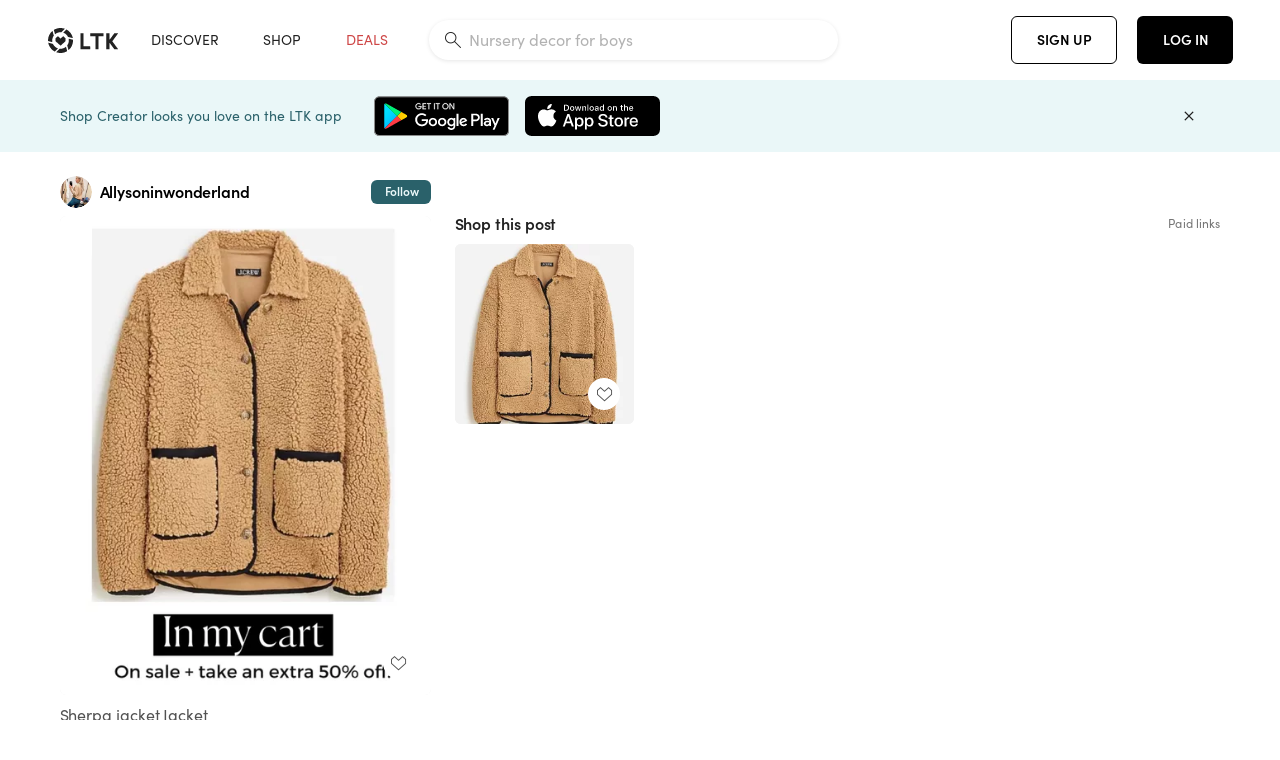

--- FILE ---
content_type: text/html; charset=utf-8
request_url: https://www.shopltk.com/explore/Allysoninwonderland/posts/2629e835-919b-11ee-9f27-0242ac110004
body_size: 115401
content:
<!doctype html>
<html data-n-head-ssr lang="en" data-n-head="%7B%22lang%22:%7B%22ssr%22:%22en%22%7D%7D">
  <head >
    <meta data-n-head="ssr" data-hid="charset" charset="utf-8"><meta data-n-head="ssr" name="viewport" content="width=device-width, initial-scale=1"><meta data-n-head="ssr" name="referrer" content="always"><meta data-n-head="ssr" name="color-scheme" content="light"><meta data-n-head="ssr" name="application-name" content="LTK"><meta data-n-head="ssr" name="msapplication-TileColor" content="#FFFFFF"><meta data-n-head="ssr" name="msapplication-TileImage" content="/favicon-144.png?v=4"><meta data-n-head="ssr" data-hid="mobile-web-app-capable" name="mobile-web-app-capable" content="yes"><meta data-n-head="ssr" data-hid="apple-mobile-web-app-capable" name="apple-mobile-web-app-capable" content="yes"><meta data-n-head="ssr" data-hid="apple-mobile-web-app-status-bar-style" name="apple-mobile-web-app-status-bar-style" content="default"><meta data-n-head="ssr" data-hid="apple-mobile-web-app-title" name="apple-mobile-web-app-title" content="LTK"><meta data-n-head="ssr" data-hid="theme-color" name="theme-color" content="#FFFFFF"><meta data-n-head="ssr" data-hid="og:type" name="og:type" property="og:type" content="website"><meta data-n-head="ssr" data-hid="og:site_name" name="og:site_name" property="og:site_name" content="LTK"><meta data-n-head="ssr" data-hid="twitter:site" name="twitter:site" property="twitter:site" content="@liketoknow.it"><meta data-n-head="ssr" data-hid="twitter:creator" name="twitter:creator" property="twitter:creator" content="@liketoknow.it"><meta data-n-head="ssr" data-hid="og:title" property="og:title" content="Allysoninwonderland on LTK"><meta data-n-head="ssr" data-hid="description" name="description" content="Shop the latest from Allysoninwonderland on LTK, the easiest way to shop everything from your favorite creators."><meta data-n-head="ssr" data-hid="og:description" property="og:description" content="Shop the latest from Allysoninwonderland on LTK, the easiest way to shop everything from your favorite creators."><meta data-n-head="ssr" data-hid="og:url" property="og:url" content="https://www.shopltk.com/explore/Allysoninwonderland/posts/2629e835-919b-11ee-9f27-0242ac110004"><meta data-n-head="ssr" data-hid="al:ios:url" property="al:ios:url" content="com.rewardstyle.ltk://explore/Allysoninwonderland/posts/2629e835-919b-11ee-9f27-0242ac110004"><meta data-n-head="ssr" data-hid="al:ios:app_name" property="al:ios:app_name" content="LTK"><meta data-n-head="ssr" data-hid="al:ios:app_store_id" property="al:ios:app_store_id" content="1154027990"><meta data-n-head="ssr" data-hid="al:android:url" property="al:android:url" content="com.rewardstyle.liketoknowit://explore/Allysoninwonderland/posts/2629e835-919b-11ee-9f27-0242ac110004"><meta data-n-head="ssr" data-hid="al:android:app_name" property="al:android:app_name" content="LTK"><meta data-n-head="ssr" data-hid="al:android:package" property="al:android:package" content="com.rewardstyle.liketoknowit"><meta data-n-head="ssr" data-hid="branch:deeplink:$deeplink_path" property="branch:deeplink:$deeplink_path" content="/explore/Allysoninwonderland/posts/2629e835-919b-11ee-9f27-0242ac110004"><meta data-n-head="ssr" data-hid="branch:deeplink:app_url" property="branch:deeplink:app_url" content="explore/Allysoninwonderland/posts/2629e835-919b-11ee-9f27-0242ac110004"><meta data-n-head="ssr" data-hid="branch:deeplink:title" property="branch:deeplink:title" content="Get my full shop experience"><meta data-n-head="ssr" data-hid="branch:deeplink:subtitle" property="branch:deeplink:subtitle" content="Download the LTK app now to shop all of my favorite finds in one place."><meta data-n-head="ssr" data-hid="branch:deeplink:button" property="branch:deeplink:button" content="Get the free LTK app"><meta data-n-head="ssr" data-hid="branch:deeplink:getButton" property="branch:deeplink:getButton" content="GET"><meta data-n-head="ssr" data-hid="branch:deeplink:openButton" property="branch:deeplink:openButton" content="OPEN"><meta data-n-head="ssr" data-hid="branch:deeplink:page" property="branch:deeplink:page" content="post_page"><meta data-n-head="ssr" data-hid="branch:deeplink:continue" property="branch:deeplink:continue" content="Continue on web"><meta data-n-head="ssr" data-hid="branch:deeplink:title_treatment" property="branch:deeplink:title_treatment" content="Get my full LTK experience"><meta data-n-head="ssr" data-hid="branch:deeplink:subtitle_treatment" property="branch:deeplink:subtitle_treatment" content="Download the LTK app to shop my favorites and get notified when I post fresh content."><meta data-n-head="ssr" data-hid="branch:deeplink:button_treatment" property="branch:deeplink:button_treatment" content="Get the LTK app"><meta data-n-head="ssr" data-hid="branch:deeplink:avatarUrl" property="branch:deeplink:avatarUrl" content="https://avatar-cdn.liketoknow.it/4bd4cfb9-ff30-11e5-96ef-22000b0f8f3a.cbee95e7-2b5a-4fec-84b7-7b9611e6136f"><meta data-n-head="ssr" data-hid="og:image" property="og:image" content="https://product-images-cdn.liketoknow.it/LcR0rfCnni31EO8Nf910NeoviIqaKKI2G5hrWRMEKpp3jMoNwSpVWxVxbC90aLkP1oL6CIJXn_KfbLE.OMYC4GwKleAS3_XEwWwui.4_ln5orCLMalHzKAE1Pkv3b2YO9wb9dEnkiXWSe07G748sZErKzIhWLePAI_vlVzP4821K8L4JpgdHC4GWcvg-"><meta data-n-head="ssr" data-hid="og:image:secure_url" property="og:image:secure_url" content="https://product-images-cdn.liketoknow.it/LcR0rfCnni31EO8Nf910NeoviIqaKKI2G5hrWRMEKpp3jMoNwSpVWxVxbC90aLkP1oL6CIJXn_KfbLE.OMYC4GwKleAS3_XEwWwui.4_ln5orCLMalHzKAE1Pkv3b2YO9wb9dEnkiXWSe07G748sZErKzIhWLePAI_vlVzP4821K8L4JpgdHC4GWcvg-"><meta data-n-head="ssr" data-hid="og:image:width" property="og:image:width" content="1586"><meta data-n-head="ssr" data-hid="og:image:height" property="og:image:height" content="2048"><meta data-n-head="ssr" data-hid="twitter:card" name="twitter:card" content="summary_large_image"><title>Allysoninwonderland on LTK</title><link data-n-head="ssr" rel="icon" type="image/png" href="/favicon.png?v=4" sizes="32x32"><link data-n-head="ssr" rel="icon" type="image/png" href="/favicon-128.png?v=4" sizes="128x128"><link data-n-head="ssr" rel="icon" type="image/png" href="/favicon-192.png?v=4" sizes="192x192"><link data-n-head="ssr" rel="shortcut icon" type="image/png" href="/favicon-196.png?v=4" sizes="196x196"><link data-n-head="ssr" rel="apple-touch-icon" href="/favicon-152.png?v=4" sizes="152x152"><link data-n-head="ssr" rel="apple-touch-icon" href="/favicon-180.png?v=4" sizes="180x180"><link data-n-head="ssr" data-hid="apple-touch-startup-image-iphonexsmax" rel="apple-touch-startup-image" href="/static/icons/splash_iphonexsmax_1242x2688.6b17fa.png" media="(device-width: 414px) and (device-height: 896px) and (-webkit-device-pixel-ratio: 3)"><link data-n-head="ssr" data-hid="apple-touch-startup-image-iphonexr" rel="apple-touch-startup-image" href="/static/icons/splash_iphonexr_828x1792.6b17fa.png" media="(device-width: 414px) and (device-height: 896px) and (-webkit-device-pixel-ratio: 2)"><link data-n-head="ssr" data-hid="apple-touch-startup-image-iphonex" rel="apple-touch-startup-image" href="/static/icons/splash_iphonex_1125x2436.6b17fa.png" media="(device-width: 375px) and (device-height: 812px) and (-webkit-device-pixel-ratio: 3)"><link data-n-head="ssr" data-hid="apple-touch-startup-image-iphoneplus" rel="apple-touch-startup-image" href="/static/icons/splash_iphoneplus_1242x2208.6b17fa.png" media="(device-width: 414px) and (device-height: 736px) and (-webkit-device-pixel-ratio: 3)"><link data-n-head="ssr" data-hid="apple-touch-startup-image-iphone6" rel="apple-touch-startup-image" href="/static/icons/splash_iphone6_750x1334.6b17fa.png" media="(device-width: 375px) and (device-height: 667px) and (-webkit-device-pixel-ratio: 2)"><link data-n-head="ssr" data-hid="apple-touch-startup-image-iphone5" rel="apple-touch-startup-image" href="/static/icons/splash_iphone5_640x1136.6b17fa.png" media="(device-width: 320px) and (device-height: 568px) and (-webkit-device-pixel-ratio: 2)"><link data-n-head="ssr" data-hid="shortcut-icon" rel="shortcut icon" href="/static/icons/icon_64x64.6b17fa.png"><link data-n-head="ssr" data-hid="apple-touch-icon" rel="apple-touch-icon" href="/static/icons/icon_512x512.6b17fa.png" sizes="512x512"><link data-n-head="ssr" media="(device-width: 320px) and (device-height: 568px) and (-webkit-device-pixel-ratio: 2)" rel="apple-touch-startup-image" data-hid="apple-touch-startup-image-iphonese"><link data-n-head="ssr" media="(device-width: 768px) and (device-height: 1024px) and (-webkit-device-pixel-ratio: 2)" rel="apple-touch-startup-image" data-hid="apple-touch-startup-image-ipad"><link data-n-head="ssr" media="(device-width: 834px) and (device-height: 1112px) and (-webkit-device-pixel-ratio: 2)" rel="apple-touch-startup-image" data-hid="apple-touch-startup-image-ipadpro1"><link data-n-head="ssr" media="(device-width: 834px) and (device-height: 1194px) and (-webkit-device-pixel-ratio: 2)" rel="apple-touch-startup-image" data-hid="apple-touch-startup-image-ipadpro2"><link data-n-head="ssr" media="(device-width: 1024px) and (device-height: 1366px) and (-webkit-device-pixel-ratio: 2)" rel="apple-touch-startup-image" data-hid="apple-touch-startup-image-ipadpro3"><link data-n-head="ssr" rel="manifest" href="/static/manifest.2afe73c5.json" data-hid="manifest"><link data-n-head="ssr" rel="canonical" href="https://www.shopltk.com/explore/Allysoninwonderland/posts/2629e835-919b-11ee-9f27-0242ac110004"><link data-n-head="ssr" vmid="preload" rel="preload" as="image" imagesrcset="https://product-images-cdn.liketoknow.it/LcR0rfCnni31EO8Nf910NeoviIqaKKI2G5hrWRMEKpp3jMoNwSpVWxVxbC90aLkP1oL6CIJXn_KfbLE.OMYC4GwKleAS3_XEwWwui.4_ln5orCLMalHzKAE1Pkv3b2YO9wb9dEnkiXWSe07G748sZErKzIhWLePAI_vlVzP4821K8L4JpgdHC4GWcvg-?v=0&amp;auto=format&amp;fm=webp&amp;w=450&amp;q=80&amp;dpr=1 1x, https://product-images-cdn.liketoknow.it/LcR0rfCnni31EO8Nf910NeoviIqaKKI2G5hrWRMEKpp3jMoNwSpVWxVxbC90aLkP1oL6CIJXn_KfbLE.OMYC4GwKleAS3_XEwWwui.4_ln5orCLMalHzKAE1Pkv3b2YO9wb9dEnkiXWSe07G748sZErKzIhWLePAI_vlVzP4821K8L4JpgdHC4GWcvg-?v=0&amp;auto=format&amp;fm=webp&amp;w=450&amp;q=80&amp;dpr=2 2x, https://product-images-cdn.liketoknow.it/LcR0rfCnni31EO8Nf910NeoviIqaKKI2G5hrWRMEKpp3jMoNwSpVWxVxbC90aLkP1oL6CIJXn_KfbLE.OMYC4GwKleAS3_XEwWwui.4_ln5orCLMalHzKAE1Pkv3b2YO9wb9dEnkiXWSe07G748sZErKzIhWLePAI_vlVzP4821K8L4JpgdHC4GWcvg-?v=0&amp;auto=format&amp;fm=webp&amp;w=450&amp;q=80&amp;dpr=3 3x"><style data-n-head="vuetify" type="text/css" id="vuetify-theme-stylesheet" nonce="undefined">:root {
  --v-anchor-base: #0469E0;
  --v-primary-base: #000000;
  --v-secondary-base: #5f797d;
  --v-accent-base: #b4d6db;
  --v-error-base: #fe636d;
  --v-info-base: #2196f3;
  --v-success-base: #51ca98;
  --v-warning-base: #ffb300;
  --v-ltk-black-base: #000000;
  --v-ltk-white-base: #ffffff;
  --v-grey-80-base: #222222;
  --v-grey-70-base: #525252;
  --v-grey-50-base: #757575;
  --v-disabled-grey-base: #9e9e9e;
  --v-grey-30-base: #cccccc;
  --v-grey-20-base: #ebebeb;
  --v-grey-10-base: #f0f0f0;
  --v-grey-5-base: #fafafa;
  --v-success-50-base: #1b8659;
  --v-success-40-base: #51ca98;
  --v-success-20-base: #91e3c1;
  --v-success-10-base: #def3ea;
  --v-success-90-base: #0f4b32;
  --v-warning-40-base: #ffb300;
  --v-warning-20-base: #fed983;
  --v-warning-10-base: #feeecd;
  --v-warning-90-base: #664800;
  --v-error-50-base: #ce4646;
  --v-error-40-base: #fe636d;
  --v-error-20-base: #ef9086;
  --v-error-10-base: #fde9e8;
  --v-error-90-base: #5d1710;
  --v-link-light-base: #0469e0;
  --v-link-dark-base: #43b9d3;
  --v-secondary-70-base: #2d3c3f;
  --v-secondary-60-base: #2a616a;
  --v-secondary-50-base: #5f797d;
  --v-secondary-30-base: #b4d6db;
  --v-secondary-20-base: #d7f0f0;
  --v-secondary-10-base: #eaf7f8;
  --v-creator-secondary-70-base: #13183d;
  --v-creator-secondary-60-base: #3c576d;
  --v-creator-secondary-50-base: #5d7a79;
  --v-creator-secondary-30-base: #90a9aa;
  --v-creator-secondary-20-base: #b0c6c3;
  --v-creator-secondary-10-base: #d3e1de;
  --v-brand-secondary-70-base: #2c432d;
  --v-brand-secondary-60-base: #527a70;
  --v-brand-secondary-50-base: #577f68;
  --v-brand-secondary-30-base: #96c0a7;
  --v-brand-secondary-20-base: #b6d5bf;
  --v-brand-secondary-10-base: #d9eadc;
  --v-warm-grey-40-base: #cdc5ba;
  --v-warm-grey-30-base: #e6e2dc;
  --v-warm-grey-20-base: #ebe8e3;
  --v-warm-grey-10-base: #f5f4f3;
  --v-warm-grey-5-base: #faf9f8;
  --v-dusty-rose-40-base: #a4999a;
  --v-dusty-rose-30-base: #dbd6d7;
  --v-dusty-rose-20-base: #e5ddde;
  --v-dusty-rose-10-base: #edebeb;
  --v-dusty-rose-5-base: #f8f6f7;
  --v-creamy-tan-40-base: #ebd7c0;
  --v-creamy-tan-30-base: #f0e2d0;
  --v-creamy-tan-20-base: #f7efe6;
  --v-creamy-tan-10-base: #fbf7f2;
  --v-creamy-tan-5-base: #fdfcfa;
}

.v-application a { color: var(--v-anchor-base); }
.v-application .primary {
  background-color: var(--v-primary-base) !important;
  border-color: var(--v-primary-base) !important;
}
.v-application .primary--text {
  color: var(--v-primary-base) !important;
  caret-color: var(--v-primary-base) !important;
}
.v-application .secondary {
  background-color: var(--v-secondary-base) !important;
  border-color: var(--v-secondary-base) !important;
}
.v-application .secondary--text {
  color: var(--v-secondary-base) !important;
  caret-color: var(--v-secondary-base) !important;
}
.v-application .accent {
  background-color: var(--v-accent-base) !important;
  border-color: var(--v-accent-base) !important;
}
.v-application .accent--text {
  color: var(--v-accent-base) !important;
  caret-color: var(--v-accent-base) !important;
}
.v-application .error {
  background-color: var(--v-error-base) !important;
  border-color: var(--v-error-base) !important;
}
.v-application .error--text {
  color: var(--v-error-base) !important;
  caret-color: var(--v-error-base) !important;
}
.v-application .info {
  background-color: var(--v-info-base) !important;
  border-color: var(--v-info-base) !important;
}
.v-application .info--text {
  color: var(--v-info-base) !important;
  caret-color: var(--v-info-base) !important;
}
.v-application .success {
  background-color: var(--v-success-base) !important;
  border-color: var(--v-success-base) !important;
}
.v-application .success--text {
  color: var(--v-success-base) !important;
  caret-color: var(--v-success-base) !important;
}
.v-application .warning {
  background-color: var(--v-warning-base) !important;
  border-color: var(--v-warning-base) !important;
}
.v-application .warning--text {
  color: var(--v-warning-base) !important;
  caret-color: var(--v-warning-base) !important;
}
.v-application .ltk-black {
  background-color: var(--v-ltk-black-base) !important;
  border-color: var(--v-ltk-black-base) !important;
}
.v-application .ltk-black--text {
  color: var(--v-ltk-black-base) !important;
  caret-color: var(--v-ltk-black-base) !important;
}
.v-application .ltk-white {
  background-color: var(--v-ltk-white-base) !important;
  border-color: var(--v-ltk-white-base) !important;
}
.v-application .ltk-white--text {
  color: var(--v-ltk-white-base) !important;
  caret-color: var(--v-ltk-white-base) !important;
}
.v-application .grey-80 {
  background-color: var(--v-grey-80-base) !important;
  border-color: var(--v-grey-80-base) !important;
}
.v-application .grey-80--text {
  color: var(--v-grey-80-base) !important;
  caret-color: var(--v-grey-80-base) !important;
}
.v-application .grey-70 {
  background-color: var(--v-grey-70-base) !important;
  border-color: var(--v-grey-70-base) !important;
}
.v-application .grey-70--text {
  color: var(--v-grey-70-base) !important;
  caret-color: var(--v-grey-70-base) !important;
}
.v-application .grey-50 {
  background-color: var(--v-grey-50-base) !important;
  border-color: var(--v-grey-50-base) !important;
}
.v-application .grey-50--text {
  color: var(--v-grey-50-base) !important;
  caret-color: var(--v-grey-50-base) !important;
}
.v-application .disabled-grey {
  background-color: var(--v-disabled-grey-base) !important;
  border-color: var(--v-disabled-grey-base) !important;
}
.v-application .disabled-grey--text {
  color: var(--v-disabled-grey-base) !important;
  caret-color: var(--v-disabled-grey-base) !important;
}
.v-application .grey-30 {
  background-color: var(--v-grey-30-base) !important;
  border-color: var(--v-grey-30-base) !important;
}
.v-application .grey-30--text {
  color: var(--v-grey-30-base) !important;
  caret-color: var(--v-grey-30-base) !important;
}
.v-application .grey-20 {
  background-color: var(--v-grey-20-base) !important;
  border-color: var(--v-grey-20-base) !important;
}
.v-application .grey-20--text {
  color: var(--v-grey-20-base) !important;
  caret-color: var(--v-grey-20-base) !important;
}
.v-application .grey-10 {
  background-color: var(--v-grey-10-base) !important;
  border-color: var(--v-grey-10-base) !important;
}
.v-application .grey-10--text {
  color: var(--v-grey-10-base) !important;
  caret-color: var(--v-grey-10-base) !important;
}
.v-application .grey-5 {
  background-color: var(--v-grey-5-base) !important;
  border-color: var(--v-grey-5-base) !important;
}
.v-application .grey-5--text {
  color: var(--v-grey-5-base) !important;
  caret-color: var(--v-grey-5-base) !important;
}
.v-application .success-50 {
  background-color: var(--v-success-50-base) !important;
  border-color: var(--v-success-50-base) !important;
}
.v-application .success-50--text {
  color: var(--v-success-50-base) !important;
  caret-color: var(--v-success-50-base) !important;
}
.v-application .success-40 {
  background-color: var(--v-success-40-base) !important;
  border-color: var(--v-success-40-base) !important;
}
.v-application .success-40--text {
  color: var(--v-success-40-base) !important;
  caret-color: var(--v-success-40-base) !important;
}
.v-application .success-20 {
  background-color: var(--v-success-20-base) !important;
  border-color: var(--v-success-20-base) !important;
}
.v-application .success-20--text {
  color: var(--v-success-20-base) !important;
  caret-color: var(--v-success-20-base) !important;
}
.v-application .success-10 {
  background-color: var(--v-success-10-base) !important;
  border-color: var(--v-success-10-base) !important;
}
.v-application .success-10--text {
  color: var(--v-success-10-base) !important;
  caret-color: var(--v-success-10-base) !important;
}
.v-application .success-90 {
  background-color: var(--v-success-90-base) !important;
  border-color: var(--v-success-90-base) !important;
}
.v-application .success-90--text {
  color: var(--v-success-90-base) !important;
  caret-color: var(--v-success-90-base) !important;
}
.v-application .warning-40 {
  background-color: var(--v-warning-40-base) !important;
  border-color: var(--v-warning-40-base) !important;
}
.v-application .warning-40--text {
  color: var(--v-warning-40-base) !important;
  caret-color: var(--v-warning-40-base) !important;
}
.v-application .warning-20 {
  background-color: var(--v-warning-20-base) !important;
  border-color: var(--v-warning-20-base) !important;
}
.v-application .warning-20--text {
  color: var(--v-warning-20-base) !important;
  caret-color: var(--v-warning-20-base) !important;
}
.v-application .warning-10 {
  background-color: var(--v-warning-10-base) !important;
  border-color: var(--v-warning-10-base) !important;
}
.v-application .warning-10--text {
  color: var(--v-warning-10-base) !important;
  caret-color: var(--v-warning-10-base) !important;
}
.v-application .warning-90 {
  background-color: var(--v-warning-90-base) !important;
  border-color: var(--v-warning-90-base) !important;
}
.v-application .warning-90--text {
  color: var(--v-warning-90-base) !important;
  caret-color: var(--v-warning-90-base) !important;
}
.v-application .error-50 {
  background-color: var(--v-error-50-base) !important;
  border-color: var(--v-error-50-base) !important;
}
.v-application .error-50--text {
  color: var(--v-error-50-base) !important;
  caret-color: var(--v-error-50-base) !important;
}
.v-application .error-40 {
  background-color: var(--v-error-40-base) !important;
  border-color: var(--v-error-40-base) !important;
}
.v-application .error-40--text {
  color: var(--v-error-40-base) !important;
  caret-color: var(--v-error-40-base) !important;
}
.v-application .error-20 {
  background-color: var(--v-error-20-base) !important;
  border-color: var(--v-error-20-base) !important;
}
.v-application .error-20--text {
  color: var(--v-error-20-base) !important;
  caret-color: var(--v-error-20-base) !important;
}
.v-application .error-10 {
  background-color: var(--v-error-10-base) !important;
  border-color: var(--v-error-10-base) !important;
}
.v-application .error-10--text {
  color: var(--v-error-10-base) !important;
  caret-color: var(--v-error-10-base) !important;
}
.v-application .error-90 {
  background-color: var(--v-error-90-base) !important;
  border-color: var(--v-error-90-base) !important;
}
.v-application .error-90--text {
  color: var(--v-error-90-base) !important;
  caret-color: var(--v-error-90-base) !important;
}
.v-application .link-light {
  background-color: var(--v-link-light-base) !important;
  border-color: var(--v-link-light-base) !important;
}
.v-application .link-light--text {
  color: var(--v-link-light-base) !important;
  caret-color: var(--v-link-light-base) !important;
}
.v-application .link-dark {
  background-color: var(--v-link-dark-base) !important;
  border-color: var(--v-link-dark-base) !important;
}
.v-application .link-dark--text {
  color: var(--v-link-dark-base) !important;
  caret-color: var(--v-link-dark-base) !important;
}
.v-application .secondary-70 {
  background-color: var(--v-secondary-70-base) !important;
  border-color: var(--v-secondary-70-base) !important;
}
.v-application .secondary-70--text {
  color: var(--v-secondary-70-base) !important;
  caret-color: var(--v-secondary-70-base) !important;
}
.v-application .secondary-60 {
  background-color: var(--v-secondary-60-base) !important;
  border-color: var(--v-secondary-60-base) !important;
}
.v-application .secondary-60--text {
  color: var(--v-secondary-60-base) !important;
  caret-color: var(--v-secondary-60-base) !important;
}
.v-application .secondary-50 {
  background-color: var(--v-secondary-50-base) !important;
  border-color: var(--v-secondary-50-base) !important;
}
.v-application .secondary-50--text {
  color: var(--v-secondary-50-base) !important;
  caret-color: var(--v-secondary-50-base) !important;
}
.v-application .secondary-30 {
  background-color: var(--v-secondary-30-base) !important;
  border-color: var(--v-secondary-30-base) !important;
}
.v-application .secondary-30--text {
  color: var(--v-secondary-30-base) !important;
  caret-color: var(--v-secondary-30-base) !important;
}
.v-application .secondary-20 {
  background-color: var(--v-secondary-20-base) !important;
  border-color: var(--v-secondary-20-base) !important;
}
.v-application .secondary-20--text {
  color: var(--v-secondary-20-base) !important;
  caret-color: var(--v-secondary-20-base) !important;
}
.v-application .secondary-10 {
  background-color: var(--v-secondary-10-base) !important;
  border-color: var(--v-secondary-10-base) !important;
}
.v-application .secondary-10--text {
  color: var(--v-secondary-10-base) !important;
  caret-color: var(--v-secondary-10-base) !important;
}
.v-application .creator-secondary-70 {
  background-color: var(--v-creator-secondary-70-base) !important;
  border-color: var(--v-creator-secondary-70-base) !important;
}
.v-application .creator-secondary-70--text {
  color: var(--v-creator-secondary-70-base) !important;
  caret-color: var(--v-creator-secondary-70-base) !important;
}
.v-application .creator-secondary-60 {
  background-color: var(--v-creator-secondary-60-base) !important;
  border-color: var(--v-creator-secondary-60-base) !important;
}
.v-application .creator-secondary-60--text {
  color: var(--v-creator-secondary-60-base) !important;
  caret-color: var(--v-creator-secondary-60-base) !important;
}
.v-application .creator-secondary-50 {
  background-color: var(--v-creator-secondary-50-base) !important;
  border-color: var(--v-creator-secondary-50-base) !important;
}
.v-application .creator-secondary-50--text {
  color: var(--v-creator-secondary-50-base) !important;
  caret-color: var(--v-creator-secondary-50-base) !important;
}
.v-application .creator-secondary-30 {
  background-color: var(--v-creator-secondary-30-base) !important;
  border-color: var(--v-creator-secondary-30-base) !important;
}
.v-application .creator-secondary-30--text {
  color: var(--v-creator-secondary-30-base) !important;
  caret-color: var(--v-creator-secondary-30-base) !important;
}
.v-application .creator-secondary-20 {
  background-color: var(--v-creator-secondary-20-base) !important;
  border-color: var(--v-creator-secondary-20-base) !important;
}
.v-application .creator-secondary-20--text {
  color: var(--v-creator-secondary-20-base) !important;
  caret-color: var(--v-creator-secondary-20-base) !important;
}
.v-application .creator-secondary-10 {
  background-color: var(--v-creator-secondary-10-base) !important;
  border-color: var(--v-creator-secondary-10-base) !important;
}
.v-application .creator-secondary-10--text {
  color: var(--v-creator-secondary-10-base) !important;
  caret-color: var(--v-creator-secondary-10-base) !important;
}
.v-application .brand-secondary-70 {
  background-color: var(--v-brand-secondary-70-base) !important;
  border-color: var(--v-brand-secondary-70-base) !important;
}
.v-application .brand-secondary-70--text {
  color: var(--v-brand-secondary-70-base) !important;
  caret-color: var(--v-brand-secondary-70-base) !important;
}
.v-application .brand-secondary-60 {
  background-color: var(--v-brand-secondary-60-base) !important;
  border-color: var(--v-brand-secondary-60-base) !important;
}
.v-application .brand-secondary-60--text {
  color: var(--v-brand-secondary-60-base) !important;
  caret-color: var(--v-brand-secondary-60-base) !important;
}
.v-application .brand-secondary-50 {
  background-color: var(--v-brand-secondary-50-base) !important;
  border-color: var(--v-brand-secondary-50-base) !important;
}
.v-application .brand-secondary-50--text {
  color: var(--v-brand-secondary-50-base) !important;
  caret-color: var(--v-brand-secondary-50-base) !important;
}
.v-application .brand-secondary-30 {
  background-color: var(--v-brand-secondary-30-base) !important;
  border-color: var(--v-brand-secondary-30-base) !important;
}
.v-application .brand-secondary-30--text {
  color: var(--v-brand-secondary-30-base) !important;
  caret-color: var(--v-brand-secondary-30-base) !important;
}
.v-application .brand-secondary-20 {
  background-color: var(--v-brand-secondary-20-base) !important;
  border-color: var(--v-brand-secondary-20-base) !important;
}
.v-application .brand-secondary-20--text {
  color: var(--v-brand-secondary-20-base) !important;
  caret-color: var(--v-brand-secondary-20-base) !important;
}
.v-application .brand-secondary-10 {
  background-color: var(--v-brand-secondary-10-base) !important;
  border-color: var(--v-brand-secondary-10-base) !important;
}
.v-application .brand-secondary-10--text {
  color: var(--v-brand-secondary-10-base) !important;
  caret-color: var(--v-brand-secondary-10-base) !important;
}
.v-application .warm-grey-40 {
  background-color: var(--v-warm-grey-40-base) !important;
  border-color: var(--v-warm-grey-40-base) !important;
}
.v-application .warm-grey-40--text {
  color: var(--v-warm-grey-40-base) !important;
  caret-color: var(--v-warm-grey-40-base) !important;
}
.v-application .warm-grey-30 {
  background-color: var(--v-warm-grey-30-base) !important;
  border-color: var(--v-warm-grey-30-base) !important;
}
.v-application .warm-grey-30--text {
  color: var(--v-warm-grey-30-base) !important;
  caret-color: var(--v-warm-grey-30-base) !important;
}
.v-application .warm-grey-20 {
  background-color: var(--v-warm-grey-20-base) !important;
  border-color: var(--v-warm-grey-20-base) !important;
}
.v-application .warm-grey-20--text {
  color: var(--v-warm-grey-20-base) !important;
  caret-color: var(--v-warm-grey-20-base) !important;
}
.v-application .warm-grey-10 {
  background-color: var(--v-warm-grey-10-base) !important;
  border-color: var(--v-warm-grey-10-base) !important;
}
.v-application .warm-grey-10--text {
  color: var(--v-warm-grey-10-base) !important;
  caret-color: var(--v-warm-grey-10-base) !important;
}
.v-application .warm-grey-5 {
  background-color: var(--v-warm-grey-5-base) !important;
  border-color: var(--v-warm-grey-5-base) !important;
}
.v-application .warm-grey-5--text {
  color: var(--v-warm-grey-5-base) !important;
  caret-color: var(--v-warm-grey-5-base) !important;
}
.v-application .dusty-rose-40 {
  background-color: var(--v-dusty-rose-40-base) !important;
  border-color: var(--v-dusty-rose-40-base) !important;
}
.v-application .dusty-rose-40--text {
  color: var(--v-dusty-rose-40-base) !important;
  caret-color: var(--v-dusty-rose-40-base) !important;
}
.v-application .dusty-rose-30 {
  background-color: var(--v-dusty-rose-30-base) !important;
  border-color: var(--v-dusty-rose-30-base) !important;
}
.v-application .dusty-rose-30--text {
  color: var(--v-dusty-rose-30-base) !important;
  caret-color: var(--v-dusty-rose-30-base) !important;
}
.v-application .dusty-rose-20 {
  background-color: var(--v-dusty-rose-20-base) !important;
  border-color: var(--v-dusty-rose-20-base) !important;
}
.v-application .dusty-rose-20--text {
  color: var(--v-dusty-rose-20-base) !important;
  caret-color: var(--v-dusty-rose-20-base) !important;
}
.v-application .dusty-rose-10 {
  background-color: var(--v-dusty-rose-10-base) !important;
  border-color: var(--v-dusty-rose-10-base) !important;
}
.v-application .dusty-rose-10--text {
  color: var(--v-dusty-rose-10-base) !important;
  caret-color: var(--v-dusty-rose-10-base) !important;
}
.v-application .dusty-rose-5 {
  background-color: var(--v-dusty-rose-5-base) !important;
  border-color: var(--v-dusty-rose-5-base) !important;
}
.v-application .dusty-rose-5--text {
  color: var(--v-dusty-rose-5-base) !important;
  caret-color: var(--v-dusty-rose-5-base) !important;
}
.v-application .creamy-tan-40 {
  background-color: var(--v-creamy-tan-40-base) !important;
  border-color: var(--v-creamy-tan-40-base) !important;
}
.v-application .creamy-tan-40--text {
  color: var(--v-creamy-tan-40-base) !important;
  caret-color: var(--v-creamy-tan-40-base) !important;
}
.v-application .creamy-tan-30 {
  background-color: var(--v-creamy-tan-30-base) !important;
  border-color: var(--v-creamy-tan-30-base) !important;
}
.v-application .creamy-tan-30--text {
  color: var(--v-creamy-tan-30-base) !important;
  caret-color: var(--v-creamy-tan-30-base) !important;
}
.v-application .creamy-tan-20 {
  background-color: var(--v-creamy-tan-20-base) !important;
  border-color: var(--v-creamy-tan-20-base) !important;
}
.v-application .creamy-tan-20--text {
  color: var(--v-creamy-tan-20-base) !important;
  caret-color: var(--v-creamy-tan-20-base) !important;
}
.v-application .creamy-tan-10 {
  background-color: var(--v-creamy-tan-10-base) !important;
  border-color: var(--v-creamy-tan-10-base) !important;
}
.v-application .creamy-tan-10--text {
  color: var(--v-creamy-tan-10-base) !important;
  caret-color: var(--v-creamy-tan-10-base) !important;
}
.v-application .creamy-tan-5 {
  background-color: var(--v-creamy-tan-5-base) !important;
  border-color: var(--v-creamy-tan-5-base) !important;
}
.v-application .creamy-tan-5--text {
  color: var(--v-creamy-tan-5-base) !important;
  caret-color: var(--v-creamy-tan-5-base) !important;
}</style><script data-n-head="ssr" data-hid="gtm-script">window['dataLayer']=[];if(!window._gtm_init){window._gtm_init=1;(function(w,n,d,m,e,p){w[d]=(w[d]==1||n[d]=='yes'||n[d]==1||n[m]==1||(w[e]&&w[e][p]&&w[e][p]()))?1:0})(window,navigator,'doNotTrack','msDoNotTrack','external','msTrackingProtectionEnabled');(function(w,d,s,l,x,y){w[x]={};w._gtm_inject=function(i){if(w.doNotTrack||w[x][i])return;w[x][i]=1;w[l]=w[l]||[];w[l].push({'gtm.start':new Date().getTime(),event:'gtm.js'});var f=d.getElementsByTagName(s)[0],j=d.createElement(s);j.async=true;j.src='https://www.googletagmanager.com/gtm.js?id='+i;f.parentNode.insertBefore(j,f);}})(window,document,'script','dataLayer','_gtm_ids','_gtm_inject')};["GTM-TFZXHKL&"].forEach(function(i){window._gtm_inject(i)})</script><script data-n-head="ssr" type="application/ld+json">{"@context":"http://schema.org/","@type":"BlogPosting","sharedContent":{"@type":"CreativeWork","thumbnailUrl":"https://product-images-cdn.liketoknow.it/LcR0rfCnni31EO8Nf910NeoviIqaKKI2G5hrWRMEKpp3jMoNwSpVWxVxbC90aLkP1oL6CIJXn_KfbLE.OMYC4GwKleAS3_XEwWwui.4_ln5orCLMalHzKAE1Pkv3b2YO9wb9dEnkiXWSe07G748sZErKzIhWLePAI_vlVzP4821K8L4JpgdHC4GWcvg-","text":"Sherpa jacket \nJacket\n\n\n#LTKsalealert"},"articleBody":"Sherpa jacket \nJacket\n\n\n#LTKsalealert","creator":{"@type":"Organization","description":"Making life, home, and kiddo, a little more stylish with a high/low mix 🖤 \n\n5’4 wearing XS/25\nmessage me on Insta @allysoninwonderland!","logo":"https://avatar-cdn.liketoknow.it/4bd4cfb9-ff30-11e5-96ef-22000b0f8f3a.cbee95e7-2b5a-4fec-84b7-7b9611e6136f","name":"Allysoninwonderland | LTK","url":"https://www.shopltk.com/explore/Allysoninwonderland"},"datePublished":"2023-12-03T12:41:58+00:00","headline":"$123.99 Curated on LTK","image":"https://product-images-cdn.liketoknow.it/LcR0rfCnni31EO8Nf910NeoviIqaKKI2G5hrWRMEKpp3jMoNwSpVWxVxbC90aLkP1oL6CIJXn_KfbLE.OMYC4GwKleAS3_XEwWwui.4_ln5orCLMalHzKAE1Pkv3b2YO9wb9dEnkiXWSe07G748sZErKzIhWLePAI_vlVzP4821K8L4JpgdHC4GWcvg-","url":"https://www.shopltk.com/explore/Allysoninwonderland/posts/2629e835-919b-11ee-9f27-0242ac110004"}</script><link rel="preload" href="/static/d1129f3.js" as="script"><link rel="preload" href="/static/05b16ae.js" as="script"><link rel="preload" href="/static/css/715a7ad.css" as="style"><link rel="preload" href="/static/ccaaa7b.js" as="script"><link rel="preload" href="/static/css/f4b25c1.css" as="style"><link rel="preload" href="/static/e6d4f9d.js" as="script"><link rel="preload" href="/static/css/9e8ccf9.css" as="style"><link rel="preload" href="/static/1b79e72.js" as="script"><link rel="preload" href="/static/css/799f007.css" as="style"><link rel="preload" href="/static/aef158c.js" as="script"><link rel="preload" href="/static/css/046a22e.css" as="style"><link rel="preload" href="/static/c6eaf89.js" as="script"><link rel="preload" href="/static/css/ee5d34a.css" as="style"><link rel="preload" href="/static/11223e3.js" as="script"><link rel="preload" href="/static/css/beb8def.css" as="style"><link rel="preload" href="/static/1c4a6f0.js" as="script"><link rel="stylesheet" href="/static/css/715a7ad.css"><link rel="stylesheet" href="/static/css/f4b25c1.css"><link rel="stylesheet" href="/static/css/9e8ccf9.css"><link rel="stylesheet" href="/static/css/799f007.css"><link rel="stylesheet" href="/static/css/046a22e.css"><link rel="stylesheet" href="/static/css/ee5d34a.css"><link rel="stylesheet" href="/static/css/beb8def.css">
  </head>
  <body >
    <noscript data-n-head="ssr" data-hid="gtm-noscript" data-pbody="true"><iframe src="https://www.googletagmanager.com/ns.html?id=GTM-TFZXHKL&&" height="0" width="0" style="display:none;visibility:hidden" title="gtm"></iframe></noscript><div data-server-rendered="true" id="__nuxt"><!----><div id="__layout"><div data-app="true" data-fetch-key="DefaultLayout:0" id="app" class="v-application v-application--is-ltr theme--light"><div class="v-application--wrap"><header class="ltk-header site-header v-sheet theme--light elevation-0 v-toolbar v-app-bar v-app-bar--fixed" style="height:80px;margin-top:0px;transform:translateY(0px);left:0px;right:0px;" data-v-1082540e data-v-9dfe58f0><div class="v-toolbar__content" style="height:80px;"><div class="container flex-nowrap pa-0 branch-journeys-top white fill-height" data-v-1082540e><div class="v-toolbar__items" data-v-1082540e><a href="/" class="ltk-logo d-flex align-self-center pr-md-3 pr-xl-5 pl-3 pl-md-0" data-v-290a3398 data-v-1082540e><svg height="25px" width="70px" viewBox="0 0 70 25" fill="none" xmlns="http://www.w3.org/2000/svg" xmlns:xlink="http://www.w3.org/1999/xlink" data-v-290a3398><title data-v-290a3398>LTK</title> <path fill-rule="evenodd" clip-rule="evenodd" d="M18.0692 18.9455C18.0568 18.8992 18.0217 18.8624 17.9759 18.8478C17.9302 18.8332 17.8801 18.8429 17.8431 18.8734C16.1555 20.2595 13.9917 20.9333 11.8132 20.751C11.7715 20.7471 11.7303 20.7621 11.7011 20.792L8.40645 24.0878C8.37213 24.1221 8.35794 24.1716 8.3689 24.2188C8.37986 24.266 8.41442 24.3042 8.46036 24.3199C9.77623 24.7694 11.1574 24.9991 12.5483 25C14.8553 25.0001 17.1172 24.3634 19.0837 23.1603C19.136 23.1275 19.1608 23.0646 19.1449 23.0051L18.0692 18.9455ZM4.90108 15.8862L0.40818 14.6886C0.361852 14.6762 0.312366 14.6882 0.276985 14.7206C0.241604 14.7529 0.225234 14.801 0.233586 14.8481C0.846198 18.4078 3.43142 21.9022 6.66602 23.544C6.68503 23.5536 6.70597 23.5588 6.72728 23.5593C6.76564 23.5599 6.80261 23.5449 6.82958 23.5177L9.81178 20.5354C9.8461 20.5011 9.86029 20.4516 9.84933 20.4044C9.83837 20.3572 9.80381 20.3189 9.75787 20.3032C7.69643 19.5969 5.87085 17.9343 4.99358 15.965C4.97652 15.926 4.94241 15.8969 4.90108 15.8862ZM24.9488 11.7277L20.8621 10.7238C20.8151 10.7123 20.7655 10.7256 20.7307 10.7591C20.6959 10.7926 20.6808 10.8415 20.6906 10.8888C21.1451 13.1006 20.6152 15.5141 19.2742 17.3471C19.249 17.3812 19.2406 17.4248 19.2515 17.4657L20.4388 21.9462C20.451 21.9928 20.4864 22.03 20.5325 22.0446C20.5464 22.0489 20.5608 22.0513 20.5754 22.0513C20.6083 22.0511 20.6402 22.0394 20.6654 22.0183C23.5931 19.5694 25.2753 15.6754 25.0554 11.856C25.0523 11.7944 25.0089 11.7422 24.9488 11.7277ZM12.5526 10.5747L9.97964 8.26938C9.92634 8.22097 9.84486 8.22097 9.79156 8.26938L7.62414 10.213C7.59422 10.2395 7.57724 10.2776 7.57758 10.3175V13.155C7.57748 13.1948 7.59441 13.2329 7.62414 13.2595L12.4564 17.5921C12.4821 17.6153 12.5155 17.6283 12.5502 17.6283C12.5866 17.6293 12.6222 17.6164 12.6494 17.5921L17.4817 13.2595C17.5112 13.2327 17.528 13.1948 17.5282 13.155V10.3175C17.5284 10.2776 17.5114 10.2396 17.4817 10.213L15.3143 8.26938C15.2607 8.22117 15.1792 8.22117 15.1256 8.26938L12.5526 10.5747ZM4.56108 3.1033C4.54834 3.05708 4.51276 3.02059 4.46679 3.00659C4.42083 2.99259 4.37087 3.00303 4.33441 3.03426C1.47964 5.46118 -0.138883 9.15351 0.00936958 12.9106C0.0118837 12.9722 0.0543641 13.025 0.114126 13.0407L4.18494 14.1253C4.19672 14.1284 4.20887 14.1301 4.22108 14.1302V14.1332C4.26299 14.133 4.30266 14.1143 4.32938 14.0821C4.35611 14.0499 4.36715 14.0075 4.35953 13.9664C3.95337 11.8016 4.48634 9.44496 5.78692 7.66142C5.81268 7.62621 5.8206 7.58107 5.80836 7.53922L4.56108 3.1033ZM24.8091 9.92765C24.1408 6.44918 21.6695 3.14057 18.5139 1.49574C18.4592 1.46696 18.392 1.47738 18.3485 1.5214L15.3933 4.4964C15.3591 4.53017 15.345 4.57921 15.3559 4.62594C15.3663 4.67281 15.4001 4.7111 15.4454 4.72736C17.4021 5.43552 19.1584 7.03514 20.0277 8.90177C20.0457 8.94055 20.0804 8.96909 20.122 8.97937L24.637 10.0877C24.648 10.0907 24.6593 10.0921 24.6707 10.092V10.0945C24.7127 10.0945 24.7525 10.0758 24.7793 10.0435C24.806 10.0113 24.817 9.96879 24.8091 9.92765ZM16.8219 0.808682C16.811 0.7617 16.7768 0.723523 16.7312 0.707541C13.1542 -0.550524 9.10605 -0.113043 5.9027 1.87762C5.84943 1.91046 5.82443 1.97454 5.84144 2.03465L6.97477 6.0673C6.98776 6.11323 7.02332 6.14939 7.06912 6.16323C7.0826 6.16739 7.09665 6.16945 7.11077 6.16936C7.1443 6.16985 7.1769 6.15836 7.20266 6.13696C8.93588 4.69651 11.1793 4.01603 13.4231 4.25017C13.4656 4.25461 13.5077 4.23954 13.5377 4.20923L16.7845 0.939113C16.8186 0.904897 16.8327 0.855665 16.8219 0.808682ZM42.2547 7.92899C42.2547 8.09033 42.4251 8.30501 42.5561 8.30501H47.378V21.0319C47.378 21.1958 47.5052 21.3571 47.6362 21.3571H50.307C50.438 21.3571 50.5691 21.1926 50.5691 21.0319V8.30501H55.3078C55.4369 8.30501 55.6092 8.09033 55.6092 7.92899V5.61951C55.6092 5.45882 55.4388 5.24414 55.3078 5.24414H42.5561C42.427 5.24414 42.2547 5.45882 42.2547 5.61951V7.92899ZM61.4816 11.5779H61.7063L66.2275 5.45228C66.3277 5.29037 66.5103 5.19713 66.7012 5.21027H69.8031C69.8555 5.20477 69.9076 5.22253 69.9455 5.2588C69.9835 5.29507 70.0033 5.34613 69.9997 5.39828C69.9997 5.50562 69.9781 5.55897 69.8923 5.66631L64.2952 13.3058L69.8903 20.8672C69.9768 20.9746 69.9984 21.0286 69.9984 21.1359C70.002 21.1881 69.9821 21.2391 69.9442 21.2754C69.9063 21.3117 69.8542 21.3294 69.8018 21.3239H66.6999C66.5089 21.3371 66.3264 21.2438 66.2262 21.0819L61.705 14.9602H61.4835V20.9811C61.4835 21.1424 61.3525 21.3571 61.2214 21.3571H58.5507C58.4196 21.3571 58.2925 21.1958 58.2925 21.0318V5.56417C58.2925 5.40284 58.4236 5.24215 58.5507 5.24215H61.2214C61.3525 5.24215 61.4835 5.40284 61.4835 5.56417L61.4816 11.5779ZM41.9512 18.293H35.5777L35.5797 5.56415C35.5797 5.40281 35.4486 5.24213 35.3176 5.24213H32.6468C32.5191 5.24213 32.388 5.40281 32.388 5.56415V21.0286C32.388 21.1925 32.5158 21.3538 32.6468 21.3538H41.9512C42.0803 21.3538 42.2527 21.1391 42.2527 20.9778V18.669C42.2527 18.5076 42.0823 18.293 41.9512 18.293Z" fill="#222222" data-v-290a3398></path></svg></a></div> <!----> <!----> <!----><!----><!----><!----><!----><!----><!----><!----><!----><!----><!----></div></div></header> <main class="v-main" style="padding-top:80px;padding-right:0px;padding-bottom:0!important;padding-left:0px;--vuetify-app-bar-height:0px;--branch-journey-banner-height:0px;"><div class="v-main__wrap"><!----> <div class="container ltk-post-page fill-height align-start pt-0 pt-md-6" data-v-6d0acf37 data-v-6d0acf37><div class="row align-start" data-v-6d0acf37 data-v-6d0acf37><div class="col col-12 align-self-start" data-v-6d0acf37 data-v-6d0acf37><div data-v-6d0acf37><div class="row ltk-item justify-center" data-v-06a65688 data-v-06a65688 data-v-6d0acf37><div class="col-sm-6 col-md-4 col-12" data-v-06a65688 data-v-06a65688><div class="row ltk-profile-header flex-nowrap no-gutters align-center" data-v-86fc8f82 data-v-86fc8f82 data-v-06a65688><div class="col col-auto" data-v-86fc8f82 data-v-86fc8f82><a href="/explore/Allysoninwonderland" class="ltk-black--text nuxt-link-active" data-v-86fc8f82><div class="position-relative" data-v-86fc8f82><div alt="Allysoninwonderland on LTK" class="v-avatar mr-2" style="height:32px;min-width:32px;width:32px;" data-v-86fc8f82><img src="https://avatar-cdn.liketoknow.it/4bd4cfb9-ff30-11e5-96ef-22000b0f8f3a.cbee95e7-2b5a-4fec-84b7-7b9611e6136f?v=0&amp;auto=format&amp;fm=webp&amp;w=100&amp;h=100&amp;fit=crop&amp;q=80&amp;dpr=1" loading="lazy" width="32" height="32" alt="Allysoninwonderland on LTK" class="c-image" data-v-d05415aa></div> <!----><!----><!----></div></a></div> <div class="col-sm-7 col-8" data-v-86fc8f82 data-v-86fc8f82><a href="/explore/Allysoninwonderland" class="ltk-black--text d-block mr-2 nuxt-link-active" data-v-86fc8f82><div class="text-truncate text-subtitle-subtitle1-sofiapro"><!---->Allysoninwonderland
    </div></a> <!----></div> <!----></div> <div class="row my-2 no-gutters" data-v-06a65688 data-v-06a65688><div class="ltk-hero-img-container col col-12" data-v-06a65688 data-v-06a65688><div class="client-only-placeholder" data-v-06a65688 data-v-06a65688><div payload="[object Object]" data-v-5cfe282b data-v-06a65688><div><a href="/explore/Allysoninwonderland/posts/2629e835-919b-11ee-9f27-0242ac110004" aria-current="page" tabindex="0" class="nuxt-link-exact-active nuxt-link-active v-card v-card--flat v-card--link v-sheet theme--light" style="max-height:100%;max-width:100%;width:450px;" data-v-5cfe282b><div max-height="100%" max-width="100%" srcset="https://product-images-cdn.liketoknow.it/LcR0rfCnni31EO8Nf910NeoviIqaKKI2G5hrWRMEKpp3jMoNwSpVWxVxbC90aLkP1oL6CIJXn_KfbLE.OMYC4GwKleAS3_XEwWwui.4_ln5orCLMalHzKAE1Pkv3b2YO9wb9dEnkiXWSe07G748sZErKzIhWLePAI_vlVzP4821K8L4JpgdHC4GWcvg-?v=0&amp;auto=format&amp;fm=webp&amp;w=450&amp;q=80&amp;dpr=1 1x, https://product-images-cdn.liketoknow.it/LcR0rfCnni31EO8Nf910NeoviIqaKKI2G5hrWRMEKpp3jMoNwSpVWxVxbC90aLkP1oL6CIJXn_KfbLE.OMYC4GwKleAS3_XEwWwui.4_ln5orCLMalHzKAE1Pkv3b2YO9wb9dEnkiXWSe07G748sZErKzIhWLePAI_vlVzP4821K8L4JpgdHC4GWcvg-?v=0&amp;auto=format&amp;fm=webp&amp;w=450&amp;q=80&amp;dpr=2 2x, https://product-images-cdn.liketoknow.it/LcR0rfCnni31EO8Nf910NeoviIqaKKI2G5hrWRMEKpp3jMoNwSpVWxVxbC90aLkP1oL6CIJXn_KfbLE.OMYC4GwKleAS3_XEwWwui.4_ln5orCLMalHzKAE1Pkv3b2YO9wb9dEnkiXWSe07G748sZErKzIhWLePAI_vlVzP4821K8L4JpgdHC4GWcvg-?v=0&amp;auto=format&amp;fm=webp&amp;w=450&amp;q=80&amp;dpr=3 3x" alt="Sherpa jacket 
Jacket


#LTKsalealert" class="ltk-hero-image d-block fill-height ltk-img grey-10 rounded" style="padding-bottom:129.1298865069357%;" data-v-5cfe282b><img src="https://product-images-cdn.liketoknow.it/LcR0rfCnni31EO8Nf910NeoviIqaKKI2G5hrWRMEKpp3jMoNwSpVWxVxbC90aLkP1oL6CIJXn_KfbLE.OMYC4GwKleAS3_XEwWwui.4_ln5orCLMalHzKAE1Pkv3b2YO9wb9dEnkiXWSe07G748sZErKzIhWLePAI_vlVzP4821K8L4JpgdHC4GWcvg-?v=0&amp;auto=format&amp;fm=webp&amp;w=450&amp;q=80&amp;dpr=1" loading="lazy" width="450" height="581.0844892812106" rounded="true" max-height="100%" max-width="100%" srcset="https://product-images-cdn.liketoknow.it/LcR0rfCnni31EO8Nf910NeoviIqaKKI2G5hrWRMEKpp3jMoNwSpVWxVxbC90aLkP1oL6CIJXn_KfbLE.OMYC4GwKleAS3_XEwWwui.4_ln5orCLMalHzKAE1Pkv3b2YO9wb9dEnkiXWSe07G748sZErKzIhWLePAI_vlVzP4821K8L4JpgdHC4GWcvg-?v=0&amp;auto=format&amp;fm=webp&amp;w=450&amp;q=80&amp;dpr=1 1x, https://product-images-cdn.liketoknow.it/LcR0rfCnni31EO8Nf910NeoviIqaKKI2G5hrWRMEKpp3jMoNwSpVWxVxbC90aLkP1oL6CIJXn_KfbLE.OMYC4GwKleAS3_XEwWwui.4_ln5orCLMalHzKAE1Pkv3b2YO9wb9dEnkiXWSe07G748sZErKzIhWLePAI_vlVzP4821K8L4JpgdHC4GWcvg-?v=0&amp;auto=format&amp;fm=webp&amp;w=450&amp;q=80&amp;dpr=2 2x, https://product-images-cdn.liketoknow.it/LcR0rfCnni31EO8Nf910NeoviIqaKKI2G5hrWRMEKpp3jMoNwSpVWxVxbC90aLkP1oL6CIJXn_KfbLE.OMYC4GwKleAS3_XEwWwui.4_ln5orCLMalHzKAE1Pkv3b2YO9wb9dEnkiXWSe07G748sZErKzIhWLePAI_vlVzP4821K8L4JpgdHC4GWcvg-?v=0&amp;auto=format&amp;fm=webp&amp;w=450&amp;q=80&amp;dpr=3 3x" alt="Sherpa jacket 
Jacket


#LTKsalealert" class="c-image" data-v-d05415aa></div> <!----></a></div></div></div> <div class="ltk-hero-overlay" data-v-06a65688><!----> <button type="button" aria-label="add post to favorites" opacity="86" id="coachmarkTarget" absolute="" class="v-btn--like ltk-favorite-icon v-btn v-btn--absolute v-btn--fab v-btn--has-bg v-btn--round theme--light elevation-0 v-size--default ltk-whitn" data-v-00a44d36 data-v-06a65688><span class="v-btn__content"><i aria-hidden="true" class="v-icon notranslate capsule capsule-consumer-heart-logo-outline-16 theme--light"></i></span></button></div> <!----></div></div> <div class="row no-gutters" data-v-06a65688 data-v-06a65688><div class="col col-12" data-v-06a65688 data-v-06a65688><div class="text-body-body1-sofiapro" data-v-2ab19316 data-v-06a65688><p class="ltk-caption text-body-body1-sofiapro grey-70--text mb-2" data-v-2ab19316>
    Sherpa jacket 
Jacket


LTKsalealert
  </p> <div class="d-inline-block mr-3" data-v-2ab19316><a class="link-light--text" data-v-2ab19316>
      #
    </a></div></div></div> <!----> <div class="col col-12" data-v-06a65688 data-v-06a65688><div class="pt-6" data-v-06a65688><span class="mr-3 grey-50--text">Share:</span> <a href="https://www.facebook.com/dialog/feed?app_id=258637720963039&amp;link=https%3A%2F%2Fliketk.it%2F4pDdr&amp;picture=https%3A%2F%2Fproduct-images-cdn.liketoknow.it%2FLcR0rfCnni31EO8Nf910NeoviIqaKKI2G5hrWRMEKpp3jMoNwSpVWxVxbC90aLkP1oL6CIJXn_KfbLE.OMYC4GwKleAS3_XEwWwui.4_ln5orCLMalHzKAE1Pkv3b2YO9wb9dEnkiXWSe07G748sZErKzIhWLePAI_vlVzP4821K8L4JpgdHC4GWcvg-%3Fv%3D0%26auto%3Dformat%26fm%3Dwebp%26w%3D405%26fit%3Dcrop%26q%3D80&amp;description=Sherpa+jacket+%0AJacket%0A%0A%0A%23LTKsalealert" target="_blank" aria-label="share on facebook" rel="noopener" class="v-btn v-btn--fab v-btn--has-bg v-btn--round theme--light elevation-0 v-size--default grey-10 text-decoration-none mr-3"><span class="v-btn__content"><span aria-hidden="true" class="v-icon notranslate theme--light grey-50--text"><svg xmlns="http://www.w3.org/2000/svg" viewBox="0 0 24 24" role="img" aria-hidden="true" class="v-icon__svg"><path d="M12 2.04C6.5 2.04 2 6.53 2 12.06C2 17.06 5.66 21.21 10.44 21.96V14.96H7.9V12.06H10.44V9.85C10.44 7.34 11.93 5.96 14.22 5.96C15.31 5.96 16.45 6.15 16.45 6.15V8.62H15.19C13.95 8.62 13.56 9.39 13.56 10.18V12.06H16.34L15.89 14.96H13.56V21.96A10 10 0 0 0 22 12.06C22 6.53 17.5 2.04 12 2.04Z"></path></svg></span></span></a><a href="https://www.pinterest.com/pin/create/button/?media=https%3A%2F%2Fproduct-images-cdn.liketoknow.it%2FLcR0rfCnni31EO8Nf910NeoviIqaKKI2G5hrWRMEKpp3jMoNwSpVWxVxbC90aLkP1oL6CIJXn_KfbLE.OMYC4GwKleAS3_XEwWwui.4_ln5orCLMalHzKAE1Pkv3b2YO9wb9dEnkiXWSe07G748sZErKzIhWLePAI_vlVzP4821K8L4JpgdHC4GWcvg-%3Fv%3D0%26auto%3Dformat%26fm%3Dwebp%26w%3D405%26fit%3Dcrop%26q%3D80&amp;url=https%3A%2F%2Fliketk.it%2F4pDdr&amp;description=Sherpa+jacket+%0AJacket%0A%0A%0A%23LTKsalealert" target="_blank" aria-label="share on pinterest" rel="noopener" class="v-btn v-btn--fab v-btn--has-bg v-btn--round theme--light elevation-0 v-size--default grey-10 text-decoration-none mr-3"><span class="v-btn__content"><span aria-hidden="true" class="v-icon notranslate theme--light grey-50--text"><svg xmlns="http://www.w3.org/2000/svg" viewBox="0 0 24 24" role="img" aria-hidden="true" class="v-icon__svg"><path d="M9.04,21.54C10,21.83 10.97,22 12,22A10,10 0 0,0 22,12A10,10 0 0,0 12,2A10,10 0 0,0 2,12C2,16.25 4.67,19.9 8.44,21.34C8.35,20.56 8.26,19.27 8.44,18.38L9.59,13.44C9.59,13.44 9.3,12.86 9.3,11.94C9.3,10.56 10.16,9.53 11.14,9.53C12,9.53 12.4,10.16 12.4,10.97C12.4,11.83 11.83,13.06 11.54,14.24C11.37,15.22 12.06,16.08 13.06,16.08C14.84,16.08 16.22,14.18 16.22,11.5C16.22,9.1 14.5,7.46 12.03,7.46C9.21,7.46 7.55,9.56 7.55,11.77C7.55,12.63 7.83,13.5 8.29,14.07C8.38,14.13 8.38,14.21 8.35,14.36L8.06,15.45C8.06,15.62 7.95,15.68 7.78,15.56C6.5,15 5.76,13.18 5.76,11.71C5.76,8.55 8,5.68 12.32,5.68C15.76,5.68 18.44,8.15 18.44,11.43C18.44,14.87 16.31,17.63 13.26,17.63C12.29,17.63 11.34,17.11 11,16.5L10.33,18.87C10.1,19.73 9.47,20.88 9.04,21.57V21.54Z"></path></svg></span></span></a><a href="https://twitter.com/intent/tweet?hashtags=liketkit&amp;text=%40liketoknowit&amp;url=https%3A%2F%2Fliketk.it%2F4pDdr" target="_blank" aria-label="share on twitter" rel="noopener" class="v-btn v-btn--fab v-btn--has-bg v-btn--round theme--light elevation-0 v-size--default grey-10 text-decoration-none mr-3"><span class="v-btn__content"><span aria-hidden="true" class="v-icon notranslate theme--light grey-50--text"><svg xmlns="http://www.w3.org/2000/svg" viewBox="0 0 24 24" role="img" aria-hidden="true" class="v-icon__svg"><path d="M22.46,6C21.69,6.35 20.86,6.58 20,6.69C20.88,6.16 21.56,5.32 21.88,4.31C21.05,4.81 20.13,5.16 19.16,5.36C18.37,4.5 17.26,4 16,4C13.65,4 11.73,5.92 11.73,8.29C11.73,8.63 11.77,8.96 11.84,9.27C8.28,9.09 5.11,7.38 3,4.79C2.63,5.42 2.42,6.16 2.42,6.94C2.42,8.43 3.17,9.75 4.33,10.5C3.62,10.5 2.96,10.3 2.38,10C2.38,10 2.38,10 2.38,10.03C2.38,12.11 3.86,13.85 5.82,14.24C5.46,14.34 5.08,14.39 4.69,14.39C4.42,14.39 4.15,14.36 3.89,14.31C4.43,16 6,17.26 7.89,17.29C6.43,18.45 4.58,19.13 2.56,19.13C2.22,19.13 1.88,19.11 1.54,19.07C3.44,20.29 5.7,21 8.12,21C16,21 20.33,14.46 20.33,8.79C20.33,8.6 20.33,8.42 20.32,8.23C21.16,7.63 21.88,6.87 22.46,6Z"></path></svg></span></span></a> <span class="v-tooltip v-tooltip--top" data-v-3a521528><!----><a href="https://liketk.it/4pDdr" aria-label="copy link to clipboard" rel="noopener" aria-haspopup="true" aria-expanded="false" class="v-btn v-btn--fab v-btn--has-bg v-btn--round theme--light elevation-0 v-size--default grey-10 text-decoration-none" data-v-3a521528><span class="v-btn__content"><!----> <span aria-hidden="true" class="v-icon notranslate theme--light grey-50--text" data-v-3a521528><svg xmlns="http://www.w3.org/2000/svg" viewBox="0 0 24 24" role="img" aria-hidden="true" class="v-icon__svg"><path d="M3.9,12C3.9,10.29 5.29,8.9 7,8.9H11V7H7A5,5 0 0,0 2,12A5,5 0 0,0 7,17H11V15.1H7C5.29,15.1 3.9,13.71 3.9,12M8,13H16V11H8V13M17,7H13V8.9H17C18.71,8.9 20.1,10.29 20.1,12C20.1,13.71 18.71,15.1 17,15.1H13V17H17A5,5 0 0,0 22,12A5,5 0 0,0 17,7Z"></path></svg></span></span></a></span></div></div></div></div> <div class="col-sm-6 col-md-8 col-12" data-v-06a65688 data-v-06a65688><div class="pa-0 col col-12" data-v-77600166 data-v-77600166 data-v-06a65688><div class="row mt-sm-9 mb-2 no-gutters align-stretch" data-v-77600166 data-v-77600166><div data-v-77600166><h2 class="text-subtitle-subtitle1-sofiapro" data-v-77600166>
        Shop this post
      </h2></div> <div class="ml-auto d-flex align-center" data-v-77600166><div class="grey-50--text col-12 pa-0 text-right text-caption2-sofiapro text-sm-caption1-sofiapro" data-v-77600166>
        Paid links
      </div></div></div> <div class="row ma-n1 ma-sm-n2 no-gutters align-center" data-v-77600166 data-v-77600166><div class="col-md-3 col-6" data-v-77600166 data-v-77600166><div payload="[object Object]" class="pa-1 pa-sm-2" data-v-61904665 data-v-77600166><div><div data-v-61904665><div class="position-relative" data-v-61904665><div class="v-skeleton-loader v-skeleton-loader--boilerplate theme--light" data-v-61904665><a href="https://rstyle.me/+XBUI0KMfmICojkFAZmJhTg?li=2629e835-919b-11ee-9f27-0242ac110004&amp;lpm=EXACT&amp;pt=timeline&amp;__cid=1144&amp;l=en&amp;p=&amp;rr=explore-displayName-posts-id&amp;r=explore-displayName-posts-id&amp;hpd=false" target="_blank" rel="nofollow noopener" title="link to $123.99 from J. Crew US" class="d-block" data-v-61904665><div alt="$123.99 | J. Crew US" title="$123.99 | J. Crew US" class="ltk-img grey-10 rounded" style="padding-bottom:100%;" data-v-61904665><img src="https://product-images-cdn.liketoknow.it/BaGwQF5uURAkqkE8Wq5KrTGJwgiBu0UeW0Gix82fectNzv.jshjfVRMbu7jAzeFyYtkuUWMGrE.TI_S0lIXSbBpPER46oDL.vYnwTQhLgz_ocwR0gKF7?v=2&amp;auto=format&amp;fm=webp&amp;w=256&amp;h=256&amp;fit=crop&amp;q=80" loading="lazy" rounded="true" alt="$123.99 | J. Crew US" title="$123.99 | J. Crew US" class="c-image" data-v-d05415aa></div></a></div> <!----> <!----> <button type="button" aria-label="add post to favorites" opacity="86" absolute="" class="v-btn--like favorite-button v-btn v-btn--absolute v-btn--fab v-btn--has-bg v-btn--round theme--light elevation-0 v-size--default ltk-whitn" style="--like-button-offset:14px;--like-button-size:32px;" data-v-6bbe7336 data-v-61904665><span class="v-btn__content"><i aria-hidden="true" class="v-icon notranslate capsule capsule-consumer-heart-logo-outline-16 theme--light"></i></span></button></div> <!----> <!----></div></div></div></div></div> <div class="mt-6 d-flex justify-center" data-v-77600166><!----></div></div></div></div></div></div> <div class="mt-sm-9 align-start col col-12" data-v-6d0acf37 data-v-6d0acf37><div class="d-flex align-center justify-space-between mb-2" data-v-6d0acf37><div class="ltk-profile-header-wrapper" data-v-6d0acf37><div class="row ltk-profile-header flex-nowrap no-gutters align-center" data-v-86fc8f82 data-v-86fc8f82 data-v-6d0acf37><div class="col col-auto" data-v-86fc8f82 data-v-86fc8f82><a href="/explore/Allysoninwonderland" class="ltk-black--text nuxt-link-active" data-v-86fc8f82><div class="position-relative" data-v-86fc8f82><div alt="Allysoninwonderland on LTK" class="v-avatar mr-2" style="height:32px;min-width:32px;width:32px;" data-v-86fc8f82><img src="https://avatar-cdn.liketoknow.it/4bd4cfb9-ff30-11e5-96ef-22000b0f8f3a.cbee95e7-2b5a-4fec-84b7-7b9611e6136f?v=0&amp;auto=format&amp;fm=webp&amp;w=100&amp;h=100&amp;fit=crop&amp;q=80&amp;dpr=1" loading="lazy" width="32" height="32" alt="Allysoninwonderland on LTK" class="c-image" data-v-d05415aa></div> <!----><!----><!----></div></a></div> <div class="col-sm-7 col-auto" data-v-86fc8f82 data-v-86fc8f82><div translate-comment="more posts from the current creator" class="d-flex align-center text-no-wrap" data-v-86fc8f82 data-v-6d0acf37>More from <a href="/explore/Allysoninwonderland" class="ltk-black--text d-inline-flex ml-1 text-subtitle-subtitle1-sofiapro text-decoration-none shop-link nuxt-link-active" data-v-6d0acf37><div class="text-truncate text-subtitle-subtitle1-sofiapro"><!---->Allysoninwonderland
    </div></a></div> <!----></div> <!----></div></div> <a href="/explore/Allysoninwonderland" class="ltk-black--text text-no-wrap shop-link-2 ltk-black--text nuxt-link-active" data-v-6d0acf37><div class="client-only-placeholder" data-v-6d0acf37> &gt; </div></a></div> <div data-v-6d0acf37><div class="row ltk-list align-self-start flex-column no-gutters" data-v-6d0acf37><div class="col col-12"><div class="container masonry" style="height:3262.948120627193px;" data-v-fd7a47b8 data-v-fd7a47b8><div class="client-only-placeholder" data-v-fd7a47b8 data-v-fd7a47b8><div class="masonry__item" style="top:0px;left:0px;max-width:164px;" data-v-fd7a47b8><div class="row row--dense" data-v-c3007426 data-v-c3007426><!----> <div class="ltk-hero-img-container col col-12" data-v-c3007426 data-v-c3007426><div payload="[object Object]" data-v-5cfe282b data-v-c3007426><div><a href="/explore/Allysoninwonderland/posts/8e19ac97-fef0-11f0-88dd-0242ac11001e" tabindex="0" class="v-card v-card--flat v-card--link v-sheet theme--light" style="max-height:100%;max-width:100%;width:225px;" data-v-5cfe282b><div max-height="100%" max-width="100%" srcset="https://product-images-cdn.liketoknow.it/gi3ty7X60XE2M4TsOtof08WeZjvhieylka7Bh8.w4hWk2eh_SR0.V.G5Dm6g_DnyFX6dqrf3TMcOiXbmdrxmQoaqfGYjEUDW5KKPyktXBNGobc_l7oNC13ZA4zcZeRuS3gnLgXvyHvOcV3uhwgyLNBrT_2HfIrKLYGrxfs3p4yk0bOFifUrw.iikpvE-?v=0&amp;auto=format&amp;fm=webp&amp;w=225&amp;q=80&amp;dpr=1 1x, https://product-images-cdn.liketoknow.it/gi3ty7X60XE2M4TsOtof08WeZjvhieylka7Bh8.w4hWk2eh_SR0.V.G5Dm6g_DnyFX6dqrf3TMcOiXbmdrxmQoaqfGYjEUDW5KKPyktXBNGobc_l7oNC13ZA4zcZeRuS3gnLgXvyHvOcV3uhwgyLNBrT_2HfIrKLYGrxfs3p4yk0bOFifUrw.iikpvE-?v=0&amp;auto=format&amp;fm=webp&amp;w=225&amp;q=80&amp;dpr=2 2x, https://product-images-cdn.liketoknow.it/gi3ty7X60XE2M4TsOtof08WeZjvhieylka7Bh8.w4hWk2eh_SR0.V.G5Dm6g_DnyFX6dqrf3TMcOiXbmdrxmQoaqfGYjEUDW5KKPyktXBNGobc_l7oNC13ZA4zcZeRuS3gnLgXvyHvOcV3uhwgyLNBrT_2HfIrKLYGrxfs3p4yk0bOFifUrw.iikpvE-?v=0&amp;auto=format&amp;fm=webp&amp;w=225&amp;q=80&amp;dpr=3 3x" alt="The famous claw clip bag 🫶🏻

Bow top (runs tts)
Perfect straight leg jean (runs tts)#LTKFindsUnder100

#LTKSeasonal #LTKgrwm" class="ltk-hero-image d-block fill-height ltk-img grey-10 rounded" style="padding-bottom:177.77777777777777%;" data-v-5cfe282b><img src="https://product-images-cdn.liketoknow.it/gi3ty7X60XE2M4TsOtof08WeZjvhieylka7Bh8.w4hWk2eh_SR0.V.G5Dm6g_DnyFX6dqrf3TMcOiXbmdrxmQoaqfGYjEUDW5KKPyktXBNGobc_l7oNC13ZA4zcZeRuS3gnLgXvyHvOcV3uhwgyLNBrT_2HfIrKLYGrxfs3p4yk0bOFifUrw.iikpvE-?v=0&amp;auto=format&amp;fm=webp&amp;w=225&amp;q=80&amp;dpr=1" loading="lazy" width="225" height="400" rounded="true" max-height="100%" max-width="100%" srcset="https://product-images-cdn.liketoknow.it/gi3ty7X60XE2M4TsOtof08WeZjvhieylka7Bh8.w4hWk2eh_SR0.V.G5Dm6g_DnyFX6dqrf3TMcOiXbmdrxmQoaqfGYjEUDW5KKPyktXBNGobc_l7oNC13ZA4zcZeRuS3gnLgXvyHvOcV3uhwgyLNBrT_2HfIrKLYGrxfs3p4yk0bOFifUrw.iikpvE-?v=0&amp;auto=format&amp;fm=webp&amp;w=225&amp;q=80&amp;dpr=1 1x, https://product-images-cdn.liketoknow.it/gi3ty7X60XE2M4TsOtof08WeZjvhieylka7Bh8.w4hWk2eh_SR0.V.G5Dm6g_DnyFX6dqrf3TMcOiXbmdrxmQoaqfGYjEUDW5KKPyktXBNGobc_l7oNC13ZA4zcZeRuS3gnLgXvyHvOcV3uhwgyLNBrT_2HfIrKLYGrxfs3p4yk0bOFifUrw.iikpvE-?v=0&amp;auto=format&amp;fm=webp&amp;w=225&amp;q=80&amp;dpr=2 2x, https://product-images-cdn.liketoknow.it/gi3ty7X60XE2M4TsOtof08WeZjvhieylka7Bh8.w4hWk2eh_SR0.V.G5Dm6g_DnyFX6dqrf3TMcOiXbmdrxmQoaqfGYjEUDW5KKPyktXBNGobc_l7oNC13ZA4zcZeRuS3gnLgXvyHvOcV3uhwgyLNBrT_2HfIrKLYGrxfs3p4yk0bOFifUrw.iikpvE-?v=0&amp;auto=format&amp;fm=webp&amp;w=225&amp;q=80&amp;dpr=3 3x" alt="The famous claw clip bag 🫶🏻

Bow top (runs tts)
Perfect straight leg jean (runs tts)#LTKFindsUnder100

#LTKSeasonal #LTKgrwm" class="c-image" data-v-d05415aa></div> <!----></a></div></div> <button type="button" aria-label="add post to favorites" opacity="86" id="coachmarkTarget" absolute="" class="v-btn--like ltk-favorite-icon v-btn v-btn--absolute v-btn--fab v-btn--has-bg v-btn--round theme--light elevation-0 v-size--default ltk-whitn" data-v-00a44d36 data-v-c3007426><span class="v-btn__content"><i aria-hidden="true" class="v-icon notranslate capsule capsule-consumer-heart-logo-outline-16 theme--light"></i></span></button> <div id="coachmarkMount" data-v-c3007426></div></div> <!----></div></div><div class="masonry__item" style="top:0px;left:172px;max-width:164px;" data-v-fd7a47b8><div class="row row--dense" data-v-c3007426 data-v-c3007426><!----> <div class="ltk-hero-img-container col col-12" data-v-c3007426 data-v-c3007426><div payload="[object Object]" data-v-5cfe282b data-v-c3007426><div><a href="/explore/Allysoninwonderland/posts/f8f6c0a3-feef-11f0-b881-0242ac110003" tabindex="0" class="v-card v-card--flat v-card--link v-sheet theme--light" style="max-height:100%;max-width:100%;width:225px;" data-v-5cfe282b><div max-height="100%" max-width="100%" srcset="https://product-images-cdn.liketoknow.it/dzAJXEiWm9GZV0ztAsJkCPETYZkPX7.1f._unxgfsdS1g5q0sJr88KDIxHPkIWpck4jLGRz6G7g6ddw81acazldiJxP85lkZIA9yn_6S4gWquRmJax31KiZ6ZZHJ7VqrhABdt7gQO3Am9KW4EsaPTmMaq.f8IdFnJbWYYdlqmdUs9fqfp4FXdspUe.8-?v=0&amp;auto=format&amp;fm=webp&amp;w=225&amp;q=80&amp;dpr=1 1x, https://product-images-cdn.liketoknow.it/dzAJXEiWm9GZV0ztAsJkCPETYZkPX7.1f._unxgfsdS1g5q0sJr88KDIxHPkIWpck4jLGRz6G7g6ddw81acazldiJxP85lkZIA9yn_6S4gWquRmJax31KiZ6ZZHJ7VqrhABdt7gQO3Am9KW4EsaPTmMaq.f8IdFnJbWYYdlqmdUs9fqfp4FXdspUe.8-?v=0&amp;auto=format&amp;fm=webp&amp;w=225&amp;q=80&amp;dpr=2 2x, https://product-images-cdn.liketoknow.it/dzAJXEiWm9GZV0ztAsJkCPETYZkPX7.1f._unxgfsdS1g5q0sJr88KDIxHPkIWpck4jLGRz6G7g6ddw81acazldiJxP85lkZIA9yn_6S4gWquRmJax31KiZ6ZZHJ7VqrhABdt7gQO3Am9KW4EsaPTmMaq.f8IdFnJbWYYdlqmdUs9fqfp4FXdspUe.8-?v=0&amp;auto=format&amp;fm=webp&amp;w=225&amp;q=80&amp;dpr=3 3x" alt="Daily Diary: Late January Edition 🫶🏻

It’s been awhile so I thought I would share what I’ve been up to and what I’m loving!
- Capital Grille family night wearing this Amazon bomber jacket as a top. It’s truly a jacket you can wear year round! Styled it next with Alo set as my travel outfit
- Girls lake trip 🎉 had the best time and lived in that Alo set
- Bagel run in the BEST reversible jacket (linked where to get Loewe sneakers for less AND the Amazon dupe version)
- Anthropologie Valentine’s Day gifts
- Date night 🍷 loved both his sweater and my sweatshirt dress (with corset details)
- Snow day ❄️ or should I say dayssss! Bundled up in my favorite puffer coat (it has the best details)



#LTKStorytime

#LTKvlog #LTKSeasonal #LTKdayinmylife #LTKmomlife #LTKValentine" class="ltk-hero-image d-block fill-height ltk-img grey-10 rounded" style="padding-bottom:177.77777777777777%;" data-v-5cfe282b><img src="https://product-images-cdn.liketoknow.it/dzAJXEiWm9GZV0ztAsJkCPETYZkPX7.1f._unxgfsdS1g5q0sJr88KDIxHPkIWpck4jLGRz6G7g6ddw81acazldiJxP85lkZIA9yn_6S4gWquRmJax31KiZ6ZZHJ7VqrhABdt7gQO3Am9KW4EsaPTmMaq.f8IdFnJbWYYdlqmdUs9fqfp4FXdspUe.8-?v=0&amp;auto=format&amp;fm=webp&amp;w=225&amp;q=80&amp;dpr=1" loading="lazy" width="225" height="400" rounded="true" max-height="100%" max-width="100%" srcset="https://product-images-cdn.liketoknow.it/dzAJXEiWm9GZV0ztAsJkCPETYZkPX7.1f._unxgfsdS1g5q0sJr88KDIxHPkIWpck4jLGRz6G7g6ddw81acazldiJxP85lkZIA9yn_6S4gWquRmJax31KiZ6ZZHJ7VqrhABdt7gQO3Am9KW4EsaPTmMaq.f8IdFnJbWYYdlqmdUs9fqfp4FXdspUe.8-?v=0&amp;auto=format&amp;fm=webp&amp;w=225&amp;q=80&amp;dpr=1 1x, https://product-images-cdn.liketoknow.it/dzAJXEiWm9GZV0ztAsJkCPETYZkPX7.1f._unxgfsdS1g5q0sJr88KDIxHPkIWpck4jLGRz6G7g6ddw81acazldiJxP85lkZIA9yn_6S4gWquRmJax31KiZ6ZZHJ7VqrhABdt7gQO3Am9KW4EsaPTmMaq.f8IdFnJbWYYdlqmdUs9fqfp4FXdspUe.8-?v=0&amp;auto=format&amp;fm=webp&amp;w=225&amp;q=80&amp;dpr=2 2x, https://product-images-cdn.liketoknow.it/dzAJXEiWm9GZV0ztAsJkCPETYZkPX7.1f._unxgfsdS1g5q0sJr88KDIxHPkIWpck4jLGRz6G7g6ddw81acazldiJxP85lkZIA9yn_6S4gWquRmJax31KiZ6ZZHJ7VqrhABdt7gQO3Am9KW4EsaPTmMaq.f8IdFnJbWYYdlqmdUs9fqfp4FXdspUe.8-?v=0&amp;auto=format&amp;fm=webp&amp;w=225&amp;q=80&amp;dpr=3 3x" alt="Daily Diary: Late January Edition 🫶🏻

It’s been awhile so I thought I would share what I’ve been up to and what I’m loving!
- Capital Grille family night wearing this Amazon bomber jacket as a top. It’s truly a jacket you can wear year round! Styled it next with Alo set as my travel outfit
- Girls lake trip 🎉 had the best time and lived in that Alo set
- Bagel run in the BEST reversible jacket (linked where to get Loewe sneakers for less AND the Amazon dupe version)
- Anthropologie Valentine’s Day gifts
- Date night 🍷 loved both his sweater and my sweatshirt dress (with corset details)
- Snow day ❄️ or should I say dayssss! Bundled up in my favorite puffer coat (it has the best details)



#LTKStorytime

#LTKvlog #LTKSeasonal #LTKdayinmylife #LTKmomlife #LTKValentine" class="c-image" data-v-d05415aa></div> <!----></a></div></div> <button type="button" aria-label="add post to favorites" opacity="86" id="coachmarkTarget" absolute="" class="v-btn--like ltk-favorite-icon v-btn v-btn--absolute v-btn--fab v-btn--has-bg v-btn--round theme--light elevation-0 v-size--default ltk-whitn" data-v-00a44d36 data-v-c3007426><span class="v-btn__content"><i aria-hidden="true" class="v-icon notranslate capsule capsule-consumer-heart-logo-outline-16 theme--light"></i></span></button> <div id="coachmarkMount" data-v-c3007426></div></div> <!----></div></div><div class="masonry__item" style="top:0px;left:344px;max-width:164px;" data-v-fd7a47b8><div class="row row--dense" data-v-c3007426 data-v-c3007426><!----> <div class="ltk-hero-img-container col col-12" data-v-c3007426 data-v-c3007426><div payload="[object Object]" data-v-5cfe282b data-v-c3007426><div><a href="/explore/Allysoninwonderland/posts/2224b27e-fef0-11f0-b070-0242ac110003" tabindex="0" class="v-card v-card--flat v-card--link v-sheet theme--light" style="max-height:100%;max-width:100%;width:225px;" data-v-5cfe282b><div max-height="100%" max-width="100%" srcset="https://product-images-cdn.liketoknow.it/O7N3FX_K6Dn8Q2JbNOph7LIKfPYERTffMLs8DOvzcBdYrq91D94CyVS30.n9dPiLxsX13XArMtaNtbkEr.QFxi1Um0N4KtEqMpF3sHBZfTt03tAnLT0IMsC8aCFA4JB6iwU2uo9rtfhPI.Z4OUE1b036D79QW5l79AsgguZAHBZQxsaFjjjdmd46_9w-?v=0&amp;auto=format&amp;fm=webp&amp;w=225&amp;q=80&amp;dpr=1 1x, https://product-images-cdn.liketoknow.it/O7N3FX_K6Dn8Q2JbNOph7LIKfPYERTffMLs8DOvzcBdYrq91D94CyVS30.n9dPiLxsX13XArMtaNtbkEr.QFxi1Um0N4KtEqMpF3sHBZfTt03tAnLT0IMsC8aCFA4JB6iwU2uo9rtfhPI.Z4OUE1b036D79QW5l79AsgguZAHBZQxsaFjjjdmd46_9w-?v=0&amp;auto=format&amp;fm=webp&amp;w=225&amp;q=80&amp;dpr=2 2x, https://product-images-cdn.liketoknow.it/O7N3FX_K6Dn8Q2JbNOph7LIKfPYERTffMLs8DOvzcBdYrq91D94CyVS30.n9dPiLxsX13XArMtaNtbkEr.QFxi1Um0N4KtEqMpF3sHBZfTt03tAnLT0IMsC8aCFA4JB6iwU2uo9rtfhPI.Z4OUE1b036D79QW5l79AsgguZAHBZQxsaFjjjdmd46_9w-?v=0&amp;auto=format&amp;fm=webp&amp;w=225&amp;q=80&amp;dpr=3 3x" alt="Tonight’s outfit for a family night out " class="ltk-hero-image d-block fill-height ltk-img grey-10 rounded" style="padding-bottom:177.77777777777777%;" data-v-5cfe282b><img src="https://product-images-cdn.liketoknow.it/O7N3FX_K6Dn8Q2JbNOph7LIKfPYERTffMLs8DOvzcBdYrq91D94CyVS30.n9dPiLxsX13XArMtaNtbkEr.QFxi1Um0N4KtEqMpF3sHBZfTt03tAnLT0IMsC8aCFA4JB6iwU2uo9rtfhPI.Z4OUE1b036D79QW5l79AsgguZAHBZQxsaFjjjdmd46_9w-?v=0&amp;auto=format&amp;fm=webp&amp;w=225&amp;q=80&amp;dpr=1" loading="lazy" width="225" height="400" rounded="true" max-height="100%" max-width="100%" srcset="https://product-images-cdn.liketoknow.it/O7N3FX_K6Dn8Q2JbNOph7LIKfPYERTffMLs8DOvzcBdYrq91D94CyVS30.n9dPiLxsX13XArMtaNtbkEr.QFxi1Um0N4KtEqMpF3sHBZfTt03tAnLT0IMsC8aCFA4JB6iwU2uo9rtfhPI.Z4OUE1b036D79QW5l79AsgguZAHBZQxsaFjjjdmd46_9w-?v=0&amp;auto=format&amp;fm=webp&amp;w=225&amp;q=80&amp;dpr=1 1x, https://product-images-cdn.liketoknow.it/O7N3FX_K6Dn8Q2JbNOph7LIKfPYERTffMLs8DOvzcBdYrq91D94CyVS30.n9dPiLxsX13XArMtaNtbkEr.QFxi1Um0N4KtEqMpF3sHBZfTt03tAnLT0IMsC8aCFA4JB6iwU2uo9rtfhPI.Z4OUE1b036D79QW5l79AsgguZAHBZQxsaFjjjdmd46_9w-?v=0&amp;auto=format&amp;fm=webp&amp;w=225&amp;q=80&amp;dpr=2 2x, https://product-images-cdn.liketoknow.it/O7N3FX_K6Dn8Q2JbNOph7LIKfPYERTffMLs8DOvzcBdYrq91D94CyVS30.n9dPiLxsX13XArMtaNtbkEr.QFxi1Um0N4KtEqMpF3sHBZfTt03tAnLT0IMsC8aCFA4JB6iwU2uo9rtfhPI.Z4OUE1b036D79QW5l79AsgguZAHBZQxsaFjjjdmd46_9w-?v=0&amp;auto=format&amp;fm=webp&amp;w=225&amp;q=80&amp;dpr=3 3x" alt="Tonight’s outfit for a family night out " class="c-image" data-v-d05415aa></div> <!----></a></div></div> <button type="button" aria-label="add post to favorites" opacity="86" id="coachmarkTarget" absolute="" class="v-btn--like ltk-favorite-icon v-btn v-btn--absolute v-btn--fab v-btn--has-bg v-btn--round theme--light elevation-0 v-size--default ltk-whitn" data-v-00a44d36 data-v-c3007426><span class="v-btn__content"><i aria-hidden="true" class="v-icon notranslate capsule capsule-consumer-heart-logo-outline-16 theme--light"></i></span></button> <div id="coachmarkMount" data-v-c3007426></div></div> <!----></div></div><div class="masonry__item" style="top:307.55555555555554px;left:0px;max-width:164px;" data-v-fd7a47b8><div class="row row--dense" data-v-c3007426 data-v-c3007426><!----> <div class="ltk-hero-img-container col col-12" data-v-c3007426 data-v-c3007426><div payload="[object Object]" data-v-5cfe282b data-v-c3007426><div><a href="/explore/Allysoninwonderland/posts/01c43f74-feef-11f0-abcb-0242ac110004" tabindex="0" class="v-card v-card--flat v-card--link v-sheet theme--light" style="max-height:100%;max-width:100%;width:225px;" data-v-5cfe282b><div max-height="100%" max-width="100%" srcset="https://product-images-cdn.liketoknow.it/hPgp3IUZEzB48Y9kGMtqJzKiaQO_nT38V9wb_7uxq5BuXOyN65E3im6q3IlEEvXzi7DrC5WxGO2S1OdHmQKvDZjO718c2x4advWw0tP00gT.jyS8KXN.OT9WRlR7m5g7QkxtBNIbWUdyK1z1IcBaXmKJUE_vKtmCWoYWDs8k42ogFUZoyhbw4Kl79i8-?v=0&amp;auto=format&amp;fm=webp&amp;w=225&amp;q=80&amp;dpr=1 1x, https://product-images-cdn.liketoknow.it/hPgp3IUZEzB48Y9kGMtqJzKiaQO_nT38V9wb_7uxq5BuXOyN65E3im6q3IlEEvXzi7DrC5WxGO2S1OdHmQKvDZjO718c2x4advWw0tP00gT.jyS8KXN.OT9WRlR7m5g7QkxtBNIbWUdyK1z1IcBaXmKJUE_vKtmCWoYWDs8k42ogFUZoyhbw4Kl79i8-?v=0&amp;auto=format&amp;fm=webp&amp;w=225&amp;q=80&amp;dpr=2 2x, https://product-images-cdn.liketoknow.it/hPgp3IUZEzB48Y9kGMtqJzKiaQO_nT38V9wb_7uxq5BuXOyN65E3im6q3IlEEvXzi7DrC5WxGO2S1OdHmQKvDZjO718c2x4advWw0tP00gT.jyS8KXN.OT9WRlR7m5g7QkxtBNIbWUdyK1z1IcBaXmKJUE_vKtmCWoYWDs8k42ogFUZoyhbw4Kl79i8-?v=0&amp;auto=format&amp;fm=webp&amp;w=225&amp;q=80&amp;dpr=3 3x" alt="Cozy fleece pullover 
White leggings 

#LTKActive #LTKmorningroutine #LTKfitnessgoals" class="ltk-hero-image d-block fill-height ltk-img grey-10 rounded" style="padding-bottom:151.7167381974249%;" data-v-5cfe282b><img src="https://product-images-cdn.liketoknow.it/hPgp3IUZEzB48Y9kGMtqJzKiaQO_nT38V9wb_7uxq5BuXOyN65E3im6q3IlEEvXzi7DrC5WxGO2S1OdHmQKvDZjO718c2x4advWw0tP00gT.jyS8KXN.OT9WRlR7m5g7QkxtBNIbWUdyK1z1IcBaXmKJUE_vKtmCWoYWDs8k42ogFUZoyhbw4Kl79i8-?v=0&amp;auto=format&amp;fm=webp&amp;w=225&amp;q=80&amp;dpr=1" loading="lazy" width="225" height="341.36266094420597" rounded="true" max-height="100%" max-width="100%" srcset="https://product-images-cdn.liketoknow.it/hPgp3IUZEzB48Y9kGMtqJzKiaQO_nT38V9wb_7uxq5BuXOyN65E3im6q3IlEEvXzi7DrC5WxGO2S1OdHmQKvDZjO718c2x4advWw0tP00gT.jyS8KXN.OT9WRlR7m5g7QkxtBNIbWUdyK1z1IcBaXmKJUE_vKtmCWoYWDs8k42ogFUZoyhbw4Kl79i8-?v=0&amp;auto=format&amp;fm=webp&amp;w=225&amp;q=80&amp;dpr=1 1x, https://product-images-cdn.liketoknow.it/hPgp3IUZEzB48Y9kGMtqJzKiaQO_nT38V9wb_7uxq5BuXOyN65E3im6q3IlEEvXzi7DrC5WxGO2S1OdHmQKvDZjO718c2x4advWw0tP00gT.jyS8KXN.OT9WRlR7m5g7QkxtBNIbWUdyK1z1IcBaXmKJUE_vKtmCWoYWDs8k42ogFUZoyhbw4Kl79i8-?v=0&amp;auto=format&amp;fm=webp&amp;w=225&amp;q=80&amp;dpr=2 2x, https://product-images-cdn.liketoknow.it/hPgp3IUZEzB48Y9kGMtqJzKiaQO_nT38V9wb_7uxq5BuXOyN65E3im6q3IlEEvXzi7DrC5WxGO2S1OdHmQKvDZjO718c2x4advWw0tP00gT.jyS8KXN.OT9WRlR7m5g7QkxtBNIbWUdyK1z1IcBaXmKJUE_vKtmCWoYWDs8k42ogFUZoyhbw4Kl79i8-?v=0&amp;auto=format&amp;fm=webp&amp;w=225&amp;q=80&amp;dpr=3 3x" alt="Cozy fleece pullover 
White leggings 

#LTKActive #LTKmorningroutine #LTKfitnessgoals" class="c-image" data-v-d05415aa></div> <!----></a></div></div> <button type="button" aria-label="add post to favorites" opacity="86" id="coachmarkTarget" absolute="" class="v-btn--like ltk-favorite-icon v-btn v-btn--absolute v-btn--fab v-btn--has-bg v-btn--round theme--light elevation-0 v-size--default ltk-whitn" data-v-00a44d36 data-v-c3007426><span class="v-btn__content"><i aria-hidden="true" class="v-icon notranslate capsule capsule-consumer-heart-logo-outline-16 theme--light"></i></span></button> <div id="coachmarkMount" data-v-c3007426></div></div> <!----></div></div><div class="masonry__item" style="top:307.55555555555554px;left:172px;max-width:164px;" data-v-fd7a47b8><div class="row row--dense" data-v-c3007426 data-v-c3007426><!----> <div class="ltk-hero-img-container col col-12" data-v-c3007426 data-v-c3007426><div payload="[object Object]" data-v-5cfe282b data-v-c3007426><div><a href="/explore/Allysoninwonderland/posts/1204d102-fee6-11f0-b8cc-0242ac110012" tabindex="0" class="v-card v-card--flat v-card--link v-sheet theme--light" style="max-height:100%;max-width:100%;width:225px;" data-v-5cfe282b><div max-height="100%" max-width="100%" srcset="https://product-images-cdn.liketoknow.it/YzvoWlym9U8Ofsi4hB2gWsjc0J.FNwTD1B0IBg4qy5Jstts79zXhmADECh1E08lvrwMKWXtW0xfUBdd.rvikoKhtRsUiNCBPs1fppzgx_uatC6Dd4qHCmlEWe_EoGROMuOUygapVUVHyzJxUuNDB.FiYCgh_83uxiCk.VvdOVihAhIkFCYQwluzI0DA-?v=0&amp;auto=format&amp;fm=webp&amp;w=225&amp;q=80&amp;dpr=1 1x, https://product-images-cdn.liketoknow.it/YzvoWlym9U8Ofsi4hB2gWsjc0J.FNwTD1B0IBg4qy5Jstts79zXhmADECh1E08lvrwMKWXtW0xfUBdd.rvikoKhtRsUiNCBPs1fppzgx_uatC6Dd4qHCmlEWe_EoGROMuOUygapVUVHyzJxUuNDB.FiYCgh_83uxiCk.VvdOVihAhIkFCYQwluzI0DA-?v=0&amp;auto=format&amp;fm=webp&amp;w=225&amp;q=80&amp;dpr=2 2x, https://product-images-cdn.liketoknow.it/YzvoWlym9U8Ofsi4hB2gWsjc0J.FNwTD1B0IBg4qy5Jstts79zXhmADECh1E08lvrwMKWXtW0xfUBdd.rvikoKhtRsUiNCBPs1fppzgx_uatC6Dd4qHCmlEWe_EoGROMuOUygapVUVHyzJxUuNDB.FiYCgh_83uxiCk.VvdOVihAhIkFCYQwluzI0DA-?v=0&amp;auto=format&amp;fm=webp&amp;w=225&amp;q=80&amp;dpr=3 3x" alt="Black bag
Bag


#LTKSeasonal" class="ltk-hero-image d-block fill-height ltk-img grey-10 rounded" style="padding-bottom:163.1011608623549%;" data-v-5cfe282b><img src="https://product-images-cdn.liketoknow.it/YzvoWlym9U8Ofsi4hB2gWsjc0J.FNwTD1B0IBg4qy5Jstts79zXhmADECh1E08lvrwMKWXtW0xfUBdd.rvikoKhtRsUiNCBPs1fppzgx_uatC6Dd4qHCmlEWe_EoGROMuOUygapVUVHyzJxUuNDB.FiYCgh_83uxiCk.VvdOVihAhIkFCYQwluzI0DA-?v=0&amp;auto=format&amp;fm=webp&amp;w=225&amp;q=80&amp;dpr=1" loading="lazy" width="225" height="366.9776119402985" rounded="true" max-height="100%" max-width="100%" srcset="https://product-images-cdn.liketoknow.it/YzvoWlym9U8Ofsi4hB2gWsjc0J.FNwTD1B0IBg4qy5Jstts79zXhmADECh1E08lvrwMKWXtW0xfUBdd.rvikoKhtRsUiNCBPs1fppzgx_uatC6Dd4qHCmlEWe_EoGROMuOUygapVUVHyzJxUuNDB.FiYCgh_83uxiCk.VvdOVihAhIkFCYQwluzI0DA-?v=0&amp;auto=format&amp;fm=webp&amp;w=225&amp;q=80&amp;dpr=1 1x, https://product-images-cdn.liketoknow.it/YzvoWlym9U8Ofsi4hB2gWsjc0J.FNwTD1B0IBg4qy5Jstts79zXhmADECh1E08lvrwMKWXtW0xfUBdd.rvikoKhtRsUiNCBPs1fppzgx_uatC6Dd4qHCmlEWe_EoGROMuOUygapVUVHyzJxUuNDB.FiYCgh_83uxiCk.VvdOVihAhIkFCYQwluzI0DA-?v=0&amp;auto=format&amp;fm=webp&amp;w=225&amp;q=80&amp;dpr=2 2x, https://product-images-cdn.liketoknow.it/YzvoWlym9U8Ofsi4hB2gWsjc0J.FNwTD1B0IBg4qy5Jstts79zXhmADECh1E08lvrwMKWXtW0xfUBdd.rvikoKhtRsUiNCBPs1fppzgx_uatC6Dd4qHCmlEWe_EoGROMuOUygapVUVHyzJxUuNDB.FiYCgh_83uxiCk.VvdOVihAhIkFCYQwluzI0DA-?v=0&amp;auto=format&amp;fm=webp&amp;w=225&amp;q=80&amp;dpr=3 3x" alt="Black bag
Bag


#LTKSeasonal" class="c-image" data-v-d05415aa></div> <!----></a></div></div> <button type="button" aria-label="add post to favorites" opacity="86" id="coachmarkTarget" absolute="" class="v-btn--like ltk-favorite-icon v-btn v-btn--absolute v-btn--fab v-btn--has-bg v-btn--round theme--light elevation-0 v-size--default ltk-whitn" data-v-00a44d36 data-v-c3007426><span class="v-btn__content"><i aria-hidden="true" class="v-icon notranslate capsule capsule-consumer-heart-logo-outline-16 theme--light"></i></span></button> <div id="coachmarkMount" data-v-c3007426></div></div> <!----></div></div><div class="masonry__item" style="top:307.55555555555554px;left:344px;max-width:164px;" data-v-fd7a47b8><div class="row row--dense" data-v-c3007426 data-v-c3007426><!----> <div class="ltk-hero-img-container col col-12" data-v-c3007426 data-v-c3007426><div payload="[object Object]" data-v-5cfe282b data-v-c3007426><div><a href="/explore/Allysoninwonderland/posts/a5a3e78a-fee5-11f0-9180-0242ac110004" tabindex="0" class="v-card v-card--flat v-card--link v-sheet theme--light" style="max-height:100%;max-width:100%;width:225px;" data-v-5cfe282b><div max-height="100%" max-width="100%" srcset="https://product-images-cdn.liketoknow.it/fZ7FClHkIEIj02Espq1D_l8i1xq5g2SamKZgOHwRGvo3XjhLU6rwpVp4v9FWuGPRPeYk8oWhnTBmOeF2OJJnC2saj49UnTYFi2ZWUM60mw0_z_yITju0RKKpngyoTFf1SsBRkyjheSQK.owRb_udDn0QvV4M_oZw4p.qF8YqJpOeUxBovrW7htw9E0o-?v=0&amp;auto=format&amp;fm=webp&amp;w=225&amp;q=80&amp;dpr=1 1x, https://product-images-cdn.liketoknow.it/fZ7FClHkIEIj02Espq1D_l8i1xq5g2SamKZgOHwRGvo3XjhLU6rwpVp4v9FWuGPRPeYk8oWhnTBmOeF2OJJnC2saj49UnTYFi2ZWUM60mw0_z_yITju0RKKpngyoTFf1SsBRkyjheSQK.owRb_udDn0QvV4M_oZw4p.qF8YqJpOeUxBovrW7htw9E0o-?v=0&amp;auto=format&amp;fm=webp&amp;w=225&amp;q=80&amp;dpr=2 2x, https://product-images-cdn.liketoknow.it/fZ7FClHkIEIj02Espq1D_l8i1xq5g2SamKZgOHwRGvo3XjhLU6rwpVp4v9FWuGPRPeYk8oWhnTBmOeF2OJJnC2saj49UnTYFi2ZWUM60mw0_z_yITju0RKKpngyoTFf1SsBRkyjheSQK.owRb_udDn0QvV4M_oZw4p.qF8YqJpOeUxBovrW7htw9E0o-?v=0&amp;auto=format&amp;fm=webp&amp;w=225&amp;q=80&amp;dpr=3 3x" alt="Winter Outfit 
Breakfast room
Home decor
Moody decor
Winter decor 

#LTKHome #LTKSeasonal #LTKSaleAlert" class="ltk-hero-image d-block fill-height ltk-img grey-10 rounded" style="padding-bottom:126.2023217247098%;" data-v-5cfe282b><img src="https://product-images-cdn.liketoknow.it/fZ7FClHkIEIj02Espq1D_l8i1xq5g2SamKZgOHwRGvo3XjhLU6rwpVp4v9FWuGPRPeYk8oWhnTBmOeF2OJJnC2saj49UnTYFi2ZWUM60mw0_z_yITju0RKKpngyoTFf1SsBRkyjheSQK.owRb_udDn0QvV4M_oZw4p.qF8YqJpOeUxBovrW7htw9E0o-?v=0&amp;auto=format&amp;fm=webp&amp;w=225&amp;q=80&amp;dpr=1" loading="lazy" width="225" height="283.95522388059703" rounded="true" max-height="100%" max-width="100%" srcset="https://product-images-cdn.liketoknow.it/fZ7FClHkIEIj02Espq1D_l8i1xq5g2SamKZgOHwRGvo3XjhLU6rwpVp4v9FWuGPRPeYk8oWhnTBmOeF2OJJnC2saj49UnTYFi2ZWUM60mw0_z_yITju0RKKpngyoTFf1SsBRkyjheSQK.owRb_udDn0QvV4M_oZw4p.qF8YqJpOeUxBovrW7htw9E0o-?v=0&amp;auto=format&amp;fm=webp&amp;w=225&amp;q=80&amp;dpr=1 1x, https://product-images-cdn.liketoknow.it/fZ7FClHkIEIj02Espq1D_l8i1xq5g2SamKZgOHwRGvo3XjhLU6rwpVp4v9FWuGPRPeYk8oWhnTBmOeF2OJJnC2saj49UnTYFi2ZWUM60mw0_z_yITju0RKKpngyoTFf1SsBRkyjheSQK.owRb_udDn0QvV4M_oZw4p.qF8YqJpOeUxBovrW7htw9E0o-?v=0&amp;auto=format&amp;fm=webp&amp;w=225&amp;q=80&amp;dpr=2 2x, https://product-images-cdn.liketoknow.it/fZ7FClHkIEIj02Espq1D_l8i1xq5g2SamKZgOHwRGvo3XjhLU6rwpVp4v9FWuGPRPeYk8oWhnTBmOeF2OJJnC2saj49UnTYFi2ZWUM60mw0_z_yITju0RKKpngyoTFf1SsBRkyjheSQK.owRb_udDn0QvV4M_oZw4p.qF8YqJpOeUxBovrW7htw9E0o-?v=0&amp;auto=format&amp;fm=webp&amp;w=225&amp;q=80&amp;dpr=3 3x" alt="Winter Outfit 
Breakfast room
Home decor
Moody decor
Winter decor 

#LTKHome #LTKSeasonal #LTKSaleAlert" class="c-image" data-v-d05415aa></div> <!----></a></div></div> <button type="button" aria-label="add post to favorites" opacity="86" id="coachmarkTarget" absolute="" class="v-btn--like ltk-favorite-icon v-btn v-btn--absolute v-btn--fab v-btn--has-bg v-btn--round theme--light elevation-0 v-size--default ltk-whitn" data-v-00a44d36 data-v-c3007426><span class="v-btn__content"><i aria-hidden="true" class="v-icon notranslate capsule capsule-consumer-heart-logo-outline-16 theme--light"></i></span></button> <div id="coachmarkMount" data-v-c3007426></div></div> <!----></div></div><div class="masonry__item" style="top:530.5273631840796px;left:344px;max-width:164px;" data-v-fd7a47b8><div class="row row--dense" data-v-c3007426 data-v-c3007426><!----> <div class="ltk-hero-img-container col col-12" data-v-c3007426 data-v-c3007426><div payload="[object Object]" data-v-5cfe282b data-v-c3007426><div><a href="/explore/Allysoninwonderland/posts/84a38dcf-fedd-11f0-9b70-0242ac11001a" tabindex="0" class="v-card v-card--flat v-card--link v-sheet theme--light" style="max-height:100%;max-width:100%;width:225px;" data-v-5cfe282b><div max-height="100%" max-width="100%" srcset="https://product-images-cdn.liketoknow.it/kKGytPkzTHaHbxMiHzjFYtDsRI0ATa8gmWSu6poEYevA5h1fYjz8JoKP8tJ4h1OScf3UGA.hTxxDqsuRNJLASkn__.yXgMGfAWS_NCIEKWjQsasM6XD4XgHCrFXqr4pVEKW2Y1F2WZgSgR98GYukQUwsRffwyRwT0591C0MgXXMBhji.dIjujk_Y6_U-?v=0&amp;auto=format&amp;fm=webp&amp;w=225&amp;q=80&amp;dpr=1 1x, https://product-images-cdn.liketoknow.it/kKGytPkzTHaHbxMiHzjFYtDsRI0ATa8gmWSu6poEYevA5h1fYjz8JoKP8tJ4h1OScf3UGA.hTxxDqsuRNJLASkn__.yXgMGfAWS_NCIEKWjQsasM6XD4XgHCrFXqr4pVEKW2Y1F2WZgSgR98GYukQUwsRffwyRwT0591C0MgXXMBhji.dIjujk_Y6_U-?v=0&amp;auto=format&amp;fm=webp&amp;w=225&amp;q=80&amp;dpr=2 2x, https://product-images-cdn.liketoknow.it/kKGytPkzTHaHbxMiHzjFYtDsRI0ATa8gmWSu6poEYevA5h1fYjz8JoKP8tJ4h1OScf3UGA.hTxxDqsuRNJLASkn__.yXgMGfAWS_NCIEKWjQsasM6XD4XgHCrFXqr4pVEKW2Y1F2WZgSgR98GYukQUwsRffwyRwT0591C0MgXXMBhji.dIjujk_Y6_U-?v=0&amp;auto=format&amp;fm=webp&amp;w=225&amp;q=80&amp;dpr=3 3x" alt="I ended up send it back because it didn’t really work with my room but I just LOVE it. Great quality and looks $$.

Amazon home 

#LTKHome" class="ltk-hero-image d-block fill-height ltk-img grey-10 rounded" style="padding-bottom:151.7412935323383%;" data-v-5cfe282b><img src="https://product-images-cdn.liketoknow.it/kKGytPkzTHaHbxMiHzjFYtDsRI0ATa8gmWSu6poEYevA5h1fYjz8JoKP8tJ4h1OScf3UGA.hTxxDqsuRNJLASkn__.yXgMGfAWS_NCIEKWjQsasM6XD4XgHCrFXqr4pVEKW2Y1F2WZgSgR98GYukQUwsRffwyRwT0591C0MgXXMBhji.dIjujk_Y6_U-?v=0&amp;auto=format&amp;fm=webp&amp;w=225&amp;q=80&amp;dpr=1" loading="lazy" width="225" height="341.4179104477612" rounded="true" max-height="100%" max-width="100%" srcset="https://product-images-cdn.liketoknow.it/kKGytPkzTHaHbxMiHzjFYtDsRI0ATa8gmWSu6poEYevA5h1fYjz8JoKP8tJ4h1OScf3UGA.hTxxDqsuRNJLASkn__.yXgMGfAWS_NCIEKWjQsasM6XD4XgHCrFXqr4pVEKW2Y1F2WZgSgR98GYukQUwsRffwyRwT0591C0MgXXMBhji.dIjujk_Y6_U-?v=0&amp;auto=format&amp;fm=webp&amp;w=225&amp;q=80&amp;dpr=1 1x, https://product-images-cdn.liketoknow.it/kKGytPkzTHaHbxMiHzjFYtDsRI0ATa8gmWSu6poEYevA5h1fYjz8JoKP8tJ4h1OScf3UGA.hTxxDqsuRNJLASkn__.yXgMGfAWS_NCIEKWjQsasM6XD4XgHCrFXqr4pVEKW2Y1F2WZgSgR98GYukQUwsRffwyRwT0591C0MgXXMBhji.dIjujk_Y6_U-?v=0&amp;auto=format&amp;fm=webp&amp;w=225&amp;q=80&amp;dpr=2 2x, https://product-images-cdn.liketoknow.it/kKGytPkzTHaHbxMiHzjFYtDsRI0ATa8gmWSu6poEYevA5h1fYjz8JoKP8tJ4h1OScf3UGA.hTxxDqsuRNJLASkn__.yXgMGfAWS_NCIEKWjQsasM6XD4XgHCrFXqr4pVEKW2Y1F2WZgSgR98GYukQUwsRffwyRwT0591C0MgXXMBhji.dIjujk_Y6_U-?v=0&amp;auto=format&amp;fm=webp&amp;w=225&amp;q=80&amp;dpr=3 3x" alt="I ended up send it back because it didn’t really work with my room but I just LOVE it. Great quality and looks $$.

Amazon home 

#LTKHome" class="c-image" data-v-d05415aa></div> <!----></a></div></div> <button type="button" aria-label="add post to favorites" opacity="86" id="coachmarkTarget" absolute="" class="v-btn--like ltk-favorite-icon v-btn v-btn--absolute v-btn--fab v-btn--has-bg v-btn--round theme--light elevation-0 v-size--default ltk-whitn" data-v-00a44d36 data-v-c3007426><span class="v-btn__content"><i aria-hidden="true" class="v-icon notranslate capsule capsule-consumer-heart-logo-outline-16 theme--light"></i></span></button> <div id="coachmarkMount" data-v-c3007426></div></div> <!----></div></div><div class="masonry__item" style="top:572.3710061993323px;left:0px;max-width:164px;" data-v-fd7a47b8><div class="row row--dense" data-v-c3007426 data-v-c3007426><!----> <div class="ltk-hero-img-container col col-12" data-v-c3007426 data-v-c3007426><div payload="[object Object]" data-v-5cfe282b data-v-c3007426><div><a href="/explore/Allysoninwonderland/posts/ca6e44eb-fedc-11f0-b881-0242ac110003" tabindex="0" class="v-card v-card--flat v-card--link v-sheet theme--light" style="max-height:100%;max-width:100%;width:225px;" data-v-5cfe282b><div max-height="100%" max-width="100%" srcset="https://product-images-cdn.liketoknow.it/HkgL52U2tueZwqcC0aPzzl47AOYeD38G3Kde4Z9CljZ8xFvflsu_UrsxVOKgkC6PVU6d8dBCrt5UX1fqdO7G.eHmYfFO80tPsroYkzziyqoK6P3RiyllLwobSR5MCFR66qYHIQkpfDw_.VDVrC8mwnjzMHcJ1IMnhTq9oYbPFurxmiFxoIyj.rntE2U-?v=0&amp;auto=format&amp;fm=webp&amp;w=225&amp;q=80&amp;dpr=1 1x, https://product-images-cdn.liketoknow.it/HkgL52U2tueZwqcC0aPzzl47AOYeD38G3Kde4Z9CljZ8xFvflsu_UrsxVOKgkC6PVU6d8dBCrt5UX1fqdO7G.eHmYfFO80tPsroYkzziyqoK6P3RiyllLwobSR5MCFR66qYHIQkpfDw_.VDVrC8mwnjzMHcJ1IMnhTq9oYbPFurxmiFxoIyj.rntE2U-?v=0&amp;auto=format&amp;fm=webp&amp;w=225&amp;q=80&amp;dpr=2 2x, https://product-images-cdn.liketoknow.it/HkgL52U2tueZwqcC0aPzzl47AOYeD38G3Kde4Z9CljZ8xFvflsu_UrsxVOKgkC6PVU6d8dBCrt5UX1fqdO7G.eHmYfFO80tPsroYkzziyqoK6P3RiyllLwobSR5MCFR66qYHIQkpfDw_.VDVrC8mwnjzMHcJ1IMnhTq9oYbPFurxmiFxoIyj.rntE2U-?v=0&amp;auto=format&amp;fm=webp&amp;w=225&amp;q=80&amp;dpr=3 3x" alt="Obsessed with these jeans!
Flare jeans
Wide leg jeans " class="ltk-hero-image d-block fill-height ltk-img grey-10 rounded" style="padding-bottom:148.67330016583747%;" data-v-5cfe282b><img src="https://product-images-cdn.liketoknow.it/HkgL52U2tueZwqcC0aPzzl47AOYeD38G3Kde4Z9CljZ8xFvflsu_UrsxVOKgkC6PVU6d8dBCrt5UX1fqdO7G.eHmYfFO80tPsroYkzziyqoK6P3RiyllLwobSR5MCFR66qYHIQkpfDw_.VDVrC8mwnjzMHcJ1IMnhTq9oYbPFurxmiFxoIyj.rntE2U-?v=0&amp;auto=format&amp;fm=webp&amp;w=225&amp;q=80&amp;dpr=1" loading="lazy" width="225" height="334.51492537313436" rounded="true" max-height="100%" max-width="100%" srcset="https://product-images-cdn.liketoknow.it/HkgL52U2tueZwqcC0aPzzl47AOYeD38G3Kde4Z9CljZ8xFvflsu_UrsxVOKgkC6PVU6d8dBCrt5UX1fqdO7G.eHmYfFO80tPsroYkzziyqoK6P3RiyllLwobSR5MCFR66qYHIQkpfDw_.VDVrC8mwnjzMHcJ1IMnhTq9oYbPFurxmiFxoIyj.rntE2U-?v=0&amp;auto=format&amp;fm=webp&amp;w=225&amp;q=80&amp;dpr=1 1x, https://product-images-cdn.liketoknow.it/HkgL52U2tueZwqcC0aPzzl47AOYeD38G3Kde4Z9CljZ8xFvflsu_UrsxVOKgkC6PVU6d8dBCrt5UX1fqdO7G.eHmYfFO80tPsroYkzziyqoK6P3RiyllLwobSR5MCFR66qYHIQkpfDw_.VDVrC8mwnjzMHcJ1IMnhTq9oYbPFurxmiFxoIyj.rntE2U-?v=0&amp;auto=format&amp;fm=webp&amp;w=225&amp;q=80&amp;dpr=2 2x, https://product-images-cdn.liketoknow.it/HkgL52U2tueZwqcC0aPzzl47AOYeD38G3Kde4Z9CljZ8xFvflsu_UrsxVOKgkC6PVU6d8dBCrt5UX1fqdO7G.eHmYfFO80tPsroYkzziyqoK6P3RiyllLwobSR5MCFR66qYHIQkpfDw_.VDVrC8mwnjzMHcJ1IMnhTq9oYbPFurxmiFxoIyj.rntE2U-?v=0&amp;auto=format&amp;fm=webp&amp;w=225&amp;q=80&amp;dpr=3 3x" alt="Obsessed with these jeans!
Flare jeans
Wide leg jeans " class="c-image" data-v-d05415aa></div> <!----></a></div></div> <button type="button" aria-label="add post to favorites" opacity="86" id="coachmarkTarget" absolute="" class="v-btn--like ltk-favorite-icon v-btn v-btn--absolute v-btn--fab v-btn--has-bg v-btn--round theme--light elevation-0 v-size--default ltk-whitn" data-v-00a44d36 data-v-c3007426><span class="v-btn__content"><i aria-hidden="true" class="v-icon notranslate capsule capsule-consumer-heart-logo-outline-16 theme--light"></i></span></button> <div id="coachmarkMount" data-v-c3007426></div></div> <!----></div></div><div class="masonry__item" style="top:591.0414593698176px;left:172px;max-width:164px;" data-v-fd7a47b8><div class="row row--dense" data-v-c3007426 data-v-c3007426><!----> <div class="ltk-hero-img-container col col-12" data-v-c3007426 data-v-c3007426><div payload="[object Object]" data-v-5cfe282b data-v-c3007426><div><a href="/explore/Allysoninwonderland/posts/2cb32f44-fedc-11f0-85f2-0242ac11000f" tabindex="0" class="v-card v-card--flat v-card--link v-sheet theme--light" style="max-height:100%;max-width:100%;width:225px;" data-v-5cfe282b><div max-height="100%" max-width="100%" srcset="https://product-images-cdn.liketoknow.it/ACE8RYg1s_NCBpE81Gexc3fzHgCjzW2_05grJb3P1Zdoldd2IjzaHxy2CZN6__rITvj6Qp51s88VhT48nnzKiOFOl5ToNi5kZLYuY1DQcxY2.m6aghgUhYTMWIxJQ4EF9.0Tb7YHvFHfw9oWUP.yz0rJsYG3qJFc2gz9iZi20.5.ZB44AG5jV0EZBTc-?v=0&amp;auto=format&amp;fm=webp&amp;w=225&amp;q=80&amp;dpr=1 1x, https://product-images-cdn.liketoknow.it/ACE8RYg1s_NCBpE81Gexc3fzHgCjzW2_05grJb3P1Zdoldd2IjzaHxy2CZN6__rITvj6Qp51s88VhT48nnzKiOFOl5ToNi5kZLYuY1DQcxY2.m6aghgUhYTMWIxJQ4EF9.0Tb7YHvFHfw9oWUP.yz0rJsYG3qJFc2gz9iZi20.5.ZB44AG5jV0EZBTc-?v=0&amp;auto=format&amp;fm=webp&amp;w=225&amp;q=80&amp;dpr=2 2x, https://product-images-cdn.liketoknow.it/ACE8RYg1s_NCBpE81Gexc3fzHgCjzW2_05grJb3P1Zdoldd2IjzaHxy2CZN6__rITvj6Qp51s88VhT48nnzKiOFOl5ToNi5kZLYuY1DQcxY2.m6aghgUhYTMWIxJQ4EF9.0Tb7YHvFHfw9oWUP.yz0rJsYG3qJFc2gz9iZi20.5.ZB44AG5jV0EZBTc-?v=0&amp;auto=format&amp;fm=webp&amp;w=225&amp;q=80&amp;dpr=3 3x" alt="Amazon
Matching set 

#LTKSeasonal" class="ltk-hero-image d-block fill-height ltk-img grey-10 rounded" style="padding-bottom:98.09286898839137%;" data-v-5cfe282b><img src="https://product-images-cdn.liketoknow.it/ACE8RYg1s_NCBpE81Gexc3fzHgCjzW2_05grJb3P1Zdoldd2IjzaHxy2CZN6__rITvj6Qp51s88VhT48nnzKiOFOl5ToNi5kZLYuY1DQcxY2.m6aghgUhYTMWIxJQ4EF9.0Tb7YHvFHfw9oWUP.yz0rJsYG3qJFc2gz9iZi20.5.ZB44AG5jV0EZBTc-?v=0&amp;auto=format&amp;fm=webp&amp;w=225&amp;q=80&amp;dpr=1" loading="lazy" width="225" height="220.70895522388057" rounded="true" max-height="100%" max-width="100%" srcset="https://product-images-cdn.liketoknow.it/ACE8RYg1s_NCBpE81Gexc3fzHgCjzW2_05grJb3P1Zdoldd2IjzaHxy2CZN6__rITvj6Qp51s88VhT48nnzKiOFOl5ToNi5kZLYuY1DQcxY2.m6aghgUhYTMWIxJQ4EF9.0Tb7YHvFHfw9oWUP.yz0rJsYG3qJFc2gz9iZi20.5.ZB44AG5jV0EZBTc-?v=0&amp;auto=format&amp;fm=webp&amp;w=225&amp;q=80&amp;dpr=1 1x, https://product-images-cdn.liketoknow.it/ACE8RYg1s_NCBpE81Gexc3fzHgCjzW2_05grJb3P1Zdoldd2IjzaHxy2CZN6__rITvj6Qp51s88VhT48nnzKiOFOl5ToNi5kZLYuY1DQcxY2.m6aghgUhYTMWIxJQ4EF9.0Tb7YHvFHfw9oWUP.yz0rJsYG3qJFc2gz9iZi20.5.ZB44AG5jV0EZBTc-?v=0&amp;auto=format&amp;fm=webp&amp;w=225&amp;q=80&amp;dpr=2 2x, https://product-images-cdn.liketoknow.it/ACE8RYg1s_NCBpE81Gexc3fzHgCjzW2_05grJb3P1Zdoldd2IjzaHxy2CZN6__rITvj6Qp51s88VhT48nnzKiOFOl5ToNi5kZLYuY1DQcxY2.m6aghgUhYTMWIxJQ4EF9.0Tb7YHvFHfw9oWUP.yz0rJsYG3qJFc2gz9iZi20.5.ZB44AG5jV0EZBTc-?v=0&amp;auto=format&amp;fm=webp&amp;w=225&amp;q=80&amp;dpr=3 3x" alt="Amazon
Matching set 

#LTKSeasonal" class="c-image" data-v-d05415aa></div> <!----></a></div></div> <button type="button" aria-label="add post to favorites" opacity="86" id="coachmarkTarget" absolute="" class="v-btn--like ltk-favorite-icon v-btn v-btn--absolute v-btn--fab v-btn--has-bg v-btn--round theme--light elevation-0 v-size--default ltk-whitn" data-v-00a44d36 data-v-c3007426><span class="v-btn__content"><i aria-hidden="true" class="v-icon notranslate capsule capsule-consumer-heart-logo-outline-16 theme--light"></i></span></button> <div id="coachmarkMount" data-v-c3007426></div></div> <!----></div></div><div class="masonry__item" style="top:767.9137645107795px;left:172px;max-width:164px;" data-v-fd7a47b8><div class="row row--dense" data-v-c3007426 data-v-c3007426><!----> <div class="ltk-hero-img-container col col-12" data-v-c3007426 data-v-c3007426><div payload="[object Object]" data-v-5cfe282b data-v-c3007426><div><a href="/explore/Allysoninwonderland/posts/e4472bdb-fedb-11f0-88dd-0242ac11001e" tabindex="0" class="v-card v-card--flat v-card--link v-sheet theme--light" style="max-height:100%;max-width:100%;width:225px;" data-v-5cfe282b><div max-height="100%" max-width="100%" srcset="https://product-images-cdn.liketoknow.it/zWj15UsoDhgPu3AM0KIgVAkln1t385UBjbAzCETxLsBGinFvrILWAozkmZn8hRaPjGemO1uVlECxDQNAVSae8jCdXRqAd5Pl.8gruIUxsMyeXYZPyjVw3455uEhUMbvSdeH6e8h13xf057uwy4.FXnu.DNYW8nzySf8_RIDdUeMF1kMrVP0JNLcwGL4-?v=0&amp;auto=format&amp;fm=webp&amp;w=225&amp;q=80&amp;dpr=1 1x, https://product-images-cdn.liketoknow.it/zWj15UsoDhgPu3AM0KIgVAkln1t385UBjbAzCETxLsBGinFvrILWAozkmZn8hRaPjGemO1uVlECxDQNAVSae8jCdXRqAd5Pl.8gruIUxsMyeXYZPyjVw3455uEhUMbvSdeH6e8h13xf057uwy4.FXnu.DNYW8nzySf8_RIDdUeMF1kMrVP0JNLcwGL4-?v=0&amp;auto=format&amp;fm=webp&amp;w=225&amp;q=80&amp;dpr=2 2x, https://product-images-cdn.liketoknow.it/zWj15UsoDhgPu3AM0KIgVAkln1t385UBjbAzCETxLsBGinFvrILWAozkmZn8hRaPjGemO1uVlECxDQNAVSae8jCdXRqAd5Pl.8gruIUxsMyeXYZPyjVw3455uEhUMbvSdeH6e8h13xf057uwy4.FXnu.DNYW8nzySf8_RIDdUeMF1kMrVP0JNLcwGL4-?v=0&amp;auto=format&amp;fm=webp&amp;w=225&amp;q=80&amp;dpr=3 3x" alt="Party dress
Wedding guest dress


#LTKWedding" class="ltk-hero-image d-block fill-height ltk-img grey-10 rounded" style="padding-bottom:154.47761194029852%;" data-v-5cfe282b><img src="https://product-images-cdn.liketoknow.it/zWj15UsoDhgPu3AM0KIgVAkln1t385UBjbAzCETxLsBGinFvrILWAozkmZn8hRaPjGemO1uVlECxDQNAVSae8jCdXRqAd5Pl.8gruIUxsMyeXYZPyjVw3455uEhUMbvSdeH6e8h13xf057uwy4.FXnu.DNYW8nzySf8_RIDdUeMF1kMrVP0JNLcwGL4-?v=0&amp;auto=format&amp;fm=webp&amp;w=225&amp;q=80&amp;dpr=1" loading="lazy" width="225" height="347.5746268656717" rounded="true" max-height="100%" max-width="100%" srcset="https://product-images-cdn.liketoknow.it/zWj15UsoDhgPu3AM0KIgVAkln1t385UBjbAzCETxLsBGinFvrILWAozkmZn8hRaPjGemO1uVlECxDQNAVSae8jCdXRqAd5Pl.8gruIUxsMyeXYZPyjVw3455uEhUMbvSdeH6e8h13xf057uwy4.FXnu.DNYW8nzySf8_RIDdUeMF1kMrVP0JNLcwGL4-?v=0&amp;auto=format&amp;fm=webp&amp;w=225&amp;q=80&amp;dpr=1 1x, https://product-images-cdn.liketoknow.it/zWj15UsoDhgPu3AM0KIgVAkln1t385UBjbAzCETxLsBGinFvrILWAozkmZn8hRaPjGemO1uVlECxDQNAVSae8jCdXRqAd5Pl.8gruIUxsMyeXYZPyjVw3455uEhUMbvSdeH6e8h13xf057uwy4.FXnu.DNYW8nzySf8_RIDdUeMF1kMrVP0JNLcwGL4-?v=0&amp;auto=format&amp;fm=webp&amp;w=225&amp;q=80&amp;dpr=2 2x, https://product-images-cdn.liketoknow.it/zWj15UsoDhgPu3AM0KIgVAkln1t385UBjbAzCETxLsBGinFvrILWAozkmZn8hRaPjGemO1uVlECxDQNAVSae8jCdXRqAd5Pl.8gruIUxsMyeXYZPyjVw3455uEhUMbvSdeH6e8h13xf057uwy4.FXnu.DNYW8nzySf8_RIDdUeMF1kMrVP0JNLcwGL4-?v=0&amp;auto=format&amp;fm=webp&amp;w=225&amp;q=80&amp;dpr=3 3x" alt="Party dress
Wedding guest dress


#LTKWedding" class="c-image" data-v-d05415aa></div> <!----></a></div></div> <button type="button" aria-label="add post to favorites" opacity="86" id="coachmarkTarget" absolute="" class="v-btn--like ltk-favorite-icon v-btn v-btn--absolute v-btn--fab v-btn--has-bg v-btn--round theme--light elevation-0 v-size--default ltk-whitn" data-v-00a44d36 data-v-c3007426><span class="v-btn__content"><i aria-hidden="true" class="v-icon notranslate capsule capsule-consumer-heart-logo-outline-16 theme--light"></i></span></button> <div id="coachmarkMount" data-v-c3007426></div></div> <!----></div></div><div class="masonry__item" style="top:795.3830845771145px;left:344px;max-width:164px;" data-v-fd7a47b8><div class="row row--dense" data-v-c3007426 data-v-c3007426><!----> <div class="ltk-hero-img-container col col-12" data-v-c3007426 data-v-c3007426><div payload="[object Object]" data-v-5cfe282b data-v-c3007426><div><a href="/explore/Allysoninwonderland/posts/f19b5ae2-feda-11f0-9bda-0242ac11000e" tabindex="0" class="v-card v-card--flat v-card--link v-sheet theme--light" style="max-height:100%;max-width:100%;width:225px;" data-v-5cfe282b><div max-height="100%" max-width="100%" srcset="https://product-images-cdn.liketoknow.it/_FCOarbzleFgNVoyz21Wu.sWIjRLoVdyTUwVg5vpX3vrie0P8hsdynf2UFJKvE2mDPLuxHg9E4pwQhC96jjRX55zNa6VAofqRiMpd6XtxpRZTuvoNkPbHJcxCh28WHBby1IQ6Qo_7nEpwI2RUGDo_Ga2tk54oPiewF0XcAUguV7TGAmBT1DZWziswB4-?v=0&amp;auto=format&amp;fm=webp&amp;w=225&amp;q=80&amp;dpr=1 1x, https://product-images-cdn.liketoknow.it/_FCOarbzleFgNVoyz21Wu.sWIjRLoVdyTUwVg5vpX3vrie0P8hsdynf2UFJKvE2mDPLuxHg9E4pwQhC96jjRX55zNa6VAofqRiMpd6XtxpRZTuvoNkPbHJcxCh28WHBby1IQ6Qo_7nEpwI2RUGDo_Ga2tk54oPiewF0XcAUguV7TGAmBT1DZWziswB4-?v=0&amp;auto=format&amp;fm=webp&amp;w=225&amp;q=80&amp;dpr=2 2x, https://product-images-cdn.liketoknow.it/_FCOarbzleFgNVoyz21Wu.sWIjRLoVdyTUwVg5vpX3vrie0P8hsdynf2UFJKvE2mDPLuxHg9E4pwQhC96jjRX55zNa6VAofqRiMpd6XtxpRZTuvoNkPbHJcxCh28WHBby1IQ6Qo_7nEpwI2RUGDo_Ga2tk54oPiewF0XcAUguV7TGAmBT1DZWziswB4-?v=0&amp;auto=format&amp;fm=webp&amp;w=225&amp;q=80&amp;dpr=3 3x" alt="Suede bag
Suede boots


#LTKSeasonal" class="ltk-hero-image d-block fill-height ltk-img grey-10 rounded" style="padding-bottom:129.1044776119403%;" data-v-5cfe282b><img src="https://product-images-cdn.liketoknow.it/_FCOarbzleFgNVoyz21Wu.sWIjRLoVdyTUwVg5vpX3vrie0P8hsdynf2UFJKvE2mDPLuxHg9E4pwQhC96jjRX55zNa6VAofqRiMpd6XtxpRZTuvoNkPbHJcxCh28WHBby1IQ6Qo_7nEpwI2RUGDo_Ga2tk54oPiewF0XcAUguV7TGAmBT1DZWziswB4-?v=0&amp;auto=format&amp;fm=webp&amp;w=225&amp;q=80&amp;dpr=1" loading="lazy" width="225" height="290.4850746268657" rounded="true" max-height="100%" max-width="100%" srcset="https://product-images-cdn.liketoknow.it/_FCOarbzleFgNVoyz21Wu.sWIjRLoVdyTUwVg5vpX3vrie0P8hsdynf2UFJKvE2mDPLuxHg9E4pwQhC96jjRX55zNa6VAofqRiMpd6XtxpRZTuvoNkPbHJcxCh28WHBby1IQ6Qo_7nEpwI2RUGDo_Ga2tk54oPiewF0XcAUguV7TGAmBT1DZWziswB4-?v=0&amp;auto=format&amp;fm=webp&amp;w=225&amp;q=80&amp;dpr=1 1x, https://product-images-cdn.liketoknow.it/_FCOarbzleFgNVoyz21Wu.sWIjRLoVdyTUwVg5vpX3vrie0P8hsdynf2UFJKvE2mDPLuxHg9E4pwQhC96jjRX55zNa6VAofqRiMpd6XtxpRZTuvoNkPbHJcxCh28WHBby1IQ6Qo_7nEpwI2RUGDo_Ga2tk54oPiewF0XcAUguV7TGAmBT1DZWziswB4-?v=0&amp;auto=format&amp;fm=webp&amp;w=225&amp;q=80&amp;dpr=2 2x, https://product-images-cdn.liketoknow.it/_FCOarbzleFgNVoyz21Wu.sWIjRLoVdyTUwVg5vpX3vrie0P8hsdynf2UFJKvE2mDPLuxHg9E4pwQhC96jjRX55zNa6VAofqRiMpd6XtxpRZTuvoNkPbHJcxCh28WHBby1IQ6Qo_7nEpwI2RUGDo_Ga2tk54oPiewF0XcAUguV7TGAmBT1DZWziswB4-?v=0&amp;auto=format&amp;fm=webp&amp;w=225&amp;q=80&amp;dpr=3 3x" alt="Suede bag
Suede boots


#LTKSeasonal" class="c-image" data-v-d05415aa></div> <!----></a></div></div> <button type="button" aria-label="add post to favorites" opacity="86" id="coachmarkTarget" absolute="" class="v-btn--like ltk-favorite-icon v-btn v-btn--absolute v-btn--fab v-btn--has-bg v-btn--round theme--light elevation-0 v-size--default ltk-whitn" data-v-00a44d36 data-v-c3007426><span class="v-btn__content"><i aria-hidden="true" class="v-icon notranslate capsule capsule-consumer-heart-logo-outline-16 theme--light"></i></span></button> <div id="coachmarkMount" data-v-c3007426></div></div> <!----></div></div><div class="masonry__item" style="top:832.1952184713058px;left:0px;max-width:164px;" data-v-fd7a47b8><div class="row row--dense" data-v-c3007426 data-v-c3007426><!----> <div class="ltk-hero-img-container col col-12" data-v-c3007426 data-v-c3007426><div payload="[object Object]" data-v-5cfe282b data-v-c3007426><div><a href="/explore/Allysoninwonderland/posts/b20afae2-fed0-11f0-b881-0242ac110003" tabindex="0" class="v-card v-card--flat v-card--link v-sheet theme--light" style="max-height:100%;max-width:100%;width:225px;" data-v-5cfe282b><div max-height="100%" max-width="100%" srcset="https://product-images-cdn.liketoknow.it/U7827KrFeI7emlpKb9z7dPrIn.do_AjmtlN5ThHr7ht4sBg.xFmjHgAELtvcmiWSby0A9L.z9lUCC5kKa8w.Q8U1UGLP05EE1cvCi8i3y7lgfH9LBbV94MEitshThT..RVm5uGG8X6JlFN7S8UO5qv0.K47W1f68R8VBq4wmTb3O8Z96TLw1Tl.gmEs-?v=0&amp;auto=format&amp;fm=webp&amp;w=225&amp;q=80&amp;dpr=1 1x, https://product-images-cdn.liketoknow.it/U7827KrFeI7emlpKb9z7dPrIn.do_AjmtlN5ThHr7ht4sBg.xFmjHgAELtvcmiWSby0A9L.z9lUCC5kKa8w.Q8U1UGLP05EE1cvCi8i3y7lgfH9LBbV94MEitshThT..RVm5uGG8X6JlFN7S8UO5qv0.K47W1f68R8VBq4wmTb3O8Z96TLw1Tl.gmEs-?v=0&amp;auto=format&amp;fm=webp&amp;w=225&amp;q=80&amp;dpr=2 2x, https://product-images-cdn.liketoknow.it/U7827KrFeI7emlpKb9z7dPrIn.do_AjmtlN5ThHr7ht4sBg.xFmjHgAELtvcmiWSby0A9L.z9lUCC5kKa8w.Q8U1UGLP05EE1cvCi8i3y7lgfH9LBbV94MEitshThT..RVm5uGG8X6JlFN7S8UO5qv0.K47W1f68R8VBq4wmTb3O8Z96TLw1Tl.gmEs-?v=0&amp;auto=format&amp;fm=webp&amp;w=225&amp;q=80&amp;dpr=3 3x" alt="Stripe top
Mother jeans - fit TTS

#LTKdayinmylife #LTKgrwm #LTKootd" class="ltk-hero-image d-block fill-height ltk-img grey-10 rounded" style="padding-bottom:177.77777777777777%;" data-v-5cfe282b><img src="https://product-images-cdn.liketoknow.it/U7827KrFeI7emlpKb9z7dPrIn.do_AjmtlN5ThHr7ht4sBg.xFmjHgAELtvcmiWSby0A9L.z9lUCC5kKa8w.Q8U1UGLP05EE1cvCi8i3y7lgfH9LBbV94MEitshThT..RVm5uGG8X6JlFN7S8UO5qv0.K47W1f68R8VBq4wmTb3O8Z96TLw1Tl.gmEs-?v=0&amp;auto=format&amp;fm=webp&amp;w=225&amp;q=80&amp;dpr=1" loading="lazy" width="225" height="400" rounded="true" max-height="100%" max-width="100%" srcset="https://product-images-cdn.liketoknow.it/U7827KrFeI7emlpKb9z7dPrIn.do_AjmtlN5ThHr7ht4sBg.xFmjHgAELtvcmiWSby0A9L.z9lUCC5kKa8w.Q8U1UGLP05EE1cvCi8i3y7lgfH9LBbV94MEitshThT..RVm5uGG8X6JlFN7S8UO5qv0.K47W1f68R8VBq4wmTb3O8Z96TLw1Tl.gmEs-?v=0&amp;auto=format&amp;fm=webp&amp;w=225&amp;q=80&amp;dpr=1 1x, https://product-images-cdn.liketoknow.it/U7827KrFeI7emlpKb9z7dPrIn.do_AjmtlN5ThHr7ht4sBg.xFmjHgAELtvcmiWSby0A9L.z9lUCC5kKa8w.Q8U1UGLP05EE1cvCi8i3y7lgfH9LBbV94MEitshThT..RVm5uGG8X6JlFN7S8UO5qv0.K47W1f68R8VBq4wmTb3O8Z96TLw1Tl.gmEs-?v=0&amp;auto=format&amp;fm=webp&amp;w=225&amp;q=80&amp;dpr=2 2x, https://product-images-cdn.liketoknow.it/U7827KrFeI7emlpKb9z7dPrIn.do_AjmtlN5ThHr7ht4sBg.xFmjHgAELtvcmiWSby0A9L.z9lUCC5kKa8w.Q8U1UGLP05EE1cvCi8i3y7lgfH9LBbV94MEitshThT..RVm5uGG8X6JlFN7S8UO5qv0.K47W1f68R8VBq4wmTb3O8Z96TLw1Tl.gmEs-?v=0&amp;auto=format&amp;fm=webp&amp;w=225&amp;q=80&amp;dpr=3 3x" alt="Stripe top
Mother jeans - fit TTS

#LTKdayinmylife #LTKgrwm #LTKootd" class="c-image" data-v-d05415aa></div> <!----></a></div></div> <button type="button" aria-label="add post to favorites" opacity="86" id="coachmarkTarget" absolute="" class="v-btn--like ltk-favorite-icon v-btn v-btn--absolute v-btn--fab v-btn--has-bg v-btn--round theme--light elevation-0 v-size--default ltk-whitn" data-v-00a44d36 data-v-c3007426><span class="v-btn__content"><i aria-hidden="true" class="v-icon notranslate capsule capsule-consumer-heart-logo-outline-16 theme--light"></i></span></button> <div id="coachmarkMount" data-v-c3007426></div></div> <!----></div></div><div class="masonry__item" style="top:1023.1144278606965px;left:344px;max-width:164px;" data-v-fd7a47b8><div class="row row--dense" data-v-c3007426 data-v-c3007426><!----> <div class="ltk-hero-img-container col col-12" data-v-c3007426 data-v-c3007426><div payload="[object Object]" data-v-5cfe282b data-v-c3007426><div><a href="/explore/Allysoninwonderland/posts/032ff4ab-fedb-11f0-b8cc-0242ac110012" tabindex="0" class="v-card v-card--flat v-card--link v-sheet theme--light" style="max-height:100%;max-width:100%;width:225px;" data-v-5cfe282b><div max-height="100%" max-width="100%" srcset="https://product-images-cdn.liketoknow.it/3NFmzt30tg4839IFMwZ0jmipKzVm7PzanBUYacUZm0kW6a8R9YEGj3LMVpmEWYDCfIsgxTJqRQ0BkhhmCCamA4MeWgdKqSBsaLgYMhQgnw503ahEjd3es_L0fD1qSr1qqgsTMVJBH9OFFObCojJoWRB29CuOV4rdSda8q215q8T8dxyFqJ50GNykFUw-?v=0&amp;auto=format&amp;fm=webp&amp;w=225&amp;q=80&amp;dpr=1 1x, https://product-images-cdn.liketoknow.it/3NFmzt30tg4839IFMwZ0jmipKzVm7PzanBUYacUZm0kW6a8R9YEGj3LMVpmEWYDCfIsgxTJqRQ0BkhhmCCamA4MeWgdKqSBsaLgYMhQgnw503ahEjd3es_L0fD1qSr1qqgsTMVJBH9OFFObCojJoWRB29CuOV4rdSda8q215q8T8dxyFqJ50GNykFUw-?v=0&amp;auto=format&amp;fm=webp&amp;w=225&amp;q=80&amp;dpr=2 2x, https://product-images-cdn.liketoknow.it/3NFmzt30tg4839IFMwZ0jmipKzVm7PzanBUYacUZm0kW6a8R9YEGj3LMVpmEWYDCfIsgxTJqRQ0BkhhmCCamA4MeWgdKqSBsaLgYMhQgnw503ahEjd3es_L0fD1qSr1qqgsTMVJBH9OFFObCojJoWRB29CuOV4rdSda8q215q8T8dxyFqJ50GNykFUw-?v=0&amp;auto=format&amp;fm=webp&amp;w=225&amp;q=80&amp;dpr=3 3x" alt="Valentine’s Day
Robe 

#LTKValentine #LTKSeasonal" class="ltk-hero-image d-block fill-height ltk-img grey-10 rounded" style="padding-bottom:147.2636815920398%;" data-v-5cfe282b><img src="https://product-images-cdn.liketoknow.it/3NFmzt30tg4839IFMwZ0jmipKzVm7PzanBUYacUZm0kW6a8R9YEGj3LMVpmEWYDCfIsgxTJqRQ0BkhhmCCamA4MeWgdKqSBsaLgYMhQgnw503ahEjd3es_L0fD1qSr1qqgsTMVJBH9OFFObCojJoWRB29CuOV4rdSda8q215q8T8dxyFqJ50GNykFUw-?v=0&amp;auto=format&amp;fm=webp&amp;w=225&amp;q=80&amp;dpr=1" loading="lazy" width="225" height="331.34328358208955" rounded="true" max-height="100%" max-width="100%" srcset="https://product-images-cdn.liketoknow.it/3NFmzt30tg4839IFMwZ0jmipKzVm7PzanBUYacUZm0kW6a8R9YEGj3LMVpmEWYDCfIsgxTJqRQ0BkhhmCCamA4MeWgdKqSBsaLgYMhQgnw503ahEjd3es_L0fD1qSr1qqgsTMVJBH9OFFObCojJoWRB29CuOV4rdSda8q215q8T8dxyFqJ50GNykFUw-?v=0&amp;auto=format&amp;fm=webp&amp;w=225&amp;q=80&amp;dpr=1 1x, https://product-images-cdn.liketoknow.it/3NFmzt30tg4839IFMwZ0jmipKzVm7PzanBUYacUZm0kW6a8R9YEGj3LMVpmEWYDCfIsgxTJqRQ0BkhhmCCamA4MeWgdKqSBsaLgYMhQgnw503ahEjd3es_L0fD1qSr1qqgsTMVJBH9OFFObCojJoWRB29CuOV4rdSda8q215q8T8dxyFqJ50GNykFUw-?v=0&amp;auto=format&amp;fm=webp&amp;w=225&amp;q=80&amp;dpr=2 2x, https://product-images-cdn.liketoknow.it/3NFmzt30tg4839IFMwZ0jmipKzVm7PzanBUYacUZm0kW6a8R9YEGj3LMVpmEWYDCfIsgxTJqRQ0BkhhmCCamA4MeWgdKqSBsaLgYMhQgnw503ahEjd3es_L0fD1qSr1qqgsTMVJBH9OFFObCojJoWRB29CuOV4rdSda8q215q8T8dxyFqJ50GNykFUw-?v=0&amp;auto=format&amp;fm=webp&amp;w=225&amp;q=80&amp;dpr=3 3x" alt="Valentine’s Day
Robe 

#LTKValentine #LTKSeasonal" class="c-image" data-v-d05415aa></div> <!----></a></div></div> <button type="button" aria-label="add post to favorites" opacity="86" id="coachmarkTarget" absolute="" class="v-btn--like ltk-favorite-icon v-btn v-btn--absolute v-btn--fab v-btn--has-bg v-btn--round theme--light elevation-0 v-size--default ltk-whitn" data-v-00a44d36 data-v-c3007426><span class="v-btn__content"><i aria-hidden="true" class="v-icon notranslate capsule capsule-consumer-heart-logo-outline-16 theme--light"></i></span></button> <div id="coachmarkMount" data-v-c3007426></div></div> <!----></div></div><div class="masonry__item" style="top:1037.2570480928691px;left:172px;max-width:164px;" data-v-fd7a47b8><div class="row row--dense" data-v-c3007426 data-v-c3007426><!----> <div class="ltk-hero-img-container col col-12" data-v-c3007426 data-v-c3007426><div payload="[object Object]" data-v-5cfe282b data-v-c3007426><div><a href="/explore/Allysoninwonderland/posts/74669d63-fecf-11f0-abb1-0242ac11001d" tabindex="0" class="v-card v-card--flat v-card--link v-sheet theme--light" style="max-height:100%;max-width:100%;width:225px;" data-v-5cfe282b><div max-height="100%" max-width="100%" srcset="https://product-images-cdn.liketoknow.it/Uo4wOSVjbXvJruT3MXkRRZ_BmtUV9vdb02_hWscUIxTMBdRTPABqW6fvy9VYDhCk6ApE4gh4NkwFulLEI5nZEASsBai7eWht4_8lX1PYLzFQuDq14im6.KEGb7hrJgvpgYoefKWLjVFc8nX3JeqUPWh08Ws9uUMCDPZjHsOhSMXtSO73MYQwG2wELNs-?v=0&amp;auto=format&amp;fm=webp&amp;w=225&amp;q=80&amp;dpr=1 1x, https://product-images-cdn.liketoknow.it/Uo4wOSVjbXvJruT3MXkRRZ_BmtUV9vdb02_hWscUIxTMBdRTPABqW6fvy9VYDhCk6ApE4gh4NkwFulLEI5nZEASsBai7eWht4_8lX1PYLzFQuDq14im6.KEGb7hrJgvpgYoefKWLjVFc8nX3JeqUPWh08Ws9uUMCDPZjHsOhSMXtSO73MYQwG2wELNs-?v=0&amp;auto=format&amp;fm=webp&amp;w=225&amp;q=80&amp;dpr=2 2x, https://product-images-cdn.liketoknow.it/Uo4wOSVjbXvJruT3MXkRRZ_BmtUV9vdb02_hWscUIxTMBdRTPABqW6fvy9VYDhCk6ApE4gh4NkwFulLEI5nZEASsBai7eWht4_8lX1PYLzFQuDq14im6.KEGb7hrJgvpgYoefKWLjVFc8nX3JeqUPWh08Ws9uUMCDPZjHsOhSMXtSO73MYQwG2wELNs-?v=0&amp;auto=format&amp;fm=webp&amp;w=225&amp;q=80&amp;dpr=3 3x" alt="Valentine’s Day gifts
Valentine’s Day
Sweater dress
Bra

#LTKSeasonal #LTKValentine #LTKHome" class="ltk-hero-image d-block fill-height ltk-img grey-10 rounded" style="padding-bottom:177.77777777777777%;" data-v-5cfe282b><img src="https://product-images-cdn.liketoknow.it/Uo4wOSVjbXvJruT3MXkRRZ_BmtUV9vdb02_hWscUIxTMBdRTPABqW6fvy9VYDhCk6ApE4gh4NkwFulLEI5nZEASsBai7eWht4_8lX1PYLzFQuDq14im6.KEGb7hrJgvpgYoefKWLjVFc8nX3JeqUPWh08Ws9uUMCDPZjHsOhSMXtSO73MYQwG2wELNs-?v=0&amp;auto=format&amp;fm=webp&amp;w=225&amp;q=80&amp;dpr=1" loading="lazy" width="225" height="400" rounded="true" max-height="100%" max-width="100%" srcset="https://product-images-cdn.liketoknow.it/Uo4wOSVjbXvJruT3MXkRRZ_BmtUV9vdb02_hWscUIxTMBdRTPABqW6fvy9VYDhCk6ApE4gh4NkwFulLEI5nZEASsBai7eWht4_8lX1PYLzFQuDq14im6.KEGb7hrJgvpgYoefKWLjVFc8nX3JeqUPWh08Ws9uUMCDPZjHsOhSMXtSO73MYQwG2wELNs-?v=0&amp;auto=format&amp;fm=webp&amp;w=225&amp;q=80&amp;dpr=1 1x, https://product-images-cdn.liketoknow.it/Uo4wOSVjbXvJruT3MXkRRZ_BmtUV9vdb02_hWscUIxTMBdRTPABqW6fvy9VYDhCk6ApE4gh4NkwFulLEI5nZEASsBai7eWht4_8lX1PYLzFQuDq14im6.KEGb7hrJgvpgYoefKWLjVFc8nX3JeqUPWh08Ws9uUMCDPZjHsOhSMXtSO73MYQwG2wELNs-?v=0&amp;auto=format&amp;fm=webp&amp;w=225&amp;q=80&amp;dpr=2 2x, https://product-images-cdn.liketoknow.it/Uo4wOSVjbXvJruT3MXkRRZ_BmtUV9vdb02_hWscUIxTMBdRTPABqW6fvy9VYDhCk6ApE4gh4NkwFulLEI5nZEASsBai7eWht4_8lX1PYLzFQuDq14im6.KEGb7hrJgvpgYoefKWLjVFc8nX3JeqUPWh08Ws9uUMCDPZjHsOhSMXtSO73MYQwG2wELNs-?v=0&amp;auto=format&amp;fm=webp&amp;w=225&amp;q=80&amp;dpr=3 3x" alt="Valentine’s Day gifts
Valentine’s Day
Sweater dress
Bra

#LTKSeasonal #LTKValentine #LTKHome" class="c-image" data-v-d05415aa></div> <!----></a></div></div> <button type="button" aria-label="add post to favorites" opacity="86" id="coachmarkTarget" absolute="" class="v-btn--like ltk-favorite-icon v-btn v-btn--absolute v-btn--fab v-btn--has-bg v-btn--round theme--light elevation-0 v-size--default ltk-whitn" data-v-00a44d36 data-v-c3007426><span class="v-btn__content"><i aria-hidden="true" class="v-icon notranslate capsule capsule-consumer-heart-logo-outline-16 theme--light"></i></span></button> <div id="coachmarkMount" data-v-c3007426></div></div> <!----></div></div><div class="masonry__item" style="top:1139.7507740268613px;left:0px;max-width:164px;" data-v-fd7a47b8><div class="row row--dense" data-v-c3007426 data-v-c3007426><!----> <div class="ltk-hero-img-container col col-12" data-v-c3007426 data-v-c3007426><div payload="[object Object]" data-v-5cfe282b data-v-c3007426><div><a href="/explore/Allysoninwonderland/posts/180e1236-fedd-11f0-b0a0-0242ac110026" tabindex="0" class="v-card v-card--flat v-card--link v-sheet theme--light" style="max-height:100%;max-width:100%;width:225px;" data-v-5cfe282b><div max-height="100%" max-width="100%" srcset="https://product-images-cdn.liketoknow.it/svwoXi2Y7sYmSc.BzPzzQ5.k2HCHmJ28UPReqZGb9awWQkyVA3HVu9n..OexIfyzcAtS4szSdCFEkWuU8K2ThpeLbhI2l_D6ptOni5P0fSQULDji8Z0APxFcDMgsWJiienVKfZACt42LkIyqtop0kqa2d.HScAy8f.QhxtkxkwyxRmAfYRkkb4YfL.g-?v=0&amp;auto=format&amp;fm=webp&amp;w=225&amp;q=80&amp;dpr=1 1x, https://product-images-cdn.liketoknow.it/svwoXi2Y7sYmSc.BzPzzQ5.k2HCHmJ28UPReqZGb9awWQkyVA3HVu9n..OexIfyzcAtS4szSdCFEkWuU8K2ThpeLbhI2l_D6ptOni5P0fSQULDji8Z0APxFcDMgsWJiienVKfZACt42LkIyqtop0kqa2d.HScAy8f.QhxtkxkwyxRmAfYRkkb4YfL.g-?v=0&amp;auto=format&amp;fm=webp&amp;w=225&amp;q=80&amp;dpr=2 2x, https://product-images-cdn.liketoknow.it/svwoXi2Y7sYmSc.BzPzzQ5.k2HCHmJ28UPReqZGb9awWQkyVA3HVu9n..OexIfyzcAtS4szSdCFEkWuU8K2ThpeLbhI2l_D6ptOni5P0fSQULDji8Z0APxFcDMgsWJiienVKfZACt42LkIyqtop0kqa2d.HScAy8f.QhxtkxkwyxRmAfYRkkb4YfL.g-?v=0&amp;auto=format&amp;fm=webp&amp;w=225&amp;q=80&amp;dpr=3 3x" alt="Stripe top
Top
" class="ltk-hero-image d-block fill-height ltk-img grey-10 rounded" style="padding-bottom:128.02653399668324%;" data-v-5cfe282b><img src="https://product-images-cdn.liketoknow.it/svwoXi2Y7sYmSc.BzPzzQ5.k2HCHmJ28UPReqZGb9awWQkyVA3HVu9n..OexIfyzcAtS4szSdCFEkWuU8K2ThpeLbhI2l_D6ptOni5P0fSQULDji8Z0APxFcDMgsWJiienVKfZACt42LkIyqtop0kqa2d.HScAy8f.QhxtkxkwyxRmAfYRkkb4YfL.g-?v=0&amp;auto=format&amp;fm=webp&amp;w=225&amp;q=80&amp;dpr=1" loading="lazy" width="225" height="288.05970149253733" rounded="true" max-height="100%" max-width="100%" srcset="https://product-images-cdn.liketoknow.it/svwoXi2Y7sYmSc.BzPzzQ5.k2HCHmJ28UPReqZGb9awWQkyVA3HVu9n..OexIfyzcAtS4szSdCFEkWuU8K2ThpeLbhI2l_D6ptOni5P0fSQULDji8Z0APxFcDMgsWJiienVKfZACt42LkIyqtop0kqa2d.HScAy8f.QhxtkxkwyxRmAfYRkkb4YfL.g-?v=0&amp;auto=format&amp;fm=webp&amp;w=225&amp;q=80&amp;dpr=1 1x, https://product-images-cdn.liketoknow.it/svwoXi2Y7sYmSc.BzPzzQ5.k2HCHmJ28UPReqZGb9awWQkyVA3HVu9n..OexIfyzcAtS4szSdCFEkWuU8K2ThpeLbhI2l_D6ptOni5P0fSQULDji8Z0APxFcDMgsWJiienVKfZACt42LkIyqtop0kqa2d.HScAy8f.QhxtkxkwyxRmAfYRkkb4YfL.g-?v=0&amp;auto=format&amp;fm=webp&amp;w=225&amp;q=80&amp;dpr=2 2x, https://product-images-cdn.liketoknow.it/svwoXi2Y7sYmSc.BzPzzQ5.k2HCHmJ28UPReqZGb9awWQkyVA3HVu9n..OexIfyzcAtS4szSdCFEkWuU8K2ThpeLbhI2l_D6ptOni5P0fSQULDji8Z0APxFcDMgsWJiienVKfZACt42LkIyqtop0kqa2d.HScAy8f.QhxtkxkwyxRmAfYRkkb4YfL.g-?v=0&amp;auto=format&amp;fm=webp&amp;w=225&amp;q=80&amp;dpr=3 3x" alt="Stripe top
Top
" class="c-image" data-v-d05415aa></div> <!----></a></div></div> <button type="button" aria-label="add post to favorites" opacity="86" id="coachmarkTarget" absolute="" class="v-btn--like ltk-favorite-icon v-btn v-btn--absolute v-btn--fab v-btn--has-bg v-btn--round theme--light elevation-0 v-size--default ltk-whitn" data-v-00a44d36 data-v-c3007426><span class="v-btn__content"><i aria-hidden="true" class="v-icon notranslate capsule capsule-consumer-heart-logo-outline-16 theme--light"></i></span></button> <div id="coachmarkMount" data-v-c3007426></div></div> <!----></div></div><div class="masonry__item" style="top:1280.6268656716418px;left:344px;max-width:164px;" data-v-fd7a47b8><div class="row row--dense" data-v-c3007426 data-v-c3007426><!----> <div class="ltk-hero-img-container col col-12" data-v-c3007426 data-v-c3007426><div payload="[object Object]" data-v-5cfe282b data-v-c3007426><div><a href="/explore/Allysoninwonderland/posts/054be251-fedd-11f0-b9a4-0242ac110017" tabindex="0" class="v-card v-card--flat v-card--link v-sheet theme--light" style="max-height:100%;max-width:100%;width:225px;" data-v-5cfe282b><div max-height="100%" max-width="100%" srcset="https://product-images-cdn.liketoknow.it/MxHUHuxzsESPmFhSdRXbBKM.F4xNd.zEDF_NNCgDcqi5V5G07acXe_U_HMcCfhuo8zulz_lJCMyRX2QkCfBD9bnqzZ7erQsbrSV8vAnC_mgGH13yZKg.BXXAXlcOkBVhBJkLIEnPLv5xFFDKlKQZGudOg2vFxlQDdw61Ym_gxcF5scHv..W0ms1dHoY-?v=0&amp;auto=format&amp;fm=webp&amp;w=225&amp;q=80&amp;dpr=1 1x, https://product-images-cdn.liketoknow.it/MxHUHuxzsESPmFhSdRXbBKM.F4xNd.zEDF_NNCgDcqi5V5G07acXe_U_HMcCfhuo8zulz_lJCMyRX2QkCfBD9bnqzZ7erQsbrSV8vAnC_mgGH13yZKg.BXXAXlcOkBVhBJkLIEnPLv5xFFDKlKQZGudOg2vFxlQDdw61Ym_gxcF5scHv..W0ms1dHoY-?v=0&amp;auto=format&amp;fm=webp&amp;w=225&amp;q=80&amp;dpr=2 2x, https://product-images-cdn.liketoknow.it/MxHUHuxzsESPmFhSdRXbBKM.F4xNd.zEDF_NNCgDcqi5V5G07acXe_U_HMcCfhuo8zulz_lJCMyRX2QkCfBD9bnqzZ7erQsbrSV8vAnC_mgGH13yZKg.BXXAXlcOkBVhBJkLIEnPLv5xFFDKlKQZGudOg2vFxlQDdw61Ym_gxcF5scHv..W0ms1dHoY-?v=0&amp;auto=format&amp;fm=webp&amp;w=225&amp;q=80&amp;dpr=3 3x" alt="Weekend cozy outfit
(Love these Varley pants and they are almost sold out!)

Packed this for a girls lake tripp

#LTKootd #LTKdayinmylife #LTKgrwm" class="ltk-hero-image d-block fill-height ltk-img grey-10 rounded" style="padding-bottom:135.7379767827529%;" data-v-5cfe282b><img src="https://product-images-cdn.liketoknow.it/MxHUHuxzsESPmFhSdRXbBKM.F4xNd.zEDF_NNCgDcqi5V5G07acXe_U_HMcCfhuo8zulz_lJCMyRX2QkCfBD9bnqzZ7erQsbrSV8vAnC_mgGH13yZKg.BXXAXlcOkBVhBJkLIEnPLv5xFFDKlKQZGudOg2vFxlQDdw61Ym_gxcF5scHv..W0ms1dHoY-?v=0&amp;auto=format&amp;fm=webp&amp;w=225&amp;q=80&amp;dpr=1" loading="lazy" width="225" height="305.410447761194" rounded="true" max-height="100%" max-width="100%" srcset="https://product-images-cdn.liketoknow.it/MxHUHuxzsESPmFhSdRXbBKM.F4xNd.zEDF_NNCgDcqi5V5G07acXe_U_HMcCfhuo8zulz_lJCMyRX2QkCfBD9bnqzZ7erQsbrSV8vAnC_mgGH13yZKg.BXXAXlcOkBVhBJkLIEnPLv5xFFDKlKQZGudOg2vFxlQDdw61Ym_gxcF5scHv..W0ms1dHoY-?v=0&amp;auto=format&amp;fm=webp&amp;w=225&amp;q=80&amp;dpr=1 1x, https://product-images-cdn.liketoknow.it/MxHUHuxzsESPmFhSdRXbBKM.F4xNd.zEDF_NNCgDcqi5V5G07acXe_U_HMcCfhuo8zulz_lJCMyRX2QkCfBD9bnqzZ7erQsbrSV8vAnC_mgGH13yZKg.BXXAXlcOkBVhBJkLIEnPLv5xFFDKlKQZGudOg2vFxlQDdw61Ym_gxcF5scHv..W0ms1dHoY-?v=0&amp;auto=format&amp;fm=webp&amp;w=225&amp;q=80&amp;dpr=2 2x, https://product-images-cdn.liketoknow.it/MxHUHuxzsESPmFhSdRXbBKM.F4xNd.zEDF_NNCgDcqi5V5G07acXe_U_HMcCfhuo8zulz_lJCMyRX2QkCfBD9bnqzZ7erQsbrSV8vAnC_mgGH13yZKg.BXXAXlcOkBVhBJkLIEnPLv5xFFDKlKQZGudOg2vFxlQDdw61Ym_gxcF5scHv..W0ms1dHoY-?v=0&amp;auto=format&amp;fm=webp&amp;w=225&amp;q=80&amp;dpr=3 3x" alt="Weekend cozy outfit
(Love these Varley pants and they are almost sold out!)

Packed this for a girls lake tripp

#LTKootd #LTKdayinmylife #LTKgrwm" class="c-image" data-v-d05415aa></div> <!----></a></div></div> <button type="button" aria-label="add post to favorites" opacity="86" id="coachmarkTarget" absolute="" class="v-btn--like ltk-favorite-icon v-btn v-btn--absolute v-btn--fab v-btn--has-bg v-btn--round theme--light elevation-0 v-size--default ltk-whitn" data-v-00a44d36 data-v-c3007426><span class="v-btn__content"><i aria-hidden="true" class="v-icon notranslate capsule capsule-consumer-heart-logo-outline-16 theme--light"></i></span></button> <div id="coachmarkMount" data-v-c3007426></div></div> <!----></div></div><div class="masonry__item" style="top:1344.8126036484246px;left:172px;max-width:164px;" data-v-fd7a47b8><div class="row row--dense" data-v-c3007426 data-v-c3007426><!----> <div class="ltk-hero-img-container col col-12" data-v-c3007426 data-v-c3007426><div payload="[object Object]" data-v-5cfe282b data-v-c3007426><div><a href="/explore/Allysoninwonderland/posts/b0698368-fedc-11f0-85f2-0242ac11000f" tabindex="0" class="v-card v-card--flat v-card--link v-sheet theme--light" style="max-height:100%;max-width:100%;width:225px;" data-v-5cfe282b><div max-height="100%" max-width="100%" srcset="https://product-images-cdn.liketoknow.it/BUsk1rPQNHXcuao8MRb8R5LqW.3bRU0Gg2d_sZHNOzJyAC61Tumm5_iXDwz.OTYREMwnhXi9mITmgNnDXq.2YkbMNzzCb_LfX8e.8H4_98AmKc8jSFwJ5iN3VnXggo4cm7bplBx_P8E_2noFGkYLUlUs49epEctkrdkVNlEQsfDjUzLoM2uU7NPovss-?v=0&amp;auto=format&amp;fm=webp&amp;w=225&amp;q=80&amp;dpr=1 1x, https://product-images-cdn.liketoknow.it/BUsk1rPQNHXcuao8MRb8R5LqW.3bRU0Gg2d_sZHNOzJyAC61Tumm5_iXDwz.OTYREMwnhXi9mITmgNnDXq.2YkbMNzzCb_LfX8e.8H4_98AmKc8jSFwJ5iN3VnXggo4cm7bplBx_P8E_2noFGkYLUlUs49epEctkrdkVNlEQsfDjUzLoM2uU7NPovss-?v=0&amp;auto=format&amp;fm=webp&amp;w=225&amp;q=80&amp;dpr=2 2x, https://product-images-cdn.liketoknow.it/BUsk1rPQNHXcuao8MRb8R5LqW.3bRU0Gg2d_sZHNOzJyAC61Tumm5_iXDwz.OTYREMwnhXi9mITmgNnDXq.2YkbMNzzCb_LfX8e.8H4_98AmKc8jSFwJ5iN3VnXggo4cm7bplBx_P8E_2noFGkYLUlUs49epEctkrdkVNlEQsfDjUzLoM2uU7NPovss-?v=0&amp;auto=format&amp;fm=webp&amp;w=225&amp;q=80&amp;dpr=3 3x" alt="How gorgeous is this top?!
And these pants are soooo flattering!

#LTKSeasonal" class="ltk-hero-image d-block fill-height ltk-img grey-10 rounded" style="padding-bottom:168.49087893864015%;" data-v-5cfe282b><img src="https://product-images-cdn.liketoknow.it/BUsk1rPQNHXcuao8MRb8R5LqW.3bRU0Gg2d_sZHNOzJyAC61Tumm5_iXDwz.OTYREMwnhXi9mITmgNnDXq.2YkbMNzzCb_LfX8e.8H4_98AmKc8jSFwJ5iN3VnXggo4cm7bplBx_P8E_2noFGkYLUlUs49epEctkrdkVNlEQsfDjUzLoM2uU7NPovss-?v=0&amp;auto=format&amp;fm=webp&amp;w=225&amp;q=80&amp;dpr=1" loading="lazy" width="225" height="379.1044776119403" rounded="true" max-height="100%" max-width="100%" srcset="https://product-images-cdn.liketoknow.it/BUsk1rPQNHXcuao8MRb8R5LqW.3bRU0Gg2d_sZHNOzJyAC61Tumm5_iXDwz.OTYREMwnhXi9mITmgNnDXq.2YkbMNzzCb_LfX8e.8H4_98AmKc8jSFwJ5iN3VnXggo4cm7bplBx_P8E_2noFGkYLUlUs49epEctkrdkVNlEQsfDjUzLoM2uU7NPovss-?v=0&amp;auto=format&amp;fm=webp&amp;w=225&amp;q=80&amp;dpr=1 1x, https://product-images-cdn.liketoknow.it/BUsk1rPQNHXcuao8MRb8R5LqW.3bRU0Gg2d_sZHNOzJyAC61Tumm5_iXDwz.OTYREMwnhXi9mITmgNnDXq.2YkbMNzzCb_LfX8e.8H4_98AmKc8jSFwJ5iN3VnXggo4cm7bplBx_P8E_2noFGkYLUlUs49epEctkrdkVNlEQsfDjUzLoM2uU7NPovss-?v=0&amp;auto=format&amp;fm=webp&amp;w=225&amp;q=80&amp;dpr=2 2x, https://product-images-cdn.liketoknow.it/BUsk1rPQNHXcuao8MRb8R5LqW.3bRU0Gg2d_sZHNOzJyAC61Tumm5_iXDwz.OTYREMwnhXi9mITmgNnDXq.2YkbMNzzCb_LfX8e.8H4_98AmKc8jSFwJ5iN3VnXggo4cm7bplBx_P8E_2noFGkYLUlUs49epEctkrdkVNlEQsfDjUzLoM2uU7NPovss-?v=0&amp;auto=format&amp;fm=webp&amp;w=225&amp;q=80&amp;dpr=3 3x" alt="How gorgeous is this top?!
And these pants are soooo flattering!

#LTKSeasonal" class="c-image" data-v-d05415aa></div> <!----></a></div></div> <button type="button" aria-label="add post to favorites" opacity="86" id="coachmarkTarget" absolute="" class="v-btn--like ltk-favorite-icon v-btn v-btn--absolute v-btn--fab v-btn--has-bg v-btn--round theme--light elevation-0 v-size--default ltk-whitn" data-v-00a44d36 data-v-c3007426><span class="v-btn__content"><i aria-hidden="true" class="v-icon notranslate capsule capsule-consumer-heart-logo-outline-16 theme--light"></i></span></button> <div id="coachmarkMount" data-v-c3007426></div></div> <!----></div></div><div class="masonry__item" style="top:1365.714289781422px;left:0px;max-width:164px;" data-v-fd7a47b8><div class="row row--dense" data-v-c3007426 data-v-c3007426><!----> <div class="ltk-hero-img-container col col-12" data-v-c3007426 data-v-c3007426><div payload="[object Object]" data-v-5cfe282b data-v-c3007426><div><a href="/explore/Allysoninwonderland/posts/7495f085-fedc-11f0-9b70-0242ac11001a" tabindex="0" class="v-card v-card--flat v-card--link v-sheet theme--light" style="max-height:100%;max-width:100%;width:225px;" data-v-5cfe282b><div max-height="100%" max-width="100%" srcset="https://product-images-cdn.liketoknow.it/BM0Jh51XO_SbUCrthTIkxQNUSYhmAvv2VeEf9rgV2bcawPSw7MtwT_828HB0PK2G3NiaGraZ7KLllqenzHQDYO55SHpC7.uKa__UgetUs8QpaHkuBbaFm77mvlsJkmscMxtIsX1Z6lktjDyu1l5miQ1fFzfwxsANRJ6C5DNOR7jll_jG5dEESqf3gSs-?v=0&amp;auto=format&amp;fm=webp&amp;w=225&amp;q=80&amp;dpr=1 1x, https://product-images-cdn.liketoknow.it/BM0Jh51XO_SbUCrthTIkxQNUSYhmAvv2VeEf9rgV2bcawPSw7MtwT_828HB0PK2G3NiaGraZ7KLllqenzHQDYO55SHpC7.uKa__UgetUs8QpaHkuBbaFm77mvlsJkmscMxtIsX1Z6lktjDyu1l5miQ1fFzfwxsANRJ6C5DNOR7jll_jG5dEESqf3gSs-?v=0&amp;auto=format&amp;fm=webp&amp;w=225&amp;q=80&amp;dpr=2 2x, https://product-images-cdn.liketoknow.it/BM0Jh51XO_SbUCrthTIkxQNUSYhmAvv2VeEf9rgV2bcawPSw7MtwT_828HB0PK2G3NiaGraZ7KLllqenzHQDYO55SHpC7.uKa__UgetUs8QpaHkuBbaFm77mvlsJkmscMxtIsX1Z6lktjDyu1l5miQ1fFzfwxsANRJ6C5DNOR7jll_jG5dEESqf3gSs-?v=0&amp;auto=format&amp;fm=webp&amp;w=225&amp;q=80&amp;dpr=3 3x" alt="Weekend outfit
Winter outfit 

#LTKOver40 #LTKgrwm #LTKootd" class="ltk-hero-image d-block fill-height ltk-img grey-10 rounded" style="padding-bottom:131.26036484245438%;" data-v-5cfe282b><img src="https://product-images-cdn.liketoknow.it/BM0Jh51XO_SbUCrthTIkxQNUSYhmAvv2VeEf9rgV2bcawPSw7MtwT_828HB0PK2G3NiaGraZ7KLllqenzHQDYO55SHpC7.uKa__UgetUs8QpaHkuBbaFm77mvlsJkmscMxtIsX1Z6lktjDyu1l5miQ1fFzfwxsANRJ6C5DNOR7jll_jG5dEESqf3gSs-?v=0&amp;auto=format&amp;fm=webp&amp;w=225&amp;q=80&amp;dpr=1" loading="lazy" width="225" height="295.3358208955224" rounded="true" max-height="100%" max-width="100%" srcset="https://product-images-cdn.liketoknow.it/BM0Jh51XO_SbUCrthTIkxQNUSYhmAvv2VeEf9rgV2bcawPSw7MtwT_828HB0PK2G3NiaGraZ7KLllqenzHQDYO55SHpC7.uKa__UgetUs8QpaHkuBbaFm77mvlsJkmscMxtIsX1Z6lktjDyu1l5miQ1fFzfwxsANRJ6C5DNOR7jll_jG5dEESqf3gSs-?v=0&amp;auto=format&amp;fm=webp&amp;w=225&amp;q=80&amp;dpr=1 1x, https://product-images-cdn.liketoknow.it/BM0Jh51XO_SbUCrthTIkxQNUSYhmAvv2VeEf9rgV2bcawPSw7MtwT_828HB0PK2G3NiaGraZ7KLllqenzHQDYO55SHpC7.uKa__UgetUs8QpaHkuBbaFm77mvlsJkmscMxtIsX1Z6lktjDyu1l5miQ1fFzfwxsANRJ6C5DNOR7jll_jG5dEESqf3gSs-?v=0&amp;auto=format&amp;fm=webp&amp;w=225&amp;q=80&amp;dpr=2 2x, https://product-images-cdn.liketoknow.it/BM0Jh51XO_SbUCrthTIkxQNUSYhmAvv2VeEf9rgV2bcawPSw7MtwT_828HB0PK2G3NiaGraZ7KLllqenzHQDYO55SHpC7.uKa__UgetUs8QpaHkuBbaFm77mvlsJkmscMxtIsX1Z6lktjDyu1l5miQ1fFzfwxsANRJ6C5DNOR7jll_jG5dEESqf3gSs-?v=0&amp;auto=format&amp;fm=webp&amp;w=225&amp;q=80&amp;dpr=3 3x" alt="Weekend outfit
Winter outfit 

#LTKOver40 #LTKgrwm #LTKootd" class="c-image" data-v-d05415aa></div> <!----></a></div></div> <button type="button" aria-label="add post to favorites" opacity="86" id="coachmarkTarget" absolute="" class="v-btn--like ltk-favorite-icon v-btn v-btn--absolute v-btn--fab v-btn--has-bg v-btn--round theme--light elevation-0 v-size--default ltk-whitn" data-v-00a44d36 data-v-c3007426><span class="v-btn__content"><i aria-hidden="true" class="v-icon notranslate capsule capsule-consumer-heart-logo-outline-16 theme--light"></i></span></button> <div id="coachmarkMount" data-v-c3007426></div></div> <!----></div></div><div class="masonry__item" style="top:1519.2371475953564px;left:344px;max-width:164px;" data-v-fd7a47b8><div class="row row--dense" data-v-c3007426 data-v-c3007426><!----> <div class="ltk-hero-img-container col col-12" data-v-c3007426 data-v-c3007426><div payload="[object Object]" data-v-5cfe282b data-v-c3007426><div><a href="/explore/Allysoninwonderland/posts/d3fc6e89-fedb-11f0-abcb-0242ac110004" tabindex="0" class="v-card v-card--flat v-card--link v-sheet theme--light" style="max-height:100%;max-width:100%;width:225px;" data-v-5cfe282b><div max-height="100%" max-width="100%" srcset="https://product-images-cdn.liketoknow.it/MhWtqm62S8Vcitdnvr.p_bUh6lR.602E6CdKkPimyVDraUv7g8Wp9DFwsNlSKTKw8IN9Tr3mqCV0mfiSD68G029c7ywvlIejcJ7m3rRmeYKnFTFC9UmaGjuJAj3Oiad51szDhvBSX2Xpgx0jdNu66L5u1A3PKkDWhYlBlCYo4gqTg0DVy2zNy2lMDF0-?v=0&amp;auto=format&amp;fm=webp&amp;w=225&amp;q=80&amp;dpr=1 1x, https://product-images-cdn.liketoknow.it/MhWtqm62S8Vcitdnvr.p_bUh6lR.602E6CdKkPimyVDraUv7g8Wp9DFwsNlSKTKw8IN9Tr3mqCV0mfiSD68G029c7ywvlIejcJ7m3rRmeYKnFTFC9UmaGjuJAj3Oiad51szDhvBSX2Xpgx0jdNu66L5u1A3PKkDWhYlBlCYo4gqTg0DVy2zNy2lMDF0-?v=0&amp;auto=format&amp;fm=webp&amp;w=225&amp;q=80&amp;dpr=2 2x, https://product-images-cdn.liketoknow.it/MhWtqm62S8Vcitdnvr.p_bUh6lR.602E6CdKkPimyVDraUv7g8Wp9DFwsNlSKTKw8IN9Tr3mqCV0mfiSD68G029c7ywvlIejcJ7m3rRmeYKnFTFC9UmaGjuJAj3Oiad51szDhvBSX2Xpgx0jdNu66L5u1A3PKkDWhYlBlCYo4gqTg0DVy2zNy2lMDF0-?v=0&amp;auto=format&amp;fm=webp&amp;w=225&amp;q=80&amp;dpr=3 3x" alt="A little high low - skirt is Anine Bing (old) and wearing an Amazon jacket as a top 

#LTKootd #LTKFindsUnder50 #LTKdayinmylife" class="ltk-hero-image d-block fill-height ltk-img grey-10 rounded" style="padding-bottom:176.55172413793105%;" data-v-5cfe282b><img src="https://product-images-cdn.liketoknow.it/MhWtqm62S8Vcitdnvr.p_bUh6lR.602E6CdKkPimyVDraUv7g8Wp9DFwsNlSKTKw8IN9Tr3mqCV0mfiSD68G029c7ywvlIejcJ7m3rRmeYKnFTFC9UmaGjuJAj3Oiad51szDhvBSX2Xpgx0jdNu66L5u1A3PKkDWhYlBlCYo4gqTg0DVy2zNy2lMDF0-?v=0&amp;auto=format&amp;fm=webp&amp;w=225&amp;q=80&amp;dpr=1" loading="lazy" width="225" height="397.2413793103448" rounded="true" max-height="100%" max-width="100%" srcset="https://product-images-cdn.liketoknow.it/MhWtqm62S8Vcitdnvr.p_bUh6lR.602E6CdKkPimyVDraUv7g8Wp9DFwsNlSKTKw8IN9Tr3mqCV0mfiSD68G029c7ywvlIejcJ7m3rRmeYKnFTFC9UmaGjuJAj3Oiad51szDhvBSX2Xpgx0jdNu66L5u1A3PKkDWhYlBlCYo4gqTg0DVy2zNy2lMDF0-?v=0&amp;auto=format&amp;fm=webp&amp;w=225&amp;q=80&amp;dpr=1 1x, https://product-images-cdn.liketoknow.it/MhWtqm62S8Vcitdnvr.p_bUh6lR.602E6CdKkPimyVDraUv7g8Wp9DFwsNlSKTKw8IN9Tr3mqCV0mfiSD68G029c7ywvlIejcJ7m3rRmeYKnFTFC9UmaGjuJAj3Oiad51szDhvBSX2Xpgx0jdNu66L5u1A3PKkDWhYlBlCYo4gqTg0DVy2zNy2lMDF0-?v=0&amp;auto=format&amp;fm=webp&amp;w=225&amp;q=80&amp;dpr=2 2x, https://product-images-cdn.liketoknow.it/MhWtqm62S8Vcitdnvr.p_bUh6lR.602E6CdKkPimyVDraUv7g8Wp9DFwsNlSKTKw8IN9Tr3mqCV0mfiSD68G029c7ywvlIejcJ7m3rRmeYKnFTFC9UmaGjuJAj3Oiad51szDhvBSX2Xpgx0jdNu66L5u1A3PKkDWhYlBlCYo4gqTg0DVy2zNy2lMDF0-?v=0&amp;auto=format&amp;fm=webp&amp;w=225&amp;q=80&amp;dpr=3 3x" alt="A little high low - skirt is Anine Bing (old) and wearing an Amazon jacket as a top 

#LTKootd #LTKFindsUnder50 #LTKdayinmylife" class="c-image" data-v-d05415aa></div> <!----></a></div></div> <button type="button" aria-label="add post to favorites" opacity="86" id="coachmarkTarget" absolute="" class="v-btn--like ltk-favorite-icon v-btn v-btn--absolute v-btn--fab v-btn--has-bg v-btn--round theme--light elevation-0 v-size--default ltk-whitn" data-v-00a44d36 data-v-c3007426><span class="v-btn__content"><i aria-hidden="true" class="v-icon notranslate capsule capsule-consumer-heart-logo-outline-16 theme--light"></i></span></button> <div id="coachmarkMount" data-v-c3007426></div></div> <!----></div></div><div class="masonry__item" style="top:1596.981288123047px;left:0px;max-width:164px;" data-v-fd7a47b8><div class="row row--dense" data-v-c3007426 data-v-c3007426><!----> <div class="ltk-hero-img-container col col-12" data-v-c3007426 data-v-c3007426><div payload="[object Object]" data-v-5cfe282b data-v-c3007426><div><a href="/explore/Allysoninwonderland/posts/5b90d2d9-feda-11f0-b070-0242ac110003" tabindex="0" class="v-card v-card--flat v-card--link v-sheet theme--light" style="max-height:100%;max-width:100%;width:225px;" data-v-5cfe282b><div max-height="100%" max-width="100%" srcset="https://product-images-cdn.liketoknow.it/QyXtpZEj6U6VmTZo_EDp29FOBA31DWHfwROn6_wZZ90brr4_iKZxaab7fAKW5hz8wJfxOtGtnxLiMfFVLOQ.RnmRSuFSd_JHmDkA9SHgb_43n7H8B7OnbwnokkADOkPmDiADoizweuATAWapoQ0EiPw.ROr2jqn1f61wNRHfbKdwgZSoDsFZw5DJ0ew-?v=0&amp;auto=format&amp;fm=webp&amp;w=225&amp;q=80&amp;dpr=1 1x, https://product-images-cdn.liketoknow.it/QyXtpZEj6U6VmTZo_EDp29FOBA31DWHfwROn6_wZZ90brr4_iKZxaab7fAKW5hz8wJfxOtGtnxLiMfFVLOQ.RnmRSuFSd_JHmDkA9SHgb_43n7H8B7OnbwnokkADOkPmDiADoizweuATAWapoQ0EiPw.ROr2jqn1f61wNRHfbKdwgZSoDsFZw5DJ0ew-?v=0&amp;auto=format&amp;fm=webp&amp;w=225&amp;q=80&amp;dpr=2 2x, https://product-images-cdn.liketoknow.it/QyXtpZEj6U6VmTZo_EDp29FOBA31DWHfwROn6_wZZ90brr4_iKZxaab7fAKW5hz8wJfxOtGtnxLiMfFVLOQ.RnmRSuFSd_JHmDkA9SHgb_43n7H8B7OnbwnokkADOkPmDiADoizweuATAWapoQ0EiPw.ROr2jqn1f61wNRHfbKdwgZSoDsFZw5DJ0ew-?v=0&amp;auto=format&amp;fm=webp&amp;w=225&amp;q=80&amp;dpr=3 3x" alt="This floral top is so cute and a little cropped BUT perfect for tucking in.


Mother jeans 
Fall outfit 
Chloe belt 

#LTKItBag #LTKStyleTip 

#LTKFindsUnder100 

#LTKSaleAlert #LTKootd #LTKSeasonal" class="ltk-hero-image d-block fill-height ltk-img grey-10 rounded" style="padding-bottom:177.77777777777777%;" data-v-5cfe282b><img src="https://product-images-cdn.liketoknow.it/QyXtpZEj6U6VmTZo_EDp29FOBA31DWHfwROn6_wZZ90brr4_iKZxaab7fAKW5hz8wJfxOtGtnxLiMfFVLOQ.RnmRSuFSd_JHmDkA9SHgb_43n7H8B7OnbwnokkADOkPmDiADoizweuATAWapoQ0EiPw.ROr2jqn1f61wNRHfbKdwgZSoDsFZw5DJ0ew-?v=0&amp;auto=format&amp;fm=webp&amp;w=225&amp;q=80&amp;dpr=1" loading="lazy" width="225" height="400" rounded="true" max-height="100%" max-width="100%" srcset="https://product-images-cdn.liketoknow.it/QyXtpZEj6U6VmTZo_EDp29FOBA31DWHfwROn6_wZZ90brr4_iKZxaab7fAKW5hz8wJfxOtGtnxLiMfFVLOQ.RnmRSuFSd_JHmDkA9SHgb_43n7H8B7OnbwnokkADOkPmDiADoizweuATAWapoQ0EiPw.ROr2jqn1f61wNRHfbKdwgZSoDsFZw5DJ0ew-?v=0&amp;auto=format&amp;fm=webp&amp;w=225&amp;q=80&amp;dpr=1 1x, https://product-images-cdn.liketoknow.it/QyXtpZEj6U6VmTZo_EDp29FOBA31DWHfwROn6_wZZ90brr4_iKZxaab7fAKW5hz8wJfxOtGtnxLiMfFVLOQ.RnmRSuFSd_JHmDkA9SHgb_43n7H8B7OnbwnokkADOkPmDiADoizweuATAWapoQ0EiPw.ROr2jqn1f61wNRHfbKdwgZSoDsFZw5DJ0ew-?v=0&amp;auto=format&amp;fm=webp&amp;w=225&amp;q=80&amp;dpr=2 2x, https://product-images-cdn.liketoknow.it/QyXtpZEj6U6VmTZo_EDp29FOBA31DWHfwROn6_wZZ90brr4_iKZxaab7fAKW5hz8wJfxOtGtnxLiMfFVLOQ.RnmRSuFSd_JHmDkA9SHgb_43n7H8B7OnbwnokkADOkPmDiADoizweuATAWapoQ0EiPw.ROr2jqn1f61wNRHfbKdwgZSoDsFZw5DJ0ew-?v=0&amp;auto=format&amp;fm=webp&amp;w=225&amp;q=80&amp;dpr=3 3x" alt="This floral top is so cute and a little cropped BUT perfect for tucking in.


Mother jeans 
Fall outfit 
Chloe belt 

#LTKItBag #LTKStyleTip 

#LTKFindsUnder100 

#LTKSaleAlert #LTKootd #LTKSeasonal" class="c-image" data-v-d05415aa></div> <!----></a></div></div> <button type="button" aria-label="add post to favorites" opacity="86" id="coachmarkTarget" absolute="" class="v-btn--like ltk-favorite-icon v-btn v-btn--absolute v-btn--fab v-btn--has-bg v-btn--round theme--light elevation-0 v-size--default ltk-whitn" data-v-00a44d36 data-v-c3007426><span class="v-btn__content"><i aria-hidden="true" class="v-icon notranslate capsule capsule-consumer-heart-logo-outline-16 theme--light"></i></span></button> <div id="coachmarkMount" data-v-c3007426></div></div> <!----></div></div><div class="masonry__item" style="top:1637.1376451077945px;left:172px;max-width:164px;" data-v-fd7a47b8><div class="row row--dense" data-v-c3007426 data-v-c3007426><!----> <div class="ltk-hero-img-container col col-12" data-v-c3007426 data-v-c3007426><div payload="[object Object]" data-v-5cfe282b data-v-c3007426><div><a href="/explore/Allysoninwonderland/posts/0697a932-feda-11f0-9b70-0242ac11001a" tabindex="0" class="v-card v-card--flat v-card--link v-sheet theme--light" style="max-height:100%;max-width:100%;width:225px;" data-v-5cfe282b><div max-height="100%" max-width="100%" srcset="https://product-images-cdn.liketoknow.it/YAZId..a.BAYapXQOQnlQ43.ReWk088sZyyR2onF_2F6DbQa1QqLBZ.5S9Ffuc2HGjnnfwNdA7zpmAUOhlD7mpfaTWfo1xte6CcSysrwDBYJLJmc.1SrSJJfhHZU6EP6YUrLFKsV5ufb0pl4niyWXTVROlbiep9SO9Ql24eWTRnghEz2UG5EFwOeyBk-?v=0&amp;auto=format&amp;fm=webp&amp;w=225&amp;q=80&amp;dpr=1 1x, https://product-images-cdn.liketoknow.it/YAZId..a.BAYapXQOQnlQ43.ReWk088sZyyR2onF_2F6DbQa1QqLBZ.5S9Ffuc2HGjnnfwNdA7zpmAUOhlD7mpfaTWfo1xte6CcSysrwDBYJLJmc.1SrSJJfhHZU6EP6YUrLFKsV5ufb0pl4niyWXTVROlbiep9SO9Ql24eWTRnghEz2UG5EFwOeyBk-?v=0&amp;auto=format&amp;fm=webp&amp;w=225&amp;q=80&amp;dpr=2 2x, https://product-images-cdn.liketoknow.it/YAZId..a.BAYapXQOQnlQ43.ReWk088sZyyR2onF_2F6DbQa1QqLBZ.5S9Ffuc2HGjnnfwNdA7zpmAUOhlD7mpfaTWfo1xte6CcSysrwDBYJLJmc.1SrSJJfhHZU6EP6YUrLFKsV5ufb0pl4niyWXTVROlbiep9SO9Ql24eWTRnghEz2UG5EFwOeyBk-?v=0&amp;auto=format&amp;fm=webp&amp;w=225&amp;q=80&amp;dpr=3 3x" alt="Cuffed jeans
Cuffed denim #LTKFindsUnder100

#LTKSeasonal #LTKSaleAlert" class="ltk-hero-image d-block fill-height ltk-img grey-10 rounded" style="padding-bottom:151.32669983416253%;" data-v-5cfe282b><img src="https://product-images-cdn.liketoknow.it/YAZId..a.BAYapXQOQnlQ43.ReWk088sZyyR2onF_2F6DbQa1QqLBZ.5S9Ffuc2HGjnnfwNdA7zpmAUOhlD7mpfaTWfo1xte6CcSysrwDBYJLJmc.1SrSJJfhHZU6EP6YUrLFKsV5ufb0pl4niyWXTVROlbiep9SO9Ql24eWTRnghEz2UG5EFwOeyBk-?v=0&amp;auto=format&amp;fm=webp&amp;w=225&amp;q=80&amp;dpr=1" loading="lazy" width="225" height="340.48507462686564" rounded="true" max-height="100%" max-width="100%" srcset="https://product-images-cdn.liketoknow.it/YAZId..a.BAYapXQOQnlQ43.ReWk088sZyyR2onF_2F6DbQa1QqLBZ.5S9Ffuc2HGjnnfwNdA7zpmAUOhlD7mpfaTWfo1xte6CcSysrwDBYJLJmc.1SrSJJfhHZU6EP6YUrLFKsV5ufb0pl4niyWXTVROlbiep9SO9Ql24eWTRnghEz2UG5EFwOeyBk-?v=0&amp;auto=format&amp;fm=webp&amp;w=225&amp;q=80&amp;dpr=1 1x, https://product-images-cdn.liketoknow.it/YAZId..a.BAYapXQOQnlQ43.ReWk088sZyyR2onF_2F6DbQa1QqLBZ.5S9Ffuc2HGjnnfwNdA7zpmAUOhlD7mpfaTWfo1xte6CcSysrwDBYJLJmc.1SrSJJfhHZU6EP6YUrLFKsV5ufb0pl4niyWXTVROlbiep9SO9Ql24eWTRnghEz2UG5EFwOeyBk-?v=0&amp;auto=format&amp;fm=webp&amp;w=225&amp;q=80&amp;dpr=2 2x, https://product-images-cdn.liketoknow.it/YAZId..a.BAYapXQOQnlQ43.ReWk088sZyyR2onF_2F6DbQa1QqLBZ.5S9Ffuc2HGjnnfwNdA7zpmAUOhlD7mpfaTWfo1xte6CcSysrwDBYJLJmc.1SrSJJfhHZU6EP6YUrLFKsV5ufb0pl4niyWXTVROlbiep9SO9Ql24eWTRnghEz2UG5EFwOeyBk-?v=0&amp;auto=format&amp;fm=webp&amp;w=225&amp;q=80&amp;dpr=3 3x" alt="Cuffed jeans
Cuffed denim #LTKFindsUnder100

#LTKSeasonal #LTKSaleAlert" class="c-image" data-v-d05415aa></div> <!----></a></div></div> <button type="button" aria-label="add post to favorites" opacity="86" id="coachmarkTarget" absolute="" class="v-btn--like ltk-favorite-icon v-btn v-btn--absolute v-btn--fab v-btn--has-bg v-btn--round theme--light elevation-0 v-size--default ltk-whitn" data-v-00a44d36 data-v-c3007426><span class="v-btn__content"><i aria-hidden="true" class="v-icon notranslate capsule capsule-consumer-heart-logo-outline-16 theme--light"></i></span></button> <div id="coachmarkMount" data-v-c3007426></div></div> <!----></div></div><div class="masonry__item" style="top:1824.7819751815632px;left:344px;max-width:164px;" data-v-fd7a47b8><div class="row row--dense" data-v-c3007426 data-v-c3007426><!----> <div class="ltk-hero-img-container col col-12" data-v-c3007426 data-v-c3007426><div payload="[object Object]" data-v-5cfe282b data-v-c3007426><div><a href="/explore/Allysoninwonderland/posts/bbce2404-fed9-11f0-b881-0242ac110003" tabindex="0" class="v-card v-card--flat v-card--link v-sheet theme--light" style="max-height:100%;max-width:100%;width:225px;" data-v-5cfe282b><div max-height="100%" max-width="100%" srcset="https://product-images-cdn.liketoknow.it/zj3gghmeze8URq4NbRR2pbjWCC5t2tCyTgTtoKydDbcZj4APSq.bdYhxOJUmNkGgBk7Wkmg.0ZyXbYcMOcim2zPKCjy24AnaJzQrtcwRD8GDBUV58SuSVOpDpsU3SgLOYFVDxJP4dt6NoAFDoviS7IclJT_ZUK25ZzEYBpuiR1Frd6atn6bYRPxjdek-?v=0&amp;auto=format&amp;fm=webp&amp;w=225&amp;q=80&amp;dpr=1 1x, https://product-images-cdn.liketoknow.it/zj3gghmeze8URq4NbRR2pbjWCC5t2tCyTgTtoKydDbcZj4APSq.bdYhxOJUmNkGgBk7Wkmg.0ZyXbYcMOcim2zPKCjy24AnaJzQrtcwRD8GDBUV58SuSVOpDpsU3SgLOYFVDxJP4dt6NoAFDoviS7IclJT_ZUK25ZzEYBpuiR1Frd6atn6bYRPxjdek-?v=0&amp;auto=format&amp;fm=webp&amp;w=225&amp;q=80&amp;dpr=2 2x, https://product-images-cdn.liketoknow.it/zj3gghmeze8URq4NbRR2pbjWCC5t2tCyTgTtoKydDbcZj4APSq.bdYhxOJUmNkGgBk7Wkmg.0ZyXbYcMOcim2zPKCjy24AnaJzQrtcwRD8GDBUV58SuSVOpDpsU3SgLOYFVDxJP4dt6NoAFDoviS7IclJT_ZUK25ZzEYBpuiR1Frd6atn6bYRPxjdek-?v=0&amp;auto=format&amp;fm=webp&amp;w=225&amp;q=80&amp;dpr=3 3x" alt="This dress is $$$ but I linked one that’s so similar!

Vacation outfit beach
Resortwear 

#LTKSeasonal #LTKTravel #LTKSaleAlert" class="ltk-hero-image d-block fill-height ltk-img grey-10 rounded" style="padding-bottom:134.24543946932008%;" data-v-5cfe282b><img src="https://product-images-cdn.liketoknow.it/zj3gghmeze8URq4NbRR2pbjWCC5t2tCyTgTtoKydDbcZj4APSq.bdYhxOJUmNkGgBk7Wkmg.0ZyXbYcMOcim2zPKCjy24AnaJzQrtcwRD8GDBUV58SuSVOpDpsU3SgLOYFVDxJP4dt6NoAFDoviS7IclJT_ZUK25ZzEYBpuiR1Frd6atn6bYRPxjdek-?v=0&amp;auto=format&amp;fm=webp&amp;w=225&amp;q=80&amp;dpr=1" loading="lazy" width="225" height="302.0522388059702" rounded="true" max-height="100%" max-width="100%" srcset="https://product-images-cdn.liketoknow.it/zj3gghmeze8URq4NbRR2pbjWCC5t2tCyTgTtoKydDbcZj4APSq.bdYhxOJUmNkGgBk7Wkmg.0ZyXbYcMOcim2zPKCjy24AnaJzQrtcwRD8GDBUV58SuSVOpDpsU3SgLOYFVDxJP4dt6NoAFDoviS7IclJT_ZUK25ZzEYBpuiR1Frd6atn6bYRPxjdek-?v=0&amp;auto=format&amp;fm=webp&amp;w=225&amp;q=80&amp;dpr=1 1x, https://product-images-cdn.liketoknow.it/zj3gghmeze8URq4NbRR2pbjWCC5t2tCyTgTtoKydDbcZj4APSq.bdYhxOJUmNkGgBk7Wkmg.0ZyXbYcMOcim2zPKCjy24AnaJzQrtcwRD8GDBUV58SuSVOpDpsU3SgLOYFVDxJP4dt6NoAFDoviS7IclJT_ZUK25ZzEYBpuiR1Frd6atn6bYRPxjdek-?v=0&amp;auto=format&amp;fm=webp&amp;w=225&amp;q=80&amp;dpr=2 2x, https://product-images-cdn.liketoknow.it/zj3gghmeze8URq4NbRR2pbjWCC5t2tCyTgTtoKydDbcZj4APSq.bdYhxOJUmNkGgBk7Wkmg.0ZyXbYcMOcim2zPKCjy24AnaJzQrtcwRD8GDBUV58SuSVOpDpsU3SgLOYFVDxJP4dt6NoAFDoviS7IclJT_ZUK25ZzEYBpuiR1Frd6atn6bYRPxjdek-?v=0&amp;auto=format&amp;fm=webp&amp;w=225&amp;q=80&amp;dpr=3 3x" alt="This dress is $$$ but I linked one that’s so similar!

Vacation outfit beach
Resortwear 

#LTKSeasonal #LTKTravel #LTKSaleAlert" class="c-image" data-v-d05415aa></div> <!----></a></div></div> <button type="button" aria-label="add post to favorites" opacity="86" id="coachmarkTarget" absolute="" class="v-btn--like ltk-favorite-icon v-btn v-btn--absolute v-btn--fab v-btn--has-bg v-btn--round theme--light elevation-0 v-size--default ltk-whitn" data-v-00a44d36 data-v-c3007426><span class="v-btn__content"><i aria-hidden="true" class="v-icon notranslate capsule capsule-consumer-heart-logo-outline-16 theme--light"></i></span></button> <div id="coachmarkMount" data-v-c3007426></div></div> <!----></div></div><div class="masonry__item" style="top:1901.313432835821px;left:172px;max-width:164px;" data-v-fd7a47b8><div class="row row--dense" data-v-c3007426 data-v-c3007426><!----> <div class="ltk-hero-img-container col col-12" data-v-c3007426 data-v-c3007426><div payload="[object Object]" data-v-5cfe282b data-v-c3007426><div><a href="/explore/Allysoninwonderland/posts/203856c9-feda-11f0-9180-0242ac110004" tabindex="0" class="v-card v-card--flat v-card--link v-sheet theme--light" style="max-height:100%;max-width:100%;width:225px;" data-v-5cfe282b><div max-height="100%" max-width="100%" srcset="https://product-images-cdn.liketoknow.it/VilVOczUUiZUImvLFGboP4TVxfZ0QoAZHYoxw.Q0G0qnzNJ0AX96qQMTAMAHNRgD6c8IY0rW2VvWp7gPSJcumd9oc_B89zj9h7UphGvo8HKtnF_fVoCWh.BOtjrsjA3L1zTyfznKotAG3rc0Ob2eLWVcPwJjEx.jWqymIZOfKiQktpRSbqI1GtN32m8-?v=0&amp;auto=format&amp;fm=webp&amp;w=225&amp;q=80&amp;dpr=1 1x, https://product-images-cdn.liketoknow.it/VilVOczUUiZUImvLFGboP4TVxfZ0QoAZHYoxw.Q0G0qnzNJ0AX96qQMTAMAHNRgD6c8IY0rW2VvWp7gPSJcumd9oc_B89zj9h7UphGvo8HKtnF_fVoCWh.BOtjrsjA3L1zTyfznKotAG3rc0Ob2eLWVcPwJjEx.jWqymIZOfKiQktpRSbqI1GtN32m8-?v=0&amp;auto=format&amp;fm=webp&amp;w=225&amp;q=80&amp;dpr=2 2x, https://product-images-cdn.liketoknow.it/VilVOczUUiZUImvLFGboP4TVxfZ0QoAZHYoxw.Q0G0qnzNJ0AX96qQMTAMAHNRgD6c8IY0rW2VvWp7gPSJcumd9oc_B89zj9h7UphGvo8HKtnF_fVoCWh.BOtjrsjA3L1zTyfznKotAG3rc0Ob2eLWVcPwJjEx.jWqymIZOfKiQktpRSbqI1GtN32m8-?v=0&amp;auto=format&amp;fm=webp&amp;w=225&amp;q=80&amp;dpr=3 3x" alt="Bows are trending in my closet 🎀 

#LTKFindsUnder100 #LTKFindsUnder50 #LTKHome" class="ltk-hero-image d-block fill-height ltk-img grey-10 rounded" style="padding-bottom:125.16611295681062%;" data-v-5cfe282b><img src="https://product-images-cdn.liketoknow.it/VilVOczUUiZUImvLFGboP4TVxfZ0QoAZHYoxw.Q0G0qnzNJ0AX96qQMTAMAHNRgD6c8IY0rW2VvWp7gPSJcumd9oc_B89zj9h7UphGvo8HKtnF_fVoCWh.BOtjrsjA3L1zTyfznKotAG3rc0Ob2eLWVcPwJjEx.jWqymIZOfKiQktpRSbqI1GtN32m8-?v=0&amp;auto=format&amp;fm=webp&amp;w=225&amp;q=80&amp;dpr=1" loading="lazy" width="225" height="281.6237541528239" rounded="true" max-height="100%" max-width="100%" srcset="https://product-images-cdn.liketoknow.it/VilVOczUUiZUImvLFGboP4TVxfZ0QoAZHYoxw.Q0G0qnzNJ0AX96qQMTAMAHNRgD6c8IY0rW2VvWp7gPSJcumd9oc_B89zj9h7UphGvo8HKtnF_fVoCWh.BOtjrsjA3L1zTyfznKotAG3rc0Ob2eLWVcPwJjEx.jWqymIZOfKiQktpRSbqI1GtN32m8-?v=0&amp;auto=format&amp;fm=webp&amp;w=225&amp;q=80&amp;dpr=1 1x, https://product-images-cdn.liketoknow.it/VilVOczUUiZUImvLFGboP4TVxfZ0QoAZHYoxw.Q0G0qnzNJ0AX96qQMTAMAHNRgD6c8IY0rW2VvWp7gPSJcumd9oc_B89zj9h7UphGvo8HKtnF_fVoCWh.BOtjrsjA3L1zTyfznKotAG3rc0Ob2eLWVcPwJjEx.jWqymIZOfKiQktpRSbqI1GtN32m8-?v=0&amp;auto=format&amp;fm=webp&amp;w=225&amp;q=80&amp;dpr=2 2x, https://product-images-cdn.liketoknow.it/VilVOczUUiZUImvLFGboP4TVxfZ0QoAZHYoxw.Q0G0qnzNJ0AX96qQMTAMAHNRgD6c8IY0rW2VvWp7gPSJcumd9oc_B89zj9h7UphGvo8HKtnF_fVoCWh.BOtjrsjA3L1zTyfznKotAG3rc0Ob2eLWVcPwJjEx.jWqymIZOfKiQktpRSbqI1GtN32m8-?v=0&amp;auto=format&amp;fm=webp&amp;w=225&amp;q=80&amp;dpr=3 3x" alt="Bows are trending in my closet 🎀 

#LTKFindsUnder100 #LTKFindsUnder50 #LTKHome" class="c-image" data-v-d05415aa></div> <!----></a></div></div> <button type="button" aria-label="add post to favorites" opacity="86" id="coachmarkTarget" absolute="" class="v-btn--like ltk-favorite-icon v-btn v-btn--absolute v-btn--fab v-btn--has-bg v-btn--round theme--light elevation-0 v-size--default ltk-whitn" data-v-00a44d36 data-v-c3007426><span class="v-btn__content"><i aria-hidden="true" class="v-icon notranslate capsule capsule-consumer-heart-logo-outline-16 theme--light"></i></span></button> <div id="coachmarkMount" data-v-c3007426></div></div> <!----></div></div><div class="masonry__item" style="top:1904.5368436786025px;left:0px;max-width:164px;" data-v-fd7a47b8><div class="row row--dense" data-v-c3007426 data-v-c3007426><!----> <div class="ltk-hero-img-container col col-12" data-v-c3007426 data-v-c3007426><div payload="[object Object]" data-v-5cfe282b data-v-c3007426><div><a href="/explore/Allysoninwonderland/posts/8ffe61b1-fed9-11f0-9bda-0242ac11000e" tabindex="0" class="v-card v-card--flat v-card--link v-sheet theme--light" style="max-height:100%;max-width:100%;width:225px;" data-v-5cfe282b><div max-height="100%" max-width="100%" srcset="https://product-images-cdn.liketoknow.it/SVG0rDo3ih4b2L1lY393QLjw1rETRuBoHsUHuFy5yRWP8quPLdzL8_C2EeOuotixZ5imdEMspKf1ZqyiDmnKY7CZR2I3xc_GeXo7w_yn4CV4IZVNgYSwxnVYZyT00MkVWVL0jfF4GjpcC8rvLWZs4ZkWgQx7gPmcKlFbXsr679_aU8gV1iPVfQbQr4w-?v=0&amp;auto=format&amp;fm=webp&amp;w=225&amp;q=80&amp;dpr=1 1x, https://product-images-cdn.liketoknow.it/SVG0rDo3ih4b2L1lY393QLjw1rETRuBoHsUHuFy5yRWP8quPLdzL8_C2EeOuotixZ5imdEMspKf1ZqyiDmnKY7CZR2I3xc_GeXo7w_yn4CV4IZVNgYSwxnVYZyT00MkVWVL0jfF4GjpcC8rvLWZs4ZkWgQx7gPmcKlFbXsr679_aU8gV1iPVfQbQr4w-?v=0&amp;auto=format&amp;fm=webp&amp;w=225&amp;q=80&amp;dpr=2 2x, https://product-images-cdn.liketoknow.it/SVG0rDo3ih4b2L1lY393QLjw1rETRuBoHsUHuFy5yRWP8quPLdzL8_C2EeOuotixZ5imdEMspKf1ZqyiDmnKY7CZR2I3xc_GeXo7w_yn4CV4IZVNgYSwxnVYZyT00MkVWVL0jfF4GjpcC8rvLWZs4ZkWgQx7gPmcKlFbXsr679_aU8gV1iPVfQbQr4w-?v=0&amp;auto=format&amp;fm=webp&amp;w=225&amp;q=80&amp;dpr=3 3x" alt="Brown dress 
Dress
Bow neck dresss" class="ltk-hero-image d-block fill-height ltk-img grey-10 rounded" style="padding-bottom:166.0033167495854%;" data-v-5cfe282b><img src="https://product-images-cdn.liketoknow.it/SVG0rDo3ih4b2L1lY393QLjw1rETRuBoHsUHuFy5yRWP8quPLdzL8_C2EeOuotixZ5imdEMspKf1ZqyiDmnKY7CZR2I3xc_GeXo7w_yn4CV4IZVNgYSwxnVYZyT00MkVWVL0jfF4GjpcC8rvLWZs4ZkWgQx7gPmcKlFbXsr679_aU8gV1iPVfQbQr4w-?v=0&amp;auto=format&amp;fm=webp&amp;w=225&amp;q=80&amp;dpr=1" loading="lazy" width="225" height="373.5074626865671" rounded="true" max-height="100%" max-width="100%" srcset="https://product-images-cdn.liketoknow.it/SVG0rDo3ih4b2L1lY393QLjw1rETRuBoHsUHuFy5yRWP8quPLdzL8_C2EeOuotixZ5imdEMspKf1ZqyiDmnKY7CZR2I3xc_GeXo7w_yn4CV4IZVNgYSwxnVYZyT00MkVWVL0jfF4GjpcC8rvLWZs4ZkWgQx7gPmcKlFbXsr679_aU8gV1iPVfQbQr4w-?v=0&amp;auto=format&amp;fm=webp&amp;w=225&amp;q=80&amp;dpr=1 1x, https://product-images-cdn.liketoknow.it/SVG0rDo3ih4b2L1lY393QLjw1rETRuBoHsUHuFy5yRWP8quPLdzL8_C2EeOuotixZ5imdEMspKf1ZqyiDmnKY7CZR2I3xc_GeXo7w_yn4CV4IZVNgYSwxnVYZyT00MkVWVL0jfF4GjpcC8rvLWZs4ZkWgQx7gPmcKlFbXsr679_aU8gV1iPVfQbQr4w-?v=0&amp;auto=format&amp;fm=webp&amp;w=225&amp;q=80&amp;dpr=2 2x, https://product-images-cdn.liketoknow.it/SVG0rDo3ih4b2L1lY393QLjw1rETRuBoHsUHuFy5yRWP8quPLdzL8_C2EeOuotixZ5imdEMspKf1ZqyiDmnKY7CZR2I3xc_GeXo7w_yn4CV4IZVNgYSwxnVYZyT00MkVWVL0jfF4GjpcC8rvLWZs4ZkWgQx7gPmcKlFbXsr679_aU8gV1iPVfQbQr4w-?v=0&amp;auto=format&amp;fm=webp&amp;w=225&amp;q=80&amp;dpr=3 3x" alt="Brown dress 
Dress
Bow neck dresss" class="c-image" data-v-d05415aa></div> <!----></a></div></div> <button type="button" aria-label="add post to favorites" opacity="86" id="coachmarkTarget" absolute="" class="v-btn--like ltk-favorite-icon v-btn v-btn--absolute v-btn--fab v-btn--has-bg v-btn--round theme--light elevation-0 v-size--default ltk-whitn" data-v-00a44d36 data-v-c3007426><span class="v-btn__content"><i aria-hidden="true" class="v-icon notranslate capsule capsule-consumer-heart-logo-outline-16 theme--light"></i></span></button> <div id="coachmarkMount" data-v-c3007426></div></div> <!----></div></div><div class="masonry__item" style="top:2060.944495911248px;left:344px;max-width:164px;" data-v-fd7a47b8><div class="row row--dense" data-v-c3007426 data-v-c3007426><!----> <div class="ltk-hero-img-container col col-12" data-v-c3007426 data-v-c3007426><div payload="[object Object]" data-v-5cfe282b data-v-c3007426><div><a href="/explore/Allysoninwonderland/posts/55ed9c8f-fed9-11f0-abcb-0242ac110004" tabindex="0" class="v-card v-card--flat v-card--link v-sheet theme--light" style="max-height:100%;max-width:100%;width:225px;" data-v-5cfe282b><div max-height="100%" max-width="100%" srcset="https://product-images-cdn.liketoknow.it/H03346f9rpzfHrobaFcn1VKgWyk5lS.j44EMskA14rzeghyyQ7jt8utG9S2mD6ojFSafzOsKiOcTNJaQ4jx.XqUgvR0Wm8G_2KoskMf7JrlLyC1tUaMdnayU7DecO6xkspLhkee_MjExBeae2_8zjNYl1f5avoiDrLdNr7R.qy7pFvyIBkYFsz.NJE0-?v=0&amp;auto=format&amp;fm=webp&amp;w=225&amp;q=80&amp;dpr=1 1x, https://product-images-cdn.liketoknow.it/H03346f9rpzfHrobaFcn1VKgWyk5lS.j44EMskA14rzeghyyQ7jt8utG9S2mD6ojFSafzOsKiOcTNJaQ4jx.XqUgvR0Wm8G_2KoskMf7JrlLyC1tUaMdnayU7DecO6xkspLhkee_MjExBeae2_8zjNYl1f5avoiDrLdNr7R.qy7pFvyIBkYFsz.NJE0-?v=0&amp;auto=format&amp;fm=webp&amp;w=225&amp;q=80&amp;dpr=2 2x, https://product-images-cdn.liketoknow.it/H03346f9rpzfHrobaFcn1VKgWyk5lS.j44EMskA14rzeghyyQ7jt8utG9S2mD6ojFSafzOsKiOcTNJaQ4jx.XqUgvR0Wm8G_2KoskMf7JrlLyC1tUaMdnayU7DecO6xkspLhkee_MjExBeae2_8zjNYl1f5avoiDrLdNr7R.qy7pFvyIBkYFsz.NJE0-?v=0&amp;auto=format&amp;fm=webp&amp;w=225&amp;q=80&amp;dpr=3 3x" alt="Anine Bing sweatshirt 
Lace skirt
Western boots #LTKFindsUnder50

#LTKSeasonal" class="ltk-hero-image d-block fill-height ltk-img grey-10 rounded" style="padding-bottom:177.77777777777777%;" data-v-5cfe282b><img src="https://product-images-cdn.liketoknow.it/H03346f9rpzfHrobaFcn1VKgWyk5lS.j44EMskA14rzeghyyQ7jt8utG9S2mD6ojFSafzOsKiOcTNJaQ4jx.XqUgvR0Wm8G_2KoskMf7JrlLyC1tUaMdnayU7DecO6xkspLhkee_MjExBeae2_8zjNYl1f5avoiDrLdNr7R.qy7pFvyIBkYFsz.NJE0-?v=0&amp;auto=format&amp;fm=webp&amp;w=225&amp;q=80&amp;dpr=1" loading="lazy" width="225" height="400" rounded="true" max-height="100%" max-width="100%" srcset="https://product-images-cdn.liketoknow.it/H03346f9rpzfHrobaFcn1VKgWyk5lS.j44EMskA14rzeghyyQ7jt8utG9S2mD6ojFSafzOsKiOcTNJaQ4jx.XqUgvR0Wm8G_2KoskMf7JrlLyC1tUaMdnayU7DecO6xkspLhkee_MjExBeae2_8zjNYl1f5avoiDrLdNr7R.qy7pFvyIBkYFsz.NJE0-?v=0&amp;auto=format&amp;fm=webp&amp;w=225&amp;q=80&amp;dpr=1 1x, https://product-images-cdn.liketoknow.it/H03346f9rpzfHrobaFcn1VKgWyk5lS.j44EMskA14rzeghyyQ7jt8utG9S2mD6ojFSafzOsKiOcTNJaQ4jx.XqUgvR0Wm8G_2KoskMf7JrlLyC1tUaMdnayU7DecO6xkspLhkee_MjExBeae2_8zjNYl1f5avoiDrLdNr7R.qy7pFvyIBkYFsz.NJE0-?v=0&amp;auto=format&amp;fm=webp&amp;w=225&amp;q=80&amp;dpr=2 2x, https://product-images-cdn.liketoknow.it/H03346f9rpzfHrobaFcn1VKgWyk5lS.j44EMskA14rzeghyyQ7jt8utG9S2mD6ojFSafzOsKiOcTNJaQ4jx.XqUgvR0Wm8G_2KoskMf7JrlLyC1tUaMdnayU7DecO6xkspLhkee_MjExBeae2_8zjNYl1f5avoiDrLdNr7R.qy7pFvyIBkYFsz.NJE0-?v=0&amp;auto=format&amp;fm=webp&amp;w=225&amp;q=80&amp;dpr=3 3x" alt="Anine Bing sweatshirt 
Lace skirt
Western boots #LTKFindsUnder50

#LTKSeasonal" class="c-image" data-v-d05415aa></div> <!----></a></div></div> <button type="button" aria-label="add post to favorites" opacity="86" id="coachmarkTarget" absolute="" class="v-btn--like ltk-favorite-icon v-btn v-btn--absolute v-btn--fab v-btn--has-bg v-btn--round theme--light elevation-0 v-size--default ltk-whitn" data-v-00a44d36 data-v-c3007426><span class="v-btn__content"><i aria-hidden="true" class="v-icon notranslate capsule capsule-consumer-heart-logo-outline-16 theme--light"></i></span></button> <div id="coachmarkMount" data-v-c3007426></div></div> <!----></div></div><div class="masonry__item" style="top:2122.5858580849904px;left:172px;max-width:164px;" data-v-fd7a47b8><div class="row row--dense" data-v-c3007426 data-v-c3007426><!----> <div class="ltk-hero-img-container col col-12" data-v-c3007426 data-v-c3007426><div payload="[object Object]" data-v-5cfe282b data-v-c3007426><div><a href="/explore/Allysoninwonderland/posts/3d0b5065-fed9-11f0-b9a4-0242ac110017" tabindex="0" class="v-card v-card--flat v-card--link v-sheet theme--light" style="max-height:100%;max-width:100%;width:225px;" data-v-5cfe282b><div max-height="100%" max-width="100%" srcset="https://product-images-cdn.liketoknow.it/YTU1GccKmmGIBIgJGZFklDlMasVUl6KbtREiJEIGI0J5rrPmEA0kU35ry1fk.il2HFEQ5OZ79guyyyNrATmKhqMtjvxqpUMJOz3.MnsEm5AfNcI5bQTzRpwTN0RuqbTTemaVpVq2QhaHOq1c.y1aqc55HPpbGG2g0HetGiE9j1uX3ohJeK.Ylz4dvQc-?v=0&amp;auto=format&amp;fm=webp&amp;w=225&amp;q=80&amp;dpr=1 1x, https://product-images-cdn.liketoknow.it/YTU1GccKmmGIBIgJGZFklDlMasVUl6KbtREiJEIGI0J5rrPmEA0kU35ry1fk.il2HFEQ5OZ79guyyyNrATmKhqMtjvxqpUMJOz3.MnsEm5AfNcI5bQTzRpwTN0RuqbTTemaVpVq2QhaHOq1c.y1aqc55HPpbGG2g0HetGiE9j1uX3ohJeK.Ylz4dvQc-?v=0&amp;auto=format&amp;fm=webp&amp;w=225&amp;q=80&amp;dpr=2 2x, https://product-images-cdn.liketoknow.it/YTU1GccKmmGIBIgJGZFklDlMasVUl6KbtREiJEIGI0J5rrPmEA0kU35ry1fk.il2HFEQ5OZ79guyyyNrATmKhqMtjvxqpUMJOz3.MnsEm5AfNcI5bQTzRpwTN0RuqbTTemaVpVq2QhaHOq1c.y1aqc55HPpbGG2g0HetGiE9j1uX3ohJeK.Ylz4dvQc-?v=0&amp;auto=format&amp;fm=webp&amp;w=225&amp;q=80&amp;dpr=3 3x" alt="My favorite perfume! 
My top splurges - both coats I’ve had for 4 years!

Tan coat is on sale in M and L (runs big)

#LTKSeasonal #LTKmomlife #LTKdayinmylife" class="ltk-hero-image d-block fill-height ltk-img grey-10 rounded" style="padding-bottom:126.78275290215588%;" data-v-5cfe282b><img src="https://product-images-cdn.liketoknow.it/YTU1GccKmmGIBIgJGZFklDlMasVUl6KbtREiJEIGI0J5rrPmEA0kU35ry1fk.il2HFEQ5OZ79guyyyNrATmKhqMtjvxqpUMJOz3.MnsEm5AfNcI5bQTzRpwTN0RuqbTTemaVpVq2QhaHOq1c.y1aqc55HPpbGG2g0HetGiE9j1uX3ohJeK.Ylz4dvQc-?v=0&amp;auto=format&amp;fm=webp&amp;w=225&amp;q=80&amp;dpr=1" loading="lazy" width="225" height="285.26119402985074" rounded="true" max-height="100%" max-width="100%" srcset="https://product-images-cdn.liketoknow.it/YTU1GccKmmGIBIgJGZFklDlMasVUl6KbtREiJEIGI0J5rrPmEA0kU35ry1fk.il2HFEQ5OZ79guyyyNrATmKhqMtjvxqpUMJOz3.MnsEm5AfNcI5bQTzRpwTN0RuqbTTemaVpVq2QhaHOq1c.y1aqc55HPpbGG2g0HetGiE9j1uX3ohJeK.Ylz4dvQc-?v=0&amp;auto=format&amp;fm=webp&amp;w=225&amp;q=80&amp;dpr=1 1x, https://product-images-cdn.liketoknow.it/YTU1GccKmmGIBIgJGZFklDlMasVUl6KbtREiJEIGI0J5rrPmEA0kU35ry1fk.il2HFEQ5OZ79guyyyNrATmKhqMtjvxqpUMJOz3.MnsEm5AfNcI5bQTzRpwTN0RuqbTTemaVpVq2QhaHOq1c.y1aqc55HPpbGG2g0HetGiE9j1uX3ohJeK.Ylz4dvQc-?v=0&amp;auto=format&amp;fm=webp&amp;w=225&amp;q=80&amp;dpr=2 2x, https://product-images-cdn.liketoknow.it/YTU1GccKmmGIBIgJGZFklDlMasVUl6KbtREiJEIGI0J5rrPmEA0kU35ry1fk.il2HFEQ5OZ79guyyyNrATmKhqMtjvxqpUMJOz3.MnsEm5AfNcI5bQTzRpwTN0RuqbTTemaVpVq2QhaHOq1c.y1aqc55HPpbGG2g0HetGiE9j1uX3ohJeK.Ylz4dvQc-?v=0&amp;auto=format&amp;fm=webp&amp;w=225&amp;q=80&amp;dpr=3 3x" alt="My favorite perfume! 
My top splurges - both coats I’ve had for 4 years!

Tan coat is on sale in M and L (runs big)

#LTKSeasonal #LTKmomlife #LTKdayinmylife" class="c-image" data-v-d05415aa></div> <!----></a></div></div> <button type="button" aria-label="add post to favorites" opacity="86" id="coachmarkTarget" absolute="" class="v-btn--like ltk-favorite-icon v-btn v-btn--absolute v-btn--fab v-btn--has-bg v-btn--round theme--light elevation-0 v-size--default ltk-whitn" data-v-00a44d36 data-v-c3007426><span class="v-btn__content"><i aria-hidden="true" class="v-icon notranslate capsule capsule-consumer-heart-logo-outline-16 theme--light"></i></span></button> <div id="coachmarkMount" data-v-c3007426></div></div> <!----></div></div><div class="masonry__item" style="top:2192.7822831479225px;left:0px;max-width:164px;" data-v-fd7a47b8><div class="row row--dense" data-v-c3007426 data-v-c3007426><!----> <div class="ltk-hero-img-container col col-12" data-v-c3007426 data-v-c3007426><div payload="[object Object]" data-v-5cfe282b data-v-c3007426><div><a href="/explore/Allysoninwonderland/posts/5ba20853-fed8-11f0-b9a4-0242ac110017" tabindex="0" class="v-card v-card--flat v-card--link v-sheet theme--light" style="max-height:100%;max-width:100%;width:225px;" data-v-5cfe282b><div max-height="100%" max-width="100%" srcset="https://product-images-cdn.liketoknow.it/IsBbKoxnYMxGJ6wbe2BN6S8.3_pxU36pNo2wNjUSx0YmWP1hvlKkYYvyywTTxfNOCkVenu2yNIMqnT60Qj522ljRZoJ_VzTMagKksPTd3BoS8mQmQdnAEF1iKsqKoYgCp8C9uEQSOlOhRTSETf55tqxzTIyN8DRP83IwNHEzQol..QH_vJ9NZe_w0Vk-?v=0&amp;auto=format&amp;fm=webp&amp;w=225&amp;q=80&amp;dpr=1 1x, https://product-images-cdn.liketoknow.it/IsBbKoxnYMxGJ6wbe2BN6S8.3_pxU36pNo2wNjUSx0YmWP1hvlKkYYvyywTTxfNOCkVenu2yNIMqnT60Qj522ljRZoJ_VzTMagKksPTd3BoS8mQmQdnAEF1iKsqKoYgCp8C9uEQSOlOhRTSETf55tqxzTIyN8DRP83IwNHEzQol..QH_vJ9NZe_w0Vk-?v=0&amp;auto=format&amp;fm=webp&amp;w=225&amp;q=80&amp;dpr=2 2x, https://product-images-cdn.liketoknow.it/IsBbKoxnYMxGJ6wbe2BN6S8.3_pxU36pNo2wNjUSx0YmWP1hvlKkYYvyywTTxfNOCkVenu2yNIMqnT60Qj522ljRZoJ_VzTMagKksPTd3BoS8mQmQdnAEF1iKsqKoYgCp8C9uEQSOlOhRTSETf55tqxzTIyN8DRP83IwNHEzQol..QH_vJ9NZe_w0Vk-?v=0&amp;auto=format&amp;fm=webp&amp;w=225&amp;q=80&amp;dpr=3 3x" alt="Hobo bag
#ltkbeauty
#ltkfindsunder100

#LTKootd #LTKgrwm #LTKdayinmylife" class="ltk-hero-image d-block fill-height ltk-img grey-10 rounded" style="padding-bottom:143.86401326699834%;" data-v-5cfe282b><img src="https://product-images-cdn.liketoknow.it/IsBbKoxnYMxGJ6wbe2BN6S8.3_pxU36pNo2wNjUSx0YmWP1hvlKkYYvyywTTxfNOCkVenu2yNIMqnT60Qj522ljRZoJ_VzTMagKksPTd3BoS8mQmQdnAEF1iKsqKoYgCp8C9uEQSOlOhRTSETf55tqxzTIyN8DRP83IwNHEzQol..QH_vJ9NZe_w0Vk-?v=0&amp;auto=format&amp;fm=webp&amp;w=225&amp;q=80&amp;dpr=1" loading="lazy" width="225" height="323.69402985074623" rounded="true" max-height="100%" max-width="100%" srcset="https://product-images-cdn.liketoknow.it/IsBbKoxnYMxGJ6wbe2BN6S8.3_pxU36pNo2wNjUSx0YmWP1hvlKkYYvyywTTxfNOCkVenu2yNIMqnT60Qj522ljRZoJ_VzTMagKksPTd3BoS8mQmQdnAEF1iKsqKoYgCp8C9uEQSOlOhRTSETf55tqxzTIyN8DRP83IwNHEzQol..QH_vJ9NZe_w0Vk-?v=0&amp;auto=format&amp;fm=webp&amp;w=225&amp;q=80&amp;dpr=1 1x, https://product-images-cdn.liketoknow.it/IsBbKoxnYMxGJ6wbe2BN6S8.3_pxU36pNo2wNjUSx0YmWP1hvlKkYYvyywTTxfNOCkVenu2yNIMqnT60Qj522ljRZoJ_VzTMagKksPTd3BoS8mQmQdnAEF1iKsqKoYgCp8C9uEQSOlOhRTSETf55tqxzTIyN8DRP83IwNHEzQol..QH_vJ9NZe_w0Vk-?v=0&amp;auto=format&amp;fm=webp&amp;w=225&amp;q=80&amp;dpr=2 2x, https://product-images-cdn.liketoknow.it/IsBbKoxnYMxGJ6wbe2BN6S8.3_pxU36pNo2wNjUSx0YmWP1hvlKkYYvyywTTxfNOCkVenu2yNIMqnT60Qj522ljRZoJ_VzTMagKksPTd3BoS8mQmQdnAEF1iKsqKoYgCp8C9uEQSOlOhRTSETf55tqxzTIyN8DRP83IwNHEzQol..QH_vJ9NZe_w0Vk-?v=0&amp;auto=format&amp;fm=webp&amp;w=225&amp;q=80&amp;dpr=3 3x" alt="Hobo bag
#ltkbeauty
#ltkfindsunder100

#LTKootd #LTKgrwm #LTKdayinmylife" class="c-image" data-v-d05415aa></div> <!----></a></div></div> <button type="button" aria-label="add post to favorites" opacity="86" id="coachmarkTarget" absolute="" class="v-btn--like ltk-favorite-icon v-btn v-btn--absolute v-btn--fab v-btn--has-bg v-btn--round theme--light elevation-0 v-size--default ltk-whitn" data-v-00a44d36 data-v-c3007426><span class="v-btn__content"><i aria-hidden="true" class="v-icon notranslate capsule capsule-consumer-heart-logo-outline-16 theme--light"></i></span></button> <div id="coachmarkMount" data-v-c3007426></div></div> <!----></div></div><div class="masonry__item" style="top:2346.509572844526px;left:172px;max-width:164px;" data-v-fd7a47b8><div class="row row--dense" data-v-c3007426 data-v-c3007426><!----> <div class="ltk-hero-img-container col col-12" data-v-c3007426 data-v-c3007426><div payload="[object Object]" data-v-5cfe282b data-v-c3007426><div><a href="/explore/Allysoninwonderland/posts/3f64bd7e-fed8-11f0-88dd-0242ac11001e" tabindex="0" class="v-card v-card--flat v-card--link v-sheet theme--light" style="max-height:100%;max-width:100%;width:225px;" data-v-5cfe282b><div max-height="100%" max-width="100%" srcset="https://product-images-cdn.liketoknow.it/0FaPrKscff_hrfdB98MxNTcZeNt1Mc_g9jbcb82wK6mtfSEAUQijA9ZAGtpIJwXGZqLggVkT3nP.e6BFbVMU8cYrY5S18k0kPDv2NLqSVO5M.Njo0pYuIptjegEypYt5BXbSXTuXHnYz5Frv7opSXB_kgkoiie7hRLCOLQt7AWQiaV40rKU9SdKf7BY-?v=0&amp;auto=format&amp;fm=webp&amp;w=225&amp;q=80&amp;dpr=1 1x, https://product-images-cdn.liketoknow.it/0FaPrKscff_hrfdB98MxNTcZeNt1Mc_g9jbcb82wK6mtfSEAUQijA9ZAGtpIJwXGZqLggVkT3nP.e6BFbVMU8cYrY5S18k0kPDv2NLqSVO5M.Njo0pYuIptjegEypYt5BXbSXTuXHnYz5Frv7opSXB_kgkoiie7hRLCOLQt7AWQiaV40rKU9SdKf7BY-?v=0&amp;auto=format&amp;fm=webp&amp;w=225&amp;q=80&amp;dpr=2 2x, https://product-images-cdn.liketoknow.it/0FaPrKscff_hrfdB98MxNTcZeNt1Mc_g9jbcb82wK6mtfSEAUQijA9ZAGtpIJwXGZqLggVkT3nP.e6BFbVMU8cYrY5S18k0kPDv2NLqSVO5M.Njo0pYuIptjegEypYt5BXbSXTuXHnYz5Frv7opSXB_kgkoiie7hRLCOLQt7AWQiaV40rKU9SdKf7BY-?v=0&amp;auto=format&amp;fm=webp&amp;w=225&amp;q=80&amp;dpr=3 3x" alt="Cute Amazon find 
Amazon top


#LTKSeasonal" class="ltk-hero-image d-block fill-height ltk-img grey-10 rounded" style="padding-bottom:126.53399668325042%;" data-v-5cfe282b><img src="https://product-images-cdn.liketoknow.it/0FaPrKscff_hrfdB98MxNTcZeNt1Mc_g9jbcb82wK6mtfSEAUQijA9ZAGtpIJwXGZqLggVkT3nP.e6BFbVMU8cYrY5S18k0kPDv2NLqSVO5M.Njo0pYuIptjegEypYt5BXbSXTuXHnYz5Frv7opSXB_kgkoiie7hRLCOLQt7AWQiaV40rKU9SdKf7BY-?v=0&amp;auto=format&amp;fm=webp&amp;w=225&amp;q=80&amp;dpr=1" loading="lazy" width="225" height="284.70149253731347" rounded="true" max-height="100%" max-width="100%" srcset="https://product-images-cdn.liketoknow.it/0FaPrKscff_hrfdB98MxNTcZeNt1Mc_g9jbcb82wK6mtfSEAUQijA9ZAGtpIJwXGZqLggVkT3nP.e6BFbVMU8cYrY5S18k0kPDv2NLqSVO5M.Njo0pYuIptjegEypYt5BXbSXTuXHnYz5Frv7opSXB_kgkoiie7hRLCOLQt7AWQiaV40rKU9SdKf7BY-?v=0&amp;auto=format&amp;fm=webp&amp;w=225&amp;q=80&amp;dpr=1 1x, https://product-images-cdn.liketoknow.it/0FaPrKscff_hrfdB98MxNTcZeNt1Mc_g9jbcb82wK6mtfSEAUQijA9ZAGtpIJwXGZqLggVkT3nP.e6BFbVMU8cYrY5S18k0kPDv2NLqSVO5M.Njo0pYuIptjegEypYt5BXbSXTuXHnYz5Frv7opSXB_kgkoiie7hRLCOLQt7AWQiaV40rKU9SdKf7BY-?v=0&amp;auto=format&amp;fm=webp&amp;w=225&amp;q=80&amp;dpr=2 2x, https://product-images-cdn.liketoknow.it/0FaPrKscff_hrfdB98MxNTcZeNt1Mc_g9jbcb82wK6mtfSEAUQijA9ZAGtpIJwXGZqLggVkT3nP.e6BFbVMU8cYrY5S18k0kPDv2NLqSVO5M.Njo0pYuIptjegEypYt5BXbSXTuXHnYz5Frv7opSXB_kgkoiie7hRLCOLQt7AWQiaV40rKU9SdKf7BY-?v=0&amp;auto=format&amp;fm=webp&amp;w=225&amp;q=80&amp;dpr=3 3x" alt="Cute Amazon find 
Amazon top


#LTKSeasonal" class="c-image" data-v-d05415aa></div> <!----></a></div></div> <button type="button" aria-label="add post to favorites" opacity="86" id="coachmarkTarget" absolute="" class="v-btn--like ltk-favorite-icon v-btn v-btn--absolute v-btn--fab v-btn--has-bg v-btn--round theme--light elevation-0 v-size--default ltk-whitn" data-v-00a44d36 data-v-c3007426><span class="v-btn__content"><i aria-hidden="true" class="v-icon notranslate capsule capsule-consumer-heart-logo-outline-16 theme--light"></i></span></button> <div id="coachmarkMount" data-v-c3007426></div></div> <!----></div></div><div class="masonry__item" style="top:2368.5000514668036px;left:344px;max-width:164px;" data-v-fd7a47b8><div class="row row--dense" data-v-c3007426 data-v-c3007426><!----> <div class="ltk-hero-img-container col col-12" data-v-c3007426 data-v-c3007426><div payload="[object Object]" data-v-5cfe282b data-v-c3007426><div><a href="/explore/Allysoninwonderland/posts/cd128c64-fed7-11f0-b0a0-0242ac110026" tabindex="0" class="v-card v-card--flat v-card--link v-sheet theme--light" style="max-height:100%;max-width:100%;width:225px;" data-v-5cfe282b><div max-height="100%" max-width="100%" srcset="https://product-images-cdn.liketoknow.it/vOsXlyYkNRlOXNxz9ah3OY_q42xu7Cp4DBxshIvkRjak02Q8u63LZy6D1Zu_utmYz03vFFcQ.kWPoRVzMnnhOHiW8gDkGYSQRU1ps6kjSghIZVfZKvM71fgxNYFeBBmejdsnBQ8GGNt2RrNOFd2jL00YEOrbwFMLVjkERgT1eV4CX0v_HwkekTmEfZ8-?v=0&amp;auto=format&amp;fm=webp&amp;w=225&amp;q=80&amp;dpr=1 1x, https://product-images-cdn.liketoknow.it/vOsXlyYkNRlOXNxz9ah3OY_q42xu7Cp4DBxshIvkRjak02Q8u63LZy6D1Zu_utmYz03vFFcQ.kWPoRVzMnnhOHiW8gDkGYSQRU1ps6kjSghIZVfZKvM71fgxNYFeBBmejdsnBQ8GGNt2RrNOFd2jL00YEOrbwFMLVjkERgT1eV4CX0v_HwkekTmEfZ8-?v=0&amp;auto=format&amp;fm=webp&amp;w=225&amp;q=80&amp;dpr=2 2x, https://product-images-cdn.liketoknow.it/vOsXlyYkNRlOXNxz9ah3OY_q42xu7Cp4DBxshIvkRjak02Q8u63LZy6D1Zu_utmYz03vFFcQ.kWPoRVzMnnhOHiW8gDkGYSQRU1ps6kjSghIZVfZKvM71fgxNYFeBBmejdsnBQ8GGNt2RrNOFd2jL00YEOrbwFMLVjkERgT1eV4CX0v_HwkekTmEfZ8-?v=0&amp;auto=format&amp;fm=webp&amp;w=225&amp;q=80&amp;dpr=3 3x" alt="Sweater
Skirt
Winter outfit 


#LTKootd #LTKValentine #LTKdayinmylife" class="ltk-hero-image d-block fill-height ltk-img grey-10 rounded" style="padding-bottom:151.82421227197347%;" data-v-5cfe282b><img src="https://product-images-cdn.liketoknow.it/vOsXlyYkNRlOXNxz9ah3OY_q42xu7Cp4DBxshIvkRjak02Q8u63LZy6D1Zu_utmYz03vFFcQ.kWPoRVzMnnhOHiW8gDkGYSQRU1ps6kjSghIZVfZKvM71fgxNYFeBBmejdsnBQ8GGNt2RrNOFd2jL00YEOrbwFMLVjkERgT1eV4CX0v_HwkekTmEfZ8-?v=0&amp;auto=format&amp;fm=webp&amp;w=225&amp;q=80&amp;dpr=1" loading="lazy" width="225" height="341.6044776119403" rounded="true" max-height="100%" max-width="100%" srcset="https://product-images-cdn.liketoknow.it/vOsXlyYkNRlOXNxz9ah3OY_q42xu7Cp4DBxshIvkRjak02Q8u63LZy6D1Zu_utmYz03vFFcQ.kWPoRVzMnnhOHiW8gDkGYSQRU1ps6kjSghIZVfZKvM71fgxNYFeBBmejdsnBQ8GGNt2RrNOFd2jL00YEOrbwFMLVjkERgT1eV4CX0v_HwkekTmEfZ8-?v=0&amp;auto=format&amp;fm=webp&amp;w=225&amp;q=80&amp;dpr=1 1x, https://product-images-cdn.liketoknow.it/vOsXlyYkNRlOXNxz9ah3OY_q42xu7Cp4DBxshIvkRjak02Q8u63LZy6D1Zu_utmYz03vFFcQ.kWPoRVzMnnhOHiW8gDkGYSQRU1ps6kjSghIZVfZKvM71fgxNYFeBBmejdsnBQ8GGNt2RrNOFd2jL00YEOrbwFMLVjkERgT1eV4CX0v_HwkekTmEfZ8-?v=0&amp;auto=format&amp;fm=webp&amp;w=225&amp;q=80&amp;dpr=2 2x, https://product-images-cdn.liketoknow.it/vOsXlyYkNRlOXNxz9ah3OY_q42xu7Cp4DBxshIvkRjak02Q8u63LZy6D1Zu_utmYz03vFFcQ.kWPoRVzMnnhOHiW8gDkGYSQRU1ps6kjSghIZVfZKvM71fgxNYFeBBmejdsnBQ8GGNt2RrNOFd2jL00YEOrbwFMLVjkERgT1eV4CX0v_HwkekTmEfZ8-?v=0&amp;auto=format&amp;fm=webp&amp;w=225&amp;q=80&amp;dpr=3 3x" alt="Sweater
Skirt
Winter outfit 


#LTKootd #LTKValentine #LTKdayinmylife" class="c-image" data-v-d05415aa></div> <!----></a></div></div> <button type="button" aria-label="add post to favorites" opacity="86" id="coachmarkTarget" absolute="" class="v-btn--like ltk-favorite-icon v-btn v-btn--absolute v-btn--fab v-btn--has-bg v-btn--round theme--light elevation-0 v-size--default ltk-whitn" data-v-00a44d36 data-v-c3007426><span class="v-btn__content"><i aria-hidden="true" class="v-icon notranslate capsule capsule-consumer-heart-logo-outline-16 theme--light"></i></span></button> <div id="coachmarkMount" data-v-c3007426></div></div> <!----></div></div><div class="masonry__item" style="top:2444.7192649057997px;left:0px;max-width:164px;" data-v-fd7a47b8><div class="row row--dense" data-v-c3007426 data-v-c3007426><!----> <div class="ltk-hero-img-container col col-12" data-v-c3007426 data-v-c3007426><div payload="[object Object]" data-v-5cfe282b data-v-c3007426><div><a href="/explore/Allysoninwonderland/posts/687634ed-fed7-11f0-9180-0242ac110004" tabindex="0" class="v-card v-card--flat v-card--link v-sheet theme--light" style="max-height:100%;max-width:100%;width:225px;" data-v-5cfe282b><div max-height="100%" max-width="100%" srcset="https://product-images-cdn.liketoknow.it/vILBLVlDOAJ42Uw377IqZQGERo4SbD5ObYwjI.UKWeNiGVUbfo0eHm9VKVeXFd9V1gBxtkhI8bo7p0GXCVQ0q7_q1jHQAaOmK8_7MzrLfiX0RTKjBmBcliFeF95.NiB4M7TIbl.D3q_MeVIeeTFZGeWnvLmCZR0BPEI8DpR15TJKxKd4hXp4pG40DkE-?v=0&amp;auto=format&amp;fm=webp&amp;w=225&amp;q=80&amp;dpr=1 1x, https://product-images-cdn.liketoknow.it/vILBLVlDOAJ42Uw377IqZQGERo4SbD5ObYwjI.UKWeNiGVUbfo0eHm9VKVeXFd9V1gBxtkhI8bo7p0GXCVQ0q7_q1jHQAaOmK8_7MzrLfiX0RTKjBmBcliFeF95.NiB4M7TIbl.D3q_MeVIeeTFZGeWnvLmCZR0BPEI8DpR15TJKxKd4hXp4pG40DkE-?v=0&amp;auto=format&amp;fm=webp&amp;w=225&amp;q=80&amp;dpr=2 2x, https://product-images-cdn.liketoknow.it/vILBLVlDOAJ42Uw377IqZQGERo4SbD5ObYwjI.UKWeNiGVUbfo0eHm9VKVeXFd9V1gBxtkhI8bo7p0GXCVQ0q7_q1jHQAaOmK8_7MzrLfiX0RTKjBmBcliFeF95.NiB4M7TIbl.D3q_MeVIeeTFZGeWnvLmCZR0BPEI8DpR15TJKxKd4hXp4pG40DkE-?v=0&amp;auto=format&amp;fm=webp&amp;w=225&amp;q=80&amp;dpr=3 3x" alt="Quilted jacket (perfect for going into spring)


#LTKSeasonal" class="ltk-hero-image d-block fill-height ltk-img grey-10 rounded" style="padding-bottom:156.13598673300163%;" data-v-5cfe282b><img src="https://product-images-cdn.liketoknow.it/vILBLVlDOAJ42Uw377IqZQGERo4SbD5ObYwjI.UKWeNiGVUbfo0eHm9VKVeXFd9V1gBxtkhI8bo7p0GXCVQ0q7_q1jHQAaOmK8_7MzrLfiX0RTKjBmBcliFeF95.NiB4M7TIbl.D3q_MeVIeeTFZGeWnvLmCZR0BPEI8DpR15TJKxKd4hXp4pG40DkE-?v=0&amp;auto=format&amp;fm=webp&amp;w=225&amp;q=80&amp;dpr=1" loading="lazy" width="225" height="351.3059701492537" rounded="true" max-height="100%" max-width="100%" srcset="https://product-images-cdn.liketoknow.it/vILBLVlDOAJ42Uw377IqZQGERo4SbD5ObYwjI.UKWeNiGVUbfo0eHm9VKVeXFd9V1gBxtkhI8bo7p0GXCVQ0q7_q1jHQAaOmK8_7MzrLfiX0RTKjBmBcliFeF95.NiB4M7TIbl.D3q_MeVIeeTFZGeWnvLmCZR0BPEI8DpR15TJKxKd4hXp4pG40DkE-?v=0&amp;auto=format&amp;fm=webp&amp;w=225&amp;q=80&amp;dpr=1 1x, https://product-images-cdn.liketoknow.it/vILBLVlDOAJ42Uw377IqZQGERo4SbD5ObYwjI.UKWeNiGVUbfo0eHm9VKVeXFd9V1gBxtkhI8bo7p0GXCVQ0q7_q1jHQAaOmK8_7MzrLfiX0RTKjBmBcliFeF95.NiB4M7TIbl.D3q_MeVIeeTFZGeWnvLmCZR0BPEI8DpR15TJKxKd4hXp4pG40DkE-?v=0&amp;auto=format&amp;fm=webp&amp;w=225&amp;q=80&amp;dpr=2 2x, https://product-images-cdn.liketoknow.it/vILBLVlDOAJ42Uw377IqZQGERo4SbD5ObYwjI.UKWeNiGVUbfo0eHm9VKVeXFd9V1gBxtkhI8bo7p0GXCVQ0q7_q1jHQAaOmK8_7MzrLfiX0RTKjBmBcliFeF95.NiB4M7TIbl.D3q_MeVIeeTFZGeWnvLmCZR0BPEI8DpR15TJKxKd4hXp4pG40DkE-?v=0&amp;auto=format&amp;fm=webp&amp;w=225&amp;q=80&amp;dpr=3 3x" alt="Quilted jacket (perfect for going into spring)


#LTKSeasonal" class="c-image" data-v-d05415aa></div> <!----></a></div></div> <button type="button" aria-label="add post to favorites" opacity="86" id="coachmarkTarget" absolute="" class="v-btn--like ltk-favorite-icon v-btn v-btn--absolute v-btn--fab v-btn--has-bg v-btn--round theme--light elevation-0 v-size--default ltk-whitn" data-v-00a44d36 data-v-c3007426><span class="v-btn__content"><i aria-hidden="true" class="v-icon notranslate capsule capsule-consumer-heart-logo-outline-16 theme--light"></i></span></button> <div id="coachmarkMount" data-v-c3007426></div></div> <!----></div></div><div class="masonry__item" style="top:2570.0253274050565px;left:172px;max-width:164px;" data-v-fd7a47b8><div class="row row--dense" data-v-c3007426 data-v-c3007426><!----> <div class="ltk-hero-img-container col col-12" data-v-c3007426 data-v-c3007426><div payload="[object Object]" data-v-5cfe282b data-v-c3007426><div><a href="/explore/Allysoninwonderland/posts/52e81e8b-fed7-11f0-85f2-0242ac11000f" tabindex="0" class="v-card v-card--flat v-card--link v-sheet theme--light" style="max-height:100%;max-width:100%;width:225px;" data-v-5cfe282b><div max-height="100%" max-width="100%" srcset="https://product-images-cdn.liketoknow.it/Fv0sxVJGeHuxcL8XBXT.gv0UFZ9ynwfNLHSzMKWB5MJbzuwTWLSgblPOTf8JBoBaE0Fj8h8oh7tPoqq0wVm0JnbpdTWkVlc_v1gcNW8qmWT3m2Lm7m8u19cZpsepOzgw62MWpTPqCksmnzI4.u9Chlo1_0RN7iDVCuCT0wJCgRlxUlTam.Hu.7.1Ee8-?v=0&amp;auto=format&amp;fm=webp&amp;w=225&amp;q=80&amp;dpr=1 1x, https://product-images-cdn.liketoknow.it/Fv0sxVJGeHuxcL8XBXT.gv0UFZ9ynwfNLHSzMKWB5MJbzuwTWLSgblPOTf8JBoBaE0Fj8h8oh7tPoqq0wVm0JnbpdTWkVlc_v1gcNW8qmWT3m2Lm7m8u19cZpsepOzgw62MWpTPqCksmnzI4.u9Chlo1_0RN7iDVCuCT0wJCgRlxUlTam.Hu.7.1Ee8-?v=0&amp;auto=format&amp;fm=webp&amp;w=225&amp;q=80&amp;dpr=2 2x, https://product-images-cdn.liketoknow.it/Fv0sxVJGeHuxcL8XBXT.gv0UFZ9ynwfNLHSzMKWB5MJbzuwTWLSgblPOTf8JBoBaE0Fj8h8oh7tPoqq0wVm0JnbpdTWkVlc_v1gcNW8qmWT3m2Lm7m8u19cZpsepOzgw62MWpTPqCksmnzI4.u9Chlo1_0RN7iDVCuCT0wJCgRlxUlTam.Hu.7.1Ee8-?v=0&amp;auto=format&amp;fm=webp&amp;w=225&amp;q=80&amp;dpr=3 3x" alt="40% off!
Winter outfit 


#LTKSaleAlert #LTKSeasonal" class="ltk-hero-image d-block fill-height ltk-img grey-10 rounded" style="padding-bottom:153.4825870646766%;" data-v-5cfe282b><img src="https://product-images-cdn.liketoknow.it/Fv0sxVJGeHuxcL8XBXT.gv0UFZ9ynwfNLHSzMKWB5MJbzuwTWLSgblPOTf8JBoBaE0Fj8h8oh7tPoqq0wVm0JnbpdTWkVlc_v1gcNW8qmWT3m2Lm7m8u19cZpsepOzgw62MWpTPqCksmnzI4.u9Chlo1_0RN7iDVCuCT0wJCgRlxUlTam.Hu.7.1Ee8-?v=0&amp;auto=format&amp;fm=webp&amp;w=225&amp;q=80&amp;dpr=1" loading="lazy" width="225" height="345.3358208955224" rounded="true" max-height="100%" max-width="100%" srcset="https://product-images-cdn.liketoknow.it/Fv0sxVJGeHuxcL8XBXT.gv0UFZ9ynwfNLHSzMKWB5MJbzuwTWLSgblPOTf8JBoBaE0Fj8h8oh7tPoqq0wVm0JnbpdTWkVlc_v1gcNW8qmWT3m2Lm7m8u19cZpsepOzgw62MWpTPqCksmnzI4.u9Chlo1_0RN7iDVCuCT0wJCgRlxUlTam.Hu.7.1Ee8-?v=0&amp;auto=format&amp;fm=webp&amp;w=225&amp;q=80&amp;dpr=1 1x, https://product-images-cdn.liketoknow.it/Fv0sxVJGeHuxcL8XBXT.gv0UFZ9ynwfNLHSzMKWB5MJbzuwTWLSgblPOTf8JBoBaE0Fj8h8oh7tPoqq0wVm0JnbpdTWkVlc_v1gcNW8qmWT3m2Lm7m8u19cZpsepOzgw62MWpTPqCksmnzI4.u9Chlo1_0RN7iDVCuCT0wJCgRlxUlTam.Hu.7.1Ee8-?v=0&amp;auto=format&amp;fm=webp&amp;w=225&amp;q=80&amp;dpr=2 2x, https://product-images-cdn.liketoknow.it/Fv0sxVJGeHuxcL8XBXT.gv0UFZ9ynwfNLHSzMKWB5MJbzuwTWLSgblPOTf8JBoBaE0Fj8h8oh7tPoqq0wVm0JnbpdTWkVlc_v1gcNW8qmWT3m2Lm7m8u19cZpsepOzgw62MWpTPqCksmnzI4.u9Chlo1_0RN7iDVCuCT0wJCgRlxUlTam.Hu.7.1Ee8-?v=0&amp;auto=format&amp;fm=webp&amp;w=225&amp;q=80&amp;dpr=3 3x" alt="40% off!
Winter outfit 


#LTKSaleAlert #LTKSeasonal" class="c-image" data-v-d05415aa></div> <!----></a></div></div> <button type="button" aria-label="add post to favorites" opacity="86" id="coachmarkTarget" absolute="" class="v-btn--like ltk-favorite-icon v-btn v-btn--absolute v-btn--fab v-btn--has-bg v-btn--round theme--light elevation-0 v-size--default ltk-whitn" data-v-00a44d36 data-v-c3007426><span class="v-btn__content"><i aria-hidden="true" class="v-icon notranslate capsule capsule-consumer-heart-logo-outline-16 theme--light"></i></span></button> <div id="coachmarkMount" data-v-c3007426></div></div> <!----></div></div><div class="masonry__item" style="top:2633.49175959284px;left:344px;max-width:164px;" data-v-fd7a47b8><div class="row row--dense" data-v-c3007426 data-v-c3007426><!----> <div class="ltk-hero-img-container col col-12" data-v-c3007426 data-v-c3007426><div payload="[object Object]" data-v-5cfe282b data-v-c3007426><div><a href="/explore/Allysoninwonderland/posts/b3906125-fed6-11f0-beb2-0242ac110011" tabindex="0" class="v-card v-card--flat v-card--link v-sheet theme--light" style="max-height:100%;max-width:100%;width:225px;" data-v-5cfe282b><div max-height="100%" max-width="100%" srcset="https://product-images-cdn.liketoknow.it/CwSSY.osk0dkGw891qk_YJnjTNZ35jf4NmSvPL4iZ1Ps_Wu2uWsWn4jBtbe0n7DUZikOzVxRbhBxJBHfbJZSaj.eyi83uIxbAEEJm5xOeobZUPn0q3QIEA5hSZ9AnjrI2rC4dGO1As51jclM8uGdy7UWBjEzrLfr.jSUIz912aHlxMxy9YrgDlzN5B0-?v=0&amp;auto=format&amp;fm=webp&amp;w=225&amp;q=80&amp;dpr=1 1x, https://product-images-cdn.liketoknow.it/CwSSY.osk0dkGw891qk_YJnjTNZ35jf4NmSvPL4iZ1Ps_Wu2uWsWn4jBtbe0n7DUZikOzVxRbhBxJBHfbJZSaj.eyi83uIxbAEEJm5xOeobZUPn0q3QIEA5hSZ9AnjrI2rC4dGO1As51jclM8uGdy7UWBjEzrLfr.jSUIz912aHlxMxy9YrgDlzN5B0-?v=0&amp;auto=format&amp;fm=webp&amp;w=225&amp;q=80&amp;dpr=2 2x, https://product-images-cdn.liketoknow.it/CwSSY.osk0dkGw891qk_YJnjTNZ35jf4NmSvPL4iZ1Ps_Wu2uWsWn4jBtbe0n7DUZikOzVxRbhBxJBHfbJZSaj.eyi83uIxbAEEJm5xOeobZUPn0q3QIEA5hSZ9AnjrI2rC4dGO1As51jclM8uGdy7UWBjEzrLfr.jSUIz912aHlxMxy9YrgDlzN5B0-?v=0&amp;auto=format&amp;fm=webp&amp;w=225&amp;q=80&amp;dpr=3 3x" alt="Gucci boot dupe SALE 
Boots


#LTKGiftGuide #LTKSaleAlert" class="ltk-hero-image d-block fill-height ltk-img grey-10 rounded" style="padding-bottom:151.7412935323383%;" data-v-5cfe282b><img src="https://product-images-cdn.liketoknow.it/CwSSY.osk0dkGw891qk_YJnjTNZ35jf4NmSvPL4iZ1Ps_Wu2uWsWn4jBtbe0n7DUZikOzVxRbhBxJBHfbJZSaj.eyi83uIxbAEEJm5xOeobZUPn0q3QIEA5hSZ9AnjrI2rC4dGO1As51jclM8uGdy7UWBjEzrLfr.jSUIz912aHlxMxy9YrgDlzN5B0-?v=0&amp;auto=format&amp;fm=webp&amp;w=225&amp;q=80&amp;dpr=1" loading="lazy" width="225" height="341.4179104477612" rounded="true" max-height="100%" max-width="100%" srcset="https://product-images-cdn.liketoknow.it/CwSSY.osk0dkGw891qk_YJnjTNZ35jf4NmSvPL4iZ1Ps_Wu2uWsWn4jBtbe0n7DUZikOzVxRbhBxJBHfbJZSaj.eyi83uIxbAEEJm5xOeobZUPn0q3QIEA5hSZ9AnjrI2rC4dGO1As51jclM8uGdy7UWBjEzrLfr.jSUIz912aHlxMxy9YrgDlzN5B0-?v=0&amp;auto=format&amp;fm=webp&amp;w=225&amp;q=80&amp;dpr=1 1x, https://product-images-cdn.liketoknow.it/CwSSY.osk0dkGw891qk_YJnjTNZ35jf4NmSvPL4iZ1Ps_Wu2uWsWn4jBtbe0n7DUZikOzVxRbhBxJBHfbJZSaj.eyi83uIxbAEEJm5xOeobZUPn0q3QIEA5hSZ9AnjrI2rC4dGO1As51jclM8uGdy7UWBjEzrLfr.jSUIz912aHlxMxy9YrgDlzN5B0-?v=0&amp;auto=format&amp;fm=webp&amp;w=225&amp;q=80&amp;dpr=2 2x, https://product-images-cdn.liketoknow.it/CwSSY.osk0dkGw891qk_YJnjTNZ35jf4NmSvPL4iZ1Ps_Wu2uWsWn4jBtbe0n7DUZikOzVxRbhBxJBHfbJZSaj.eyi83uIxbAEEJm5xOeobZUPn0q3QIEA5hSZ9AnjrI2rC4dGO1As51jclM8uGdy7UWBjEzrLfr.jSUIz912aHlxMxy9YrgDlzN5B0-?v=0&amp;auto=format&amp;fm=webp&amp;w=225&amp;q=80&amp;dpr=3 3x" alt="Gucci boot dupe SALE 
Boots


#LTKGiftGuide #LTKSaleAlert" class="c-image" data-v-d05415aa></div> <!----></a></div></div> <button type="button" aria-label="add post to favorites" opacity="86" id="coachmarkTarget" absolute="" class="v-btn--like ltk-favorite-icon v-btn v-btn--absolute v-btn--fab v-btn--has-bg v-btn--round theme--light elevation-0 v-size--default ltk-whitn" data-v-00a44d36 data-v-c3007426><span class="v-btn__content"><i aria-hidden="true" class="v-icon notranslate capsule capsule-consumer-heart-logo-outline-16 theme--light"></i></span></button> <div id="coachmarkMount" data-v-c3007426></div></div> <!----></div></div><div class="masonry__item" style="top:2716.7822831479225px;left:0px;max-width:164px;" data-v-fd7a47b8><div class="row row--dense" data-v-c3007426 data-v-c3007426><!----> <div class="ltk-hero-img-container col col-12" data-v-c3007426 data-v-c3007426><div payload="[object Object]" data-v-5cfe282b data-v-c3007426><div><a href="/explore/Allysoninwonderland/posts/c1fcafb0-fed5-11f0-bf40-0242ac110003" tabindex="0" class="v-card v-card--flat v-card--link v-sheet theme--light" style="max-height:100%;max-width:100%;width:225px;" data-v-5cfe282b><div max-height="100%" max-width="100%" srcset="https://product-images-cdn.liketoknow.it/s88a0s67MgcpriQ8J7.nikOv5I7nFP_PgGB4FwajxPbcJ.RuR4K4wYdRKKgg.A.hIJFHM82hsisUg_LsgYkGJHniE3r0OPa3lsHHQKDraQ_7001wBq7kGVWOu4qOb5npOmFMIWdHHKTBetl3b9eWjzuJ1NVo75.6XkhjUB6TNX9Qj98WFj1jutevpY4-?v=0&amp;auto=format&amp;fm=webp&amp;w=225&amp;q=80&amp;dpr=1 1x, https://product-images-cdn.liketoknow.it/s88a0s67MgcpriQ8J7.nikOv5I7nFP_PgGB4FwajxPbcJ.RuR4K4wYdRKKgg.A.hIJFHM82hsisUg_LsgYkGJHniE3r0OPa3lsHHQKDraQ_7001wBq7kGVWOu4qOb5npOmFMIWdHHKTBetl3b9eWjzuJ1NVo75.6XkhjUB6TNX9Qj98WFj1jutevpY4-?v=0&amp;auto=format&amp;fm=webp&amp;w=225&amp;q=80&amp;dpr=2 2x, https://product-images-cdn.liketoknow.it/s88a0s67MgcpriQ8J7.nikOv5I7nFP_PgGB4FwajxPbcJ.RuR4K4wYdRKKgg.A.hIJFHM82hsisUg_LsgYkGJHniE3r0OPa3lsHHQKDraQ_7001wBq7kGVWOu4qOb5npOmFMIWdHHKTBetl3b9eWjzuJ1NVo75.6XkhjUB6TNX9Qj98WFj1jutevpY4-?v=0&amp;auto=format&amp;fm=webp&amp;w=225&amp;q=80&amp;dpr=3 3x" alt="On sale!
Black top

#LTKSeasonal #LTKSaleAlert" class="ltk-hero-image d-block fill-height ltk-img grey-10 rounded" style="padding-bottom:145.93698175787728%;" data-v-5cfe282b><img src="https://product-images-cdn.liketoknow.it/s88a0s67MgcpriQ8J7.nikOv5I7nFP_PgGB4FwajxPbcJ.RuR4K4wYdRKKgg.A.hIJFHM82hsisUg_LsgYkGJHniE3r0OPa3lsHHQKDraQ_7001wBq7kGVWOu4qOb5npOmFMIWdHHKTBetl3b9eWjzuJ1NVo75.6XkhjUB6TNX9Qj98WFj1jutevpY4-?v=0&amp;auto=format&amp;fm=webp&amp;w=225&amp;q=80&amp;dpr=1" loading="lazy" width="225" height="328.35820895522386" rounded="true" max-height="100%" max-width="100%" srcset="https://product-images-cdn.liketoknow.it/s88a0s67MgcpriQ8J7.nikOv5I7nFP_PgGB4FwajxPbcJ.RuR4K4wYdRKKgg.A.hIJFHM82hsisUg_LsgYkGJHniE3r0OPa3lsHHQKDraQ_7001wBq7kGVWOu4qOb5npOmFMIWdHHKTBetl3b9eWjzuJ1NVo75.6XkhjUB6TNX9Qj98WFj1jutevpY4-?v=0&amp;auto=format&amp;fm=webp&amp;w=225&amp;q=80&amp;dpr=1 1x, https://product-images-cdn.liketoknow.it/s88a0s67MgcpriQ8J7.nikOv5I7nFP_PgGB4FwajxPbcJ.RuR4K4wYdRKKgg.A.hIJFHM82hsisUg_LsgYkGJHniE3r0OPa3lsHHQKDraQ_7001wBq7kGVWOu4qOb5npOmFMIWdHHKTBetl3b9eWjzuJ1NVo75.6XkhjUB6TNX9Qj98WFj1jutevpY4-?v=0&amp;auto=format&amp;fm=webp&amp;w=225&amp;q=80&amp;dpr=2 2x, https://product-images-cdn.liketoknow.it/s88a0s67MgcpriQ8J7.nikOv5I7nFP_PgGB4FwajxPbcJ.RuR4K4wYdRKKgg.A.hIJFHM82hsisUg_LsgYkGJHniE3r0OPa3lsHHQKDraQ_7001wBq7kGVWOu4qOb5npOmFMIWdHHKTBetl3b9eWjzuJ1NVo75.6XkhjUB6TNX9Qj98WFj1jutevpY4-?v=0&amp;auto=format&amp;fm=webp&amp;w=225&amp;q=80&amp;dpr=3 3x" alt="On sale!
Black top

#LTKSeasonal #LTKSaleAlert" class="c-image" data-v-d05415aa></div> <!----></a></div></div> <button type="button" aria-label="add post to favorites" opacity="86" id="coachmarkTarget" absolute="" class="v-btn--like ltk-favorite-icon v-btn v-btn--absolute v-btn--fab v-btn--has-bg v-btn--round theme--light elevation-0 v-size--default ltk-whitn" data-v-00a44d36 data-v-c3007426><span class="v-btn__content"><i aria-hidden="true" class="v-icon notranslate capsule capsule-consumer-heart-logo-outline-16 theme--light"></i></span></button> <div id="coachmarkMount" data-v-c3007426></div></div> <!----></div></div><div class="masonry__item" style="top:2837.736770191126px;left:172px;max-width:164px;" data-v-fd7a47b8><div class="row row--dense" data-v-c3007426 data-v-c3007426><!----> <div class="ltk-hero-img-container col col-12" data-v-c3007426 data-v-c3007426><div payload="[object Object]" data-v-5cfe282b data-v-c3007426><div><a href="/explore/Allysoninwonderland/posts/b16f50c3-fed5-11f0-abcb-0242ac110004" tabindex="0" class="v-card v-card--flat v-card--link v-sheet theme--light" style="max-height:100%;max-width:100%;width:225px;" data-v-5cfe282b><div max-height="100%" max-width="100%" srcset="https://product-images-cdn.liketoknow.it/329751C3fGuH4RKSpALHHbzXd6D0E5Ak50bZZqlCH5jBuKk7Nv8qwGDmrKjDCvmRkcHCe16ZTEgcjgYgh76fmimqBfOfAXf2Ula7iyy_KeAvldJjf5FRs8skFRE5gOQKUTdS5Kct7.WnJID2KOqjhoq5MJYxpqK9FU8O7w6xR9uW5sofb9JTmOLfTck-?v=0&amp;auto=format&amp;fm=webp&amp;w=225&amp;q=80&amp;dpr=1 1x, https://product-images-cdn.liketoknow.it/329751C3fGuH4RKSpALHHbzXd6D0E5Ak50bZZqlCH5jBuKk7Nv8qwGDmrKjDCvmRkcHCe16ZTEgcjgYgh76fmimqBfOfAXf2Ula7iyy_KeAvldJjf5FRs8skFRE5gOQKUTdS5Kct7.WnJID2KOqjhoq5MJYxpqK9FU8O7w6xR9uW5sofb9JTmOLfTck-?v=0&amp;auto=format&amp;fm=webp&amp;w=225&amp;q=80&amp;dpr=2 2x, https://product-images-cdn.liketoknow.it/329751C3fGuH4RKSpALHHbzXd6D0E5Ak50bZZqlCH5jBuKk7Nv8qwGDmrKjDCvmRkcHCe16ZTEgcjgYgh76fmimqBfOfAXf2Ula7iyy_KeAvldJjf5FRs8skFRE5gOQKUTdS5Kct7.WnJID2KOqjhoq5MJYxpqK9FU8O7w6xR9uW5sofb9JTmOLfTck-?v=0&amp;auto=format&amp;fm=webp&amp;w=225&amp;q=80&amp;dpr=3 3x" alt="Winter Outfit 
Breakfast room
Home decor
Moody decor
Winter decor 

#LTKHome #LTKSeasonal #LTKSaleAlert" class="ltk-hero-image d-block fill-height ltk-img grey-10 rounded" style="padding-bottom:175.793991416309%;" data-v-5cfe282b><img src="https://product-images-cdn.liketoknow.it/329751C3fGuH4RKSpALHHbzXd6D0E5Ak50bZZqlCH5jBuKk7Nv8qwGDmrKjDCvmRkcHCe16ZTEgcjgYgh76fmimqBfOfAXf2Ula7iyy_KeAvldJjf5FRs8skFRE5gOQKUTdS5Kct7.WnJID2KOqjhoq5MJYxpqK9FU8O7w6xR9uW5sofb9JTmOLfTck-?v=0&amp;auto=format&amp;fm=webp&amp;w=225&amp;q=80&amp;dpr=1" loading="lazy" width="225" height="395.53648068669526" rounded="true" max-height="100%" max-width="100%" srcset="https://product-images-cdn.liketoknow.it/329751C3fGuH4RKSpALHHbzXd6D0E5Ak50bZZqlCH5jBuKk7Nv8qwGDmrKjDCvmRkcHCe16ZTEgcjgYgh76fmimqBfOfAXf2Ula7iyy_KeAvldJjf5FRs8skFRE5gOQKUTdS5Kct7.WnJID2KOqjhoq5MJYxpqK9FU8O7w6xR9uW5sofb9JTmOLfTck-?v=0&amp;auto=format&amp;fm=webp&amp;w=225&amp;q=80&amp;dpr=1 1x, https://product-images-cdn.liketoknow.it/329751C3fGuH4RKSpALHHbzXd6D0E5Ak50bZZqlCH5jBuKk7Nv8qwGDmrKjDCvmRkcHCe16ZTEgcjgYgh76fmimqBfOfAXf2Ula7iyy_KeAvldJjf5FRs8skFRE5gOQKUTdS5Kct7.WnJID2KOqjhoq5MJYxpqK9FU8O7w6xR9uW5sofb9JTmOLfTck-?v=0&amp;auto=format&amp;fm=webp&amp;w=225&amp;q=80&amp;dpr=2 2x, https://product-images-cdn.liketoknow.it/329751C3fGuH4RKSpALHHbzXd6D0E5Ak50bZZqlCH5jBuKk7Nv8qwGDmrKjDCvmRkcHCe16ZTEgcjgYgh76fmimqBfOfAXf2Ula7iyy_KeAvldJjf5FRs8skFRE5gOQKUTdS5Kct7.WnJID2KOqjhoq5MJYxpqK9FU8O7w6xR9uW5sofb9JTmOLfTck-?v=0&amp;auto=format&amp;fm=webp&amp;w=225&amp;q=80&amp;dpr=3 3x" alt="Winter Outfit 
Breakfast room
Home decor
Moody decor
Winter decor 

#LTKHome #LTKSeasonal #LTKSaleAlert" class="c-image" data-v-d05415aa></div> <!----></a></div></div> <button type="button" aria-label="add post to favorites" opacity="86" id="coachmarkTarget" absolute="" class="v-btn--like ltk-favorite-icon v-btn v-btn--absolute v-btn--fab v-btn--has-bg v-btn--round theme--light elevation-0 v-size--default ltk-whitn" data-v-00a44d36 data-v-c3007426><span class="v-btn__content"><i aria-hidden="true" class="v-icon notranslate capsule capsule-consumer-heart-logo-outline-16 theme--light"></i></span></button> <div id="coachmarkMount" data-v-c3007426></div></div> <!----></div></div><div class="masonry__item" style="top:2898.347480985875px;left:344px;max-width:164px;" data-v-fd7a47b8><div class="row row--dense" data-v-c3007426 data-v-c3007426><!----> <div class="ltk-hero-img-container col col-12" data-v-c3007426 data-v-c3007426><div payload="[object Object]" data-v-5cfe282b data-v-c3007426><div><a href="/explore/Allysoninwonderland/posts/198c8ea6-fed6-11f0-a2e3-0242ac11000f" tabindex="0" class="v-card v-card--flat v-card--link v-sheet theme--light" style="max-height:100%;max-width:100%;width:225px;" data-v-5cfe282b><div max-height="100%" max-width="100%" srcset="https://product-images-cdn.liketoknow.it/GjvvYCj2RgdONLchVN4wA.73xFsQWI9DV4wBlw6PR1dVEVQkV4ekGOinZghHdZGgOj.6TS3kj3CBaqxVNG2lgK9mKwOjDHUJZNIOmBFUy3u1b3YMnbwv4wn.j5Zy_ufBCtjyFPXT5aSYvB3Zra3YsGPaCEUMdBbj_JqovRsxyYtujeaZ7K1bWkb.Cbg-?v=0&amp;auto=format&amp;fm=webp&amp;w=225&amp;q=80&amp;dpr=1 1x, https://product-images-cdn.liketoknow.it/GjvvYCj2RgdONLchVN4wA.73xFsQWI9DV4wBlw6PR1dVEVQkV4ekGOinZghHdZGgOj.6TS3kj3CBaqxVNG2lgK9mKwOjDHUJZNIOmBFUy3u1b3YMnbwv4wn.j5Zy_ufBCtjyFPXT5aSYvB3Zra3YsGPaCEUMdBbj_JqovRsxyYtujeaZ7K1bWkb.Cbg-?v=0&amp;auto=format&amp;fm=webp&amp;w=225&amp;q=80&amp;dpr=2 2x, https://product-images-cdn.liketoknow.it/GjvvYCj2RgdONLchVN4wA.73xFsQWI9DV4wBlw6PR1dVEVQkV4ekGOinZghHdZGgOj.6TS3kj3CBaqxVNG2lgK9mKwOjDHUJZNIOmBFUy3u1b3YMnbwv4wn.j5Zy_ufBCtjyFPXT5aSYvB3Zra3YsGPaCEUMdBbj_JqovRsxyYtujeaZ7K1bWkb.Cbg-?v=0&amp;auto=format&amp;fm=webp&amp;w=225&amp;q=80&amp;dpr=3 3x" alt="Restocked!!!

Fair Isle Wool &amp; Alpaca Blend Sweater

#LTKdayinmylife #LTKootd #LTKgrwm" class="ltk-hero-image d-block fill-height ltk-img grey-10 rounded" style="padding-bottom:153.73134328358208%;" data-v-5cfe282b><img src="https://product-images-cdn.liketoknow.it/GjvvYCj2RgdONLchVN4wA.73xFsQWI9DV4wBlw6PR1dVEVQkV4ekGOinZghHdZGgOj.6TS3kj3CBaqxVNG2lgK9mKwOjDHUJZNIOmBFUy3u1b3YMnbwv4wn.j5Zy_ufBCtjyFPXT5aSYvB3Zra3YsGPaCEUMdBbj_JqovRsxyYtujeaZ7K1bWkb.Cbg-?v=0&amp;auto=format&amp;fm=webp&amp;w=225&amp;q=80&amp;dpr=1" loading="lazy" width="225" height="345.8955223880597" rounded="true" max-height="100%" max-width="100%" srcset="https://product-images-cdn.liketoknow.it/GjvvYCj2RgdONLchVN4wA.73xFsQWI9DV4wBlw6PR1dVEVQkV4ekGOinZghHdZGgOj.6TS3kj3CBaqxVNG2lgK9mKwOjDHUJZNIOmBFUy3u1b3YMnbwv4wn.j5Zy_ufBCtjyFPXT5aSYvB3Zra3YsGPaCEUMdBbj_JqovRsxyYtujeaZ7K1bWkb.Cbg-?v=0&amp;auto=format&amp;fm=webp&amp;w=225&amp;q=80&amp;dpr=1 1x, https://product-images-cdn.liketoknow.it/GjvvYCj2RgdONLchVN4wA.73xFsQWI9DV4wBlw6PR1dVEVQkV4ekGOinZghHdZGgOj.6TS3kj3CBaqxVNG2lgK9mKwOjDHUJZNIOmBFUy3u1b3YMnbwv4wn.j5Zy_ufBCtjyFPXT5aSYvB3Zra3YsGPaCEUMdBbj_JqovRsxyYtujeaZ7K1bWkb.Cbg-?v=0&amp;auto=format&amp;fm=webp&amp;w=225&amp;q=80&amp;dpr=2 2x, https://product-images-cdn.liketoknow.it/GjvvYCj2RgdONLchVN4wA.73xFsQWI9DV4wBlw6PR1dVEVQkV4ekGOinZghHdZGgOj.6TS3kj3CBaqxVNG2lgK9mKwOjDHUJZNIOmBFUy3u1b3YMnbwv4wn.j5Zy_ufBCtjyFPXT5aSYvB3Zra3YsGPaCEUMdBbj_JqovRsxyYtujeaZ7K1bWkb.Cbg-?v=0&amp;auto=format&amp;fm=webp&amp;w=225&amp;q=80&amp;dpr=3 3x" alt="Restocked!!!

Fair Isle Wool &amp; Alpaca Blend Sweater

#LTKdayinmylife #LTKootd #LTKgrwm" class="c-image" data-v-d05415aa></div> <!----></a></div></div> <button type="button" aria-label="add post to favorites" opacity="86" id="coachmarkTarget" absolute="" class="v-btn--like ltk-favorite-icon v-btn v-btn--absolute v-btn--fab v-btn--has-bg v-btn--round theme--light elevation-0 v-size--default ltk-whitn" data-v-00a44d36 data-v-c3007426><span class="v-btn__content"><i aria-hidden="true" class="v-icon notranslate capsule capsule-consumer-heart-logo-outline-16 theme--light"></i></span></button> <div id="coachmarkMount" data-v-c3007426></div></div> <!----></div></div><div class="masonry__item" style="top:2972.1189332308413px;left:0px;max-width:164px;" data-v-fd7a47b8><div class="row row--dense" data-v-c3007426 data-v-c3007426><!----> <div class="ltk-hero-img-container col col-12" data-v-c3007426 data-v-c3007426><div payload="[object Object]" data-v-5cfe282b data-v-c3007426><div><a href="/explore/Allysoninwonderland/posts/ddb04cea-fed5-11f0-85f2-0242ac11000f" tabindex="0" class="v-card v-card--flat v-card--link v-sheet theme--light" style="max-height:100%;max-width:100%;width:225px;" data-v-5cfe282b><div max-height="100%" max-width="100%" srcset="https://product-images-cdn.liketoknow.it/KA7IL051WlBT7RvmSxp6ArMkfxnk5OBuXR8iKp5BLHiOvwMcPu2JGfC7dlkw38cMljnpjiuQtQr_gZJoYXmuj0gdfFuFic0FjeVrp3fMF40IpPUjzZkIJULqjAHb.w_TpUgpHIKuA1n3LpsGxMPnd8mjBXOx.2A2hkGUp6rh74ZVvn_wMmDksyjl.gw-?v=0&amp;auto=format&amp;fm=webp&amp;w=225&amp;q=80&amp;dpr=1 1x, https://product-images-cdn.liketoknow.it/KA7IL051WlBT7RvmSxp6ArMkfxnk5OBuXR8iKp5BLHiOvwMcPu2JGfC7dlkw38cMljnpjiuQtQr_gZJoYXmuj0gdfFuFic0FjeVrp3fMF40IpPUjzZkIJULqjAHb.w_TpUgpHIKuA1n3LpsGxMPnd8mjBXOx.2A2hkGUp6rh74ZVvn_wMmDksyjl.gw-?v=0&amp;auto=format&amp;fm=webp&amp;w=225&amp;q=80&amp;dpr=2 2x, https://product-images-cdn.liketoknow.it/KA7IL051WlBT7RvmSxp6ArMkfxnk5OBuXR8iKp5BLHiOvwMcPu2JGfC7dlkw38cMljnpjiuQtQr_gZJoYXmuj0gdfFuFic0FjeVrp3fMF40IpPUjzZkIJULqjAHb.w_TpUgpHIKuA1n3LpsGxMPnd8mjBXOx.2A2hkGUp6rh74ZVvn_wMmDksyjl.gw-?v=0&amp;auto=format&amp;fm=webp&amp;w=225&amp;q=80&amp;dpr=3 3x" alt="The ONLY barrel jeans I like
Date night 
Lace top


#LTKStyleTip 

#LTKdayinmylife #LTKootd" class="ltk-hero-image d-block fill-height ltk-img grey-10 rounded" style="padding-bottom:167.5787728026534%;" data-v-5cfe282b><img src="https://product-images-cdn.liketoknow.it/KA7IL051WlBT7RvmSxp6ArMkfxnk5OBuXR8iKp5BLHiOvwMcPu2JGfC7dlkw38cMljnpjiuQtQr_gZJoYXmuj0gdfFuFic0FjeVrp3fMF40IpPUjzZkIJULqjAHb.w_TpUgpHIKuA1n3LpsGxMPnd8mjBXOx.2A2hkGUp6rh74ZVvn_wMmDksyjl.gw-?v=0&amp;auto=format&amp;fm=webp&amp;w=225&amp;q=80&amp;dpr=1" loading="lazy" width="225" height="377.0522388059701" rounded="true" max-height="100%" max-width="100%" srcset="https://product-images-cdn.liketoknow.it/KA7IL051WlBT7RvmSxp6ArMkfxnk5OBuXR8iKp5BLHiOvwMcPu2JGfC7dlkw38cMljnpjiuQtQr_gZJoYXmuj0gdfFuFic0FjeVrp3fMF40IpPUjzZkIJULqjAHb.w_TpUgpHIKuA1n3LpsGxMPnd8mjBXOx.2A2hkGUp6rh74ZVvn_wMmDksyjl.gw-?v=0&amp;auto=format&amp;fm=webp&amp;w=225&amp;q=80&amp;dpr=1 1x, https://product-images-cdn.liketoknow.it/KA7IL051WlBT7RvmSxp6ArMkfxnk5OBuXR8iKp5BLHiOvwMcPu2JGfC7dlkw38cMljnpjiuQtQr_gZJoYXmuj0gdfFuFic0FjeVrp3fMF40IpPUjzZkIJULqjAHb.w_TpUgpHIKuA1n3LpsGxMPnd8mjBXOx.2A2hkGUp6rh74ZVvn_wMmDksyjl.gw-?v=0&amp;auto=format&amp;fm=webp&amp;w=225&amp;q=80&amp;dpr=2 2x, https://product-images-cdn.liketoknow.it/KA7IL051WlBT7RvmSxp6ArMkfxnk5OBuXR8iKp5BLHiOvwMcPu2JGfC7dlkw38cMljnpjiuQtQr_gZJoYXmuj0gdfFuFic0FjeVrp3fMF40IpPUjzZkIJULqjAHb.w_TpUgpHIKuA1n3LpsGxMPnd8mjBXOx.2A2hkGUp6rh74ZVvn_wMmDksyjl.gw-?v=0&amp;auto=format&amp;fm=webp&amp;w=225&amp;q=80&amp;dpr=3 3x" alt="The ONLY barrel jeans I like
Date night 
Lace top


#LTKStyleTip 

#LTKdayinmylife #LTKootd" class="c-image" data-v-d05415aa></div> <!----></a></div></div> <button type="button" aria-label="add post to favorites" opacity="86" id="coachmarkTarget" absolute="" class="v-btn--like ltk-favorite-icon v-btn v-btn--absolute v-btn--fab v-btn--has-bg v-btn--round theme--light elevation-0 v-size--default ltk-whitn" data-v-00a44d36 data-v-c3007426><span class="v-btn__content"><i aria-hidden="true" class="v-icon notranslate capsule capsule-consumer-heart-logo-outline-16 theme--light"></i></span></button> <div id="coachmarkMount" data-v-c3007426></div></div> <!----></div></div></div></div></div> <div class="col"><span></span> <!----></div></div></div></div></div></div></div></main> <!----> <footer class="v-footer ltk-footer pa-0 v-sheet theme--light v-footer--absolute" style="left:0px;right:0px;bottom:0px;position:relative;" data-v-232173ac><div class="container py-10 py-sm-14" data-v-232173ac><div class="row" data-v-232173ac><div class="d-flex col-sm-6 col-md-9 col-lg-12 col-12" data-v-232173ac><a href="/" class="ltk-logo d-flex align-center" data-v-290a3398 data-v-232173ac><svg height="25px" width="70px" viewBox="0 0 70 25" fill="none" xmlns="http://www.w3.org/2000/svg" xmlns:xlink="http://www.w3.org/1999/xlink" data-v-290a3398><title data-v-290a3398>LTK</title> <path fill-rule="evenodd" clip-rule="evenodd" d="M18.0692 18.9455C18.0568 18.8992 18.0217 18.8624 17.9759 18.8478C17.9302 18.8332 17.8801 18.8429 17.8431 18.8734C16.1555 20.2595 13.9917 20.9333 11.8132 20.751C11.7715 20.7471 11.7303 20.7621 11.7011 20.792L8.40645 24.0878C8.37213 24.1221 8.35794 24.1716 8.3689 24.2188C8.37986 24.266 8.41442 24.3042 8.46036 24.3199C9.77623 24.7694 11.1574 24.9991 12.5483 25C14.8553 25.0001 17.1172 24.3634 19.0837 23.1603C19.136 23.1275 19.1608 23.0646 19.1449 23.0051L18.0692 18.9455ZM4.90108 15.8862L0.40818 14.6886C0.361852 14.6762 0.312366 14.6882 0.276985 14.7206C0.241604 14.7529 0.225234 14.801 0.233586 14.8481C0.846198 18.4078 3.43142 21.9022 6.66602 23.544C6.68503 23.5536 6.70597 23.5588 6.72728 23.5593C6.76564 23.5599 6.80261 23.5449 6.82958 23.5177L9.81178 20.5354C9.8461 20.5011 9.86029 20.4516 9.84933 20.4044C9.83837 20.3572 9.80381 20.3189 9.75787 20.3032C7.69643 19.5969 5.87085 17.9343 4.99358 15.965C4.97652 15.926 4.94241 15.8969 4.90108 15.8862ZM24.9488 11.7277L20.8621 10.7238C20.8151 10.7123 20.7655 10.7256 20.7307 10.7591C20.6959 10.7926 20.6808 10.8415 20.6906 10.8888C21.1451 13.1006 20.6152 15.5141 19.2742 17.3471C19.249 17.3812 19.2406 17.4248 19.2515 17.4657L20.4388 21.9462C20.451 21.9928 20.4864 22.03 20.5325 22.0446C20.5464 22.0489 20.5608 22.0513 20.5754 22.0513C20.6083 22.0511 20.6402 22.0394 20.6654 22.0183C23.5931 19.5694 25.2753 15.6754 25.0554 11.856C25.0523 11.7944 25.0089 11.7422 24.9488 11.7277ZM12.5526 10.5747L9.97964 8.26938C9.92634 8.22097 9.84486 8.22097 9.79156 8.26938L7.62414 10.213C7.59422 10.2395 7.57724 10.2776 7.57758 10.3175V13.155C7.57748 13.1948 7.59441 13.2329 7.62414 13.2595L12.4564 17.5921C12.4821 17.6153 12.5155 17.6283 12.5502 17.6283C12.5866 17.6293 12.6222 17.6164 12.6494 17.5921L17.4817 13.2595C17.5112 13.2327 17.528 13.1948 17.5282 13.155V10.3175C17.5284 10.2776 17.5114 10.2396 17.4817 10.213L15.3143 8.26938C15.2607 8.22117 15.1792 8.22117 15.1256 8.26938L12.5526 10.5747ZM4.56108 3.1033C4.54834 3.05708 4.51276 3.02059 4.46679 3.00659C4.42083 2.99259 4.37087 3.00303 4.33441 3.03426C1.47964 5.46118 -0.138883 9.15351 0.00936958 12.9106C0.0118837 12.9722 0.0543641 13.025 0.114126 13.0407L4.18494 14.1253C4.19672 14.1284 4.20887 14.1301 4.22108 14.1302V14.1332C4.26299 14.133 4.30266 14.1143 4.32938 14.0821C4.35611 14.0499 4.36715 14.0075 4.35953 13.9664C3.95337 11.8016 4.48634 9.44496 5.78692 7.66142C5.81268 7.62621 5.8206 7.58107 5.80836 7.53922L4.56108 3.1033ZM24.8091 9.92765C24.1408 6.44918 21.6695 3.14057 18.5139 1.49574C18.4592 1.46696 18.392 1.47738 18.3485 1.5214L15.3933 4.4964C15.3591 4.53017 15.345 4.57921 15.3559 4.62594C15.3663 4.67281 15.4001 4.7111 15.4454 4.72736C17.4021 5.43552 19.1584 7.03514 20.0277 8.90177C20.0457 8.94055 20.0804 8.96909 20.122 8.97937L24.637 10.0877C24.648 10.0907 24.6593 10.0921 24.6707 10.092V10.0945C24.7127 10.0945 24.7525 10.0758 24.7793 10.0435C24.806 10.0113 24.817 9.96879 24.8091 9.92765ZM16.8219 0.808682C16.811 0.7617 16.7768 0.723523 16.7312 0.707541C13.1542 -0.550524 9.10605 -0.113043 5.9027 1.87762C5.84943 1.91046 5.82443 1.97454 5.84144 2.03465L6.97477 6.0673C6.98776 6.11323 7.02332 6.14939 7.06912 6.16323C7.0826 6.16739 7.09665 6.16945 7.11077 6.16936C7.1443 6.16985 7.1769 6.15836 7.20266 6.13696C8.93588 4.69651 11.1793 4.01603 13.4231 4.25017C13.4656 4.25461 13.5077 4.23954 13.5377 4.20923L16.7845 0.939113C16.8186 0.904897 16.8327 0.855665 16.8219 0.808682ZM42.2547 7.92899C42.2547 8.09033 42.4251 8.30501 42.5561 8.30501H47.378V21.0319C47.378 21.1958 47.5052 21.3571 47.6362 21.3571H50.307C50.438 21.3571 50.5691 21.1926 50.5691 21.0319V8.30501H55.3078C55.4369 8.30501 55.6092 8.09033 55.6092 7.92899V5.61951C55.6092 5.45882 55.4388 5.24414 55.3078 5.24414H42.5561C42.427 5.24414 42.2547 5.45882 42.2547 5.61951V7.92899ZM61.4816 11.5779H61.7063L66.2275 5.45228C66.3277 5.29037 66.5103 5.19713 66.7012 5.21027H69.8031C69.8555 5.20477 69.9076 5.22253 69.9455 5.2588C69.9835 5.29507 70.0033 5.34613 69.9997 5.39828C69.9997 5.50562 69.9781 5.55897 69.8923 5.66631L64.2952 13.3058L69.8903 20.8672C69.9768 20.9746 69.9984 21.0286 69.9984 21.1359C70.002 21.1881 69.9821 21.2391 69.9442 21.2754C69.9063 21.3117 69.8542 21.3294 69.8018 21.3239H66.6999C66.5089 21.3371 66.3264 21.2438 66.2262 21.0819L61.705 14.9602H61.4835V20.9811C61.4835 21.1424 61.3525 21.3571 61.2214 21.3571H58.5507C58.4196 21.3571 58.2925 21.1958 58.2925 21.0318V5.56417C58.2925 5.40284 58.4236 5.24215 58.5507 5.24215H61.2214C61.3525 5.24215 61.4835 5.40284 61.4835 5.56417L61.4816 11.5779ZM41.9512 18.293H35.5777L35.5797 5.56415C35.5797 5.40281 35.4486 5.24213 35.3176 5.24213H32.6468C32.5191 5.24213 32.388 5.40281 32.388 5.56415V21.0286C32.388 21.1925 32.5158 21.3538 32.6468 21.3538H41.9512C42.0803 21.3538 42.2527 21.1391 42.2527 20.9778V18.669C42.2527 18.5076 42.0823 18.293 41.9512 18.293Z" fill="#222222" data-v-290a3398></path></svg></a></div> <!----> <div class="col-md-3 col-lg-2 col-6" data-v-232173ac><ul class="ltk-footer__list ma-0 pa-0" data-v-232173ac><li class="text-subtitle-subtitle2-sofiapro font-weight-bold pb-2" data-v-232173ac>Follow us</li> <li class="py-2" data-v-232173ac><a target="_blank" rel="noopener" href="https://company.shopltk.com/more-to-say" title="Podcast: More to Say" class="ltk-black--text" data-v-232173ac>
                Podcast: More to Say
              </a></li><li class="py-2" data-v-232173ac><a target="_blank" rel="noopener" href="https://www.instagram.com/shop.LTK/?hl=en" title="@shop.LTK" class="ltk-black--text" data-v-232173ac>
                @shop.LTK
              </a></li><li class="py-2" data-v-232173ac><a target="_blank" rel="noopener" href="https://www.instagram.com/ltk.home/" title="@LTK.home" class="ltk-black--text" data-v-232173ac>
                @LTK.home
              </a></li><li class="py-2" data-v-232173ac><a target="_blank" rel="noopener" href="https://www.instagram.com/ltk.family/" title="@LTK.family" class="ltk-black--text" data-v-232173ac>
                @LTK.family
              </a></li><li class="py-2" data-v-232173ac><a target="_blank" rel="noopener" href="https://www.instagram.com/ltk.europe/" title="@LTK.europe" class="ltk-black--text" data-v-232173ac>
                @LTK.europe
              </a></li><li class="py-2" data-v-232173ac><a target="_blank" rel="noopener" href="https://www.instagram.com/ltk.brasil/" title="@LTK.brasil" class="ltk-black--text" data-v-232173ac>
                @LTK.brasil
              </a></li><li class="py-2" data-v-232173ac><a target="_blank" rel="noopener" href="https://www.instagram.com/ltk.australia/" title="@LTK.australia" class="ltk-black--text" data-v-232173ac>
                @LTK.australia
              </a></li><li class="py-2" data-v-232173ac><a target="_blank" rel="noopener" href="https://www.instagram.com/ltk.asia/" title="@LTK.asia" class="ltk-black--text" data-v-232173ac>
                @LTK.asia
              </a></li></ul></div><div class="col-md-3 col-lg-2 col-6" data-v-232173ac><ul class="ltk-footer__list ma-0 pa-0" data-v-232173ac><li class="text-subtitle-subtitle2-sofiapro font-weight-bold pb-2" data-v-232173ac>Learn more</li> <li class="py-2" data-v-232173ac><a target="_blank" rel="noopener" href="/" title="LTK" class="ltk-black--text" data-v-232173ac>
                LTK
              </a></li><li class="py-2" data-v-232173ac><a target="_blank" rel="noopener" href="https://company.shopltk.com/influencers/?" title="Become a Creator" class="ltk-black--text" data-v-232173ac>
                Become a Creator
              </a></li><li class="py-2" data-v-232173ac><a target="_blank" rel="noopener" href="https://company.shopltk.com/brands" title="Brand Platform" class="ltk-black--text" data-v-232173ac>
                Brand Platform
              </a></li><li class="py-2" data-v-232173ac><a target="_blank" rel="noopener" href="https://company.shopltk.com/press" title="Newsroom" class="ltk-black--text" data-v-232173ac>
                Newsroom
              </a></li><li class="py-2" data-v-232173ac><a target="_blank" rel="noopener" href="https://company.shopltk.com/company" title="Company" class="ltk-black--text" data-v-232173ac>
                Company
              </a></li><li class="py-2" data-v-232173ac><a target="_blank" rel="noopener" href="https://company.shopltk.com/careers" title="Careers" class="ltk-black--text" data-v-232173ac>
                Careers
              </a></li></ul></div><div class="col-md-3 col-lg-2 col-6" data-v-232173ac><ul class="ltk-footer__list ma-0 pa-0" data-v-232173ac><li class="text-subtitle-subtitle2-sofiapro font-weight-bold pb-2" data-v-232173ac>Legal</li> <li class="py-2" data-v-232173ac><a target="_blank" rel="noopener" href="https://company.shopltk.com/ltk-terms-of-service" title="Terms of Service" class="ltk-black--text" data-v-232173ac>
                Terms of Service
              </a></li><li class="py-2" data-v-232173ac><a target="_blank" rel="noopener" href="https://company.shopltk.com/ltk-privacy-policy" title="Privacy Policy" class="ltk-black--text" data-v-232173ac>
                Privacy Policy
              </a></li><li class="py-2" data-v-232173ac><a target="_blank" rel="noopener" href="https://company.shopltk.com/ltk-cookie-policy" title="Cookie Policy" class="ltk-black--text" data-v-232173ac>
                Cookie Policy
              </a></li><li class="py-2" data-v-232173ac><a target="_blank" rel="noopener" href="https://company.shopltk.com/imprint" title="Imprint" class="ltk-black--text" data-v-232173ac>
                Imprint
              </a></li><li class="py-2" data-v-232173ac><a target="_blank" rel="noopener" href="https://company.shopltk.com/ltk-do-not-sell" title="Do Not Sell" class="ltk-black--text" data-v-232173ac>
                Do Not Sell
              </a></li><li class="py-2" data-v-232173ac><a href="/legal/virtual-patent" title="Patents" class="ltk-black--text" data-v-232173ac>
                Patents
              </a></li></ul></div><div class="col-md-3 col-lg-2 col-6" data-v-232173ac><ul class="ltk-footer__list ma-0 pa-0" data-v-232173ac><li class="text-subtitle-subtitle2-sofiapro font-weight-bold pb-2" data-v-232173ac>Support</li> <li class="py-2" data-v-232173ac><a target="_blank" rel="noopener" href="https://help.liketoknow.it/" title="Help Center" class="ltk-black--text" data-v-232173ac>
                Help Center
              </a></li><li class="py-2" data-v-232173ac><a target="_blank" rel="noopener" href="/sitemap" title="Site Map" class="ltk-black--text" data-v-232173ac>
                Site Map
              </a></li><li class="py-2" data-v-232173ac><a target="_blank" rel="noopener" href="mailto:info@liketoknow.it" title="Contact Us" class="ltk-black--text" data-v-232173ac>
                Contact Us
              </a></li></ul></div> <!----></div> <hr role="separator" aria-orientation="horizontal" class="my-8 my-sm-6 mt-md-8 mb-md-5 grey-80 v-divider theme--light" data-v-232173ac> <div class="row no-gutters align-center" data-v-232173ac><div class="order-2 order-sm-1 mr-auto col-sm-auto col-12" data-v-232173ac>© 2026 rewardStyle Inc.</div> <div class="d-flex align-center justify-sm-end order-1 order-sm-2 mb-4 mb-sm-0 col-sm-auto col-12" data-v-232173ac><a href="https://ltk.app.link/fLHsPHg3MR" target="_blank" rel="noopener" class="apple-store mr-6 d-inline-flex" data-v-232173ac><img src="/static/img/apple-app-store.325d11c.svg" alt="Download on the App Store" width="83" height="100%"></a> <a href="https://ltk.app.link/1LZaa5FqXZ" target="_blank" rel="noopener" class="mr-2 d-inline-flex" data-v-232173ac><img src="/static/img/google-play.57346d8.svg" alt="Get it on Google Play" width="83" height="100%"></a> <a target="_blank" rel="noopener" href="https://www.facebook.com/LIKEtoKNOWit-1543485825863332/" title="facebook" icon="M12 2.04C6.5 2.04 2 6.53 2 12.06C2 17.06 5.66 21.21 10.44 21.96V14.96H7.9V12.06H10.44V9.85C10.44 7.34 11.93 5.96 14.22 5.96C15.31 5.96 16.45 6.15 16.45 6.15V8.62H15.19C13.95 8.62 13.56 9.39 13.56 10.18V12.06H16.34L15.89 14.96H13.56V21.96A10 10 0 0 0 22 12.06C22 6.53 17.5 2.04 12 2.04Z" class="text-decoration-none ml-4 d-inline-flex" data-v-232173ac><span aria-hidden="true" class="v-icon notranslate theme--light" data-v-232173ac><svg xmlns="http://www.w3.org/2000/svg" viewBox="0 0 24 24" role="img" aria-hidden="true" class="v-icon__svg"><path d="M12 2.04C6.5 2.04 2 6.53 2 12.06C2 17.06 5.66 21.21 10.44 21.96V14.96H7.9V12.06H10.44V9.85C10.44 7.34 11.93 5.96 14.22 5.96C15.31 5.96 16.45 6.15 16.45 6.15V8.62H15.19C13.95 8.62 13.56 9.39 13.56 10.18V12.06H16.34L15.89 14.96H13.56V21.96A10 10 0 0 0 22 12.06C22 6.53 17.5 2.04 12 2.04Z"></path></svg></span></a><a target="_blank" rel="noopener" href="https://www.youtube.com/channel/UCw_WZUDMPB0TDpWXtbowKKA/featured" title="youtube" icon="M10,15L15.19,12L10,9V15M21.56,7.17C21.69,7.64 21.78,8.27 21.84,9.07C21.91,9.87 21.94,10.56 21.94,11.16L22,12C22,14.19 21.84,15.8 21.56,16.83C21.31,17.73 20.73,18.31 19.83,18.56C19.36,18.69 18.5,18.78 17.18,18.84C15.88,18.91 14.69,18.94 13.59,18.94L12,19C7.81,19 5.2,18.84 4.17,18.56C3.27,18.31 2.69,17.73 2.44,16.83C2.31,16.36 2.22,15.73 2.16,14.93C2.09,14.13 2.06,13.44 2.06,12.84L2,12C2,9.81 2.16,8.2 2.44,7.17C2.69,6.27 3.27,5.69 4.17,5.44C4.64,5.31 5.5,5.22 6.82,5.16C8.12,5.09 9.31,5.06 10.41,5.06L12,5C16.19,5 18.8,5.16 19.83,5.44C20.73,5.69 21.31,6.27 21.56,7.17Z" class="text-decoration-none ml-4 d-inline-flex" data-v-232173ac><span aria-hidden="true" class="v-icon notranslate theme--light" data-v-232173ac><svg xmlns="http://www.w3.org/2000/svg" viewBox="0 0 24 24" role="img" aria-hidden="true" class="v-icon__svg"><path d="M10,15L15.19,12L10,9V15M21.56,7.17C21.69,7.64 21.78,8.27 21.84,9.07C21.91,9.87 21.94,10.56 21.94,11.16L22,12C22,14.19 21.84,15.8 21.56,16.83C21.31,17.73 20.73,18.31 19.83,18.56C19.36,18.69 18.5,18.78 17.18,18.84C15.88,18.91 14.69,18.94 13.59,18.94L12,19C7.81,19 5.2,18.84 4.17,18.56C3.27,18.31 2.69,17.73 2.44,16.83C2.31,16.36 2.22,15.73 2.16,14.93C2.09,14.13 2.06,13.44 2.06,12.84L2,12C2,9.81 2.16,8.2 2.44,7.17C2.69,6.27 3.27,5.69 4.17,5.44C4.64,5.31 5.5,5.22 6.82,5.16C8.12,5.09 9.31,5.06 10.41,5.06L12,5C16.19,5 18.8,5.16 19.83,5.44C20.73,5.69 21.31,6.27 21.56,7.17Z"></path></svg></span></a><a target="_blank" rel="noopener" href="https://www.instagram.com/shop.ltk/?hl=en" title="instagram" icon="M7.8,2H16.2C19.4,2 22,4.6 22,7.8V16.2A5.8,5.8 0 0,1 16.2,22H7.8C4.6,22 2,19.4 2,16.2V7.8A5.8,5.8 0 0,1 7.8,2M7.6,4A3.6,3.6 0 0,0 4,7.6V16.4C4,18.39 5.61,20 7.6,20H16.4A3.6,3.6 0 0,0 20,16.4V7.6C20,5.61 18.39,4 16.4,4H7.6M17.25,5.5A1.25,1.25 0 0,1 18.5,6.75A1.25,1.25 0 0,1 17.25,8A1.25,1.25 0 0,1 16,6.75A1.25,1.25 0 0,1 17.25,5.5M12,7A5,5 0 0,1 17,12A5,5 0 0,1 12,17A5,5 0 0,1 7,12A5,5 0 0,1 12,7M12,9A3,3 0 0,0 9,12A3,3 0 0,0 12,15A3,3 0 0,0 15,12A3,3 0 0,0 12,9Z" class="text-decoration-none ml-4 d-inline-flex" data-v-232173ac><span aria-hidden="true" class="v-icon notranslate theme--light" data-v-232173ac><svg xmlns="http://www.w3.org/2000/svg" viewBox="0 0 24 24" role="img" aria-hidden="true" class="v-icon__svg"><path d="M7.8,2H16.2C19.4,2 22,4.6 22,7.8V16.2A5.8,5.8 0 0,1 16.2,22H7.8C4.6,22 2,19.4 2,16.2V7.8A5.8,5.8 0 0,1 7.8,2M7.6,4A3.6,3.6 0 0,0 4,7.6V16.4C4,18.39 5.61,20 7.6,20H16.4A3.6,3.6 0 0,0 20,16.4V7.6C20,5.61 18.39,4 16.4,4H7.6M17.25,5.5A1.25,1.25 0 0,1 18.5,6.75A1.25,1.25 0 0,1 17.25,8A1.25,1.25 0 0,1 16,6.75A1.25,1.25 0 0,1 17.25,5.5M12,7A5,5 0 0,1 17,12A5,5 0 0,1 12,17A5,5 0 0,1 7,12A5,5 0 0,1 12,7M12,9A3,3 0 0,0 9,12A3,3 0 0,0 12,15A3,3 0 0,0 15,12A3,3 0 0,0 12,9Z"></path></svg></span></a></div></div></div></footer> <div><nav class="v-navigation-drawer v-navigation-drawer--close v-navigation-drawer--fixed v-navigation-drawer--floating v-navigation-drawer--is-mobile v-navigation-drawer--right v-navigation-drawer--temporary theme--light" style="height:100vh;top:0px;transform:translateX(100%);width:100%;"><div class="v-navigation-drawer__content"><div class="d-flex flex-column carts-drawer-layout-container" data-v-55bf026a><div class="flex-shrink-0" data-v-55bf026a><div class="d-flex align-center pa-4 carts-drawer-header-container" data-v-f2c2046a><!----> <div class="flex-grow-1" data-v-f2c2046a><p class="text-subtitle-subtitle1-sofiapro mb-0" data-v-f2c2046a>My Carts</p></div> <div class="flex-shrink-0" data-v-f2c2046a><button type="button" class="v-btn v-btn--fab v-btn--has-bg v-btn--round theme--light elevation-0 v-size--default ltk-black--text" data-v-f2c2046a><span class="v-btn__content"><i aria-hidden="true" class="v-icon notranslate capsule capsule-consumer-x-outline-16 theme--light" data-v-f2c2046a></i></span></button></div></div></div> <div class="flex-grow-1 overflow-y-auto" data-v-55bf026a> <div class="pa-4" data-v-77b4effa><div data-v-2cc01dd8 data-v-77b4effa><div class="row" data-v-2cc01dd8 data-v-2cc01dd8><div class="col" data-v-2cc01dd8 data-v-2cc01dd8><div class="v-card v-sheet v-sheet--outlined theme--light" data-v-2cc01dd8><div class="v-skeleton-loader v-skeleton-loader--boilerplate v-skeleton-loader--is-loading theme--light" data-v-2cc01dd8><div class="v-skeleton-loader__list-item-avatar-two-line v-skeleton-loader__bone"><div class="v-skeleton-loader__avatar v-skeleton-loader__bone"></div><div class="v-skeleton-loader__sentences v-skeleton-loader__bone"><div class="v-skeleton-loader__text v-skeleton-loader__bone"></div><div class="v-skeleton-loader__text v-skeleton-loader__bone"></div></div></div><div class="v-skeleton-loader__card-heading v-skeleton-loader__bone"><div class="v-skeleton-loader__heading v-skeleton-loader__bone"></div></div></div></div></div></div><div class="row" data-v-2cc01dd8 data-v-2cc01dd8><div class="col" data-v-2cc01dd8 data-v-2cc01dd8><div class="v-card v-sheet v-sheet--outlined theme--light" data-v-2cc01dd8><div class="v-skeleton-loader v-skeleton-loader--boilerplate v-skeleton-loader--is-loading theme--light" data-v-2cc01dd8><div class="v-skeleton-loader__list-item-avatar-two-line v-skeleton-loader__bone"><div class="v-skeleton-loader__avatar v-skeleton-loader__bone"></div><div class="v-skeleton-loader__sentences v-skeleton-loader__bone"><div class="v-skeleton-loader__text v-skeleton-loader__bone"></div><div class="v-skeleton-loader__text v-skeleton-loader__bone"></div></div></div><div class="v-skeleton-loader__card-heading v-skeleton-loader__bone"><div class="v-skeleton-loader__heading v-skeleton-loader__bone"></div></div></div></div></div></div><div class="row" data-v-2cc01dd8 data-v-2cc01dd8><div class="col" data-v-2cc01dd8 data-v-2cc01dd8><div class="v-card v-sheet v-sheet--outlined theme--light" data-v-2cc01dd8><div class="v-skeleton-loader v-skeleton-loader--boilerplate v-skeleton-loader--is-loading theme--light" data-v-2cc01dd8><div class="v-skeleton-loader__list-item-avatar-two-line v-skeleton-loader__bone"><div class="v-skeleton-loader__avatar v-skeleton-loader__bone"></div><div class="v-skeleton-loader__sentences v-skeleton-loader__bone"><div class="v-skeleton-loader__text v-skeleton-loader__bone"></div><div class="v-skeleton-loader__text v-skeleton-loader__bone"></div></div></div><div class="v-skeleton-loader__card-heading v-skeleton-loader__bone"><div class="v-skeleton-loader__heading v-skeleton-loader__bone"></div></div></div></div></div></div> <div class="empty-overlay d-flex flex-column align-center justify-center" data-v-2cc01dd8><p class="text-header-h3-sofiapro text-center mb-1" data-v-2cc01dd8>Your cart is empty</p> <p class="text-center mb-0" data-v-2cc01dd8><span data-v-2cc01dd8>
        You can now shop select brands on LTK! Keep an eye out for the
      </span> <i aria-hidden="true" class="v-icon notranslate capsule capsule-consumer-buy-now-outline-48 theme--light secondary-70--text" style="font-size:16px;" data-v-2cc01dd8></i> <span data-v-2cc01dd8>
        Buy Now badge.
      </span></p> <a href="/categories/ltkbuynow" class="v-btn--primary mt-6 v-btn v-btn--has-bg v-btn--router theme--light elevation-0 v-size--default primary ltk-white--text" data-v-2cc01dd8><span class="v-btn__content">
      Start shopping
    </span></a></div></div> <!----></div></div> <!----> <!----></div></div><div class="v-navigation-drawer__border"></div></nav> <div center="true" class="v-snack v-snack--has-background v-snack--top" style="padding-bottom:0px;padding-left:0px;padding-right:0px;padding-top:80px;" data-v-425f4e3a><div class="v-snack__wrapper v-sheet theme--dark" style="max-width:100%;width:100%;display:none;"><div role="status" aria-live="polite" class="v-snack__content carts-notification-content pa-0 rounded "></div><div class="v-snack__action "></div></div></div></div> <!----> <div></div> <!----></div></div></div></div><script>window.__NUXT__=(function(a,b,c,d,e,f,g,h,i,j,k,l,m,n,o,p,q,r,s,t,u,v,w,x,y,z,A,B,C,D,E,F,G,H,I,J,K,L,M,N,O,P,Q,R,S,T,U,V,W,X,Y,Z,_,$,aa,ab,ac,ad,ae,af,ag,ah,ai,aj,ak,al,am,an,ao,ap,aq,ar,as,at,au,av,aw,ax,ay,az,aA,aB,aC,aD,aE,aF,aG,aH,aI,aJ,aK,aL,aM,aN,aO,aP,aQ,aR,aS,aT,aU,aV,aW,aX,aY,aZ,a_,a$,ba,bb,bc,bd,be,bf,bg,bh,bi,bj,bk,bl,bm,bn,bo,bp,bq,br,bs,bt,bu,bv,bw,bx,by,bz,bA,bB,bC,bD,bE,bF,bG,bH,bI,bJ,bK,bL,bM,bN,bO,bP,bQ,bR,bS,bT,bU,bV,bW,bX,bY,bZ,b_,b$,ca,cb,cc,cd,ce,cf,cg,ch,ci,cj,ck,cl,cm,cn,co,cp,cq,cr,cs,ct,cu,cv,cw,cx,cy,cz,cA,cB,cC,cD,cE,cF,cG,cH,cI,cJ,cK,cL,cM,cN,cO,cP,cQ,cR,cS,cT,cU,cV,cW,cX,cY,cZ,c_,c$,da,db,dc,dd,de,df,dg,dh,di,dj,dk,dl,dm,dn,do0,dp,dq,dr,ds,dt,du,dv,dw,dx,dy,dz,dA,dB,dC,dD,dE,dF,dG,dH,dI,dJ,dK,dL,dM,dN,dO,dP,dQ,dR,dS,dT,dU,dV,dW,dX,dY,dZ,d_,d$,ea,eb,ec,ed,ee,ef,eg,eh,ei,ej,ek,el,em,en,eo,ep,eq,er,es,et,eu,ev,ew,ex,ey,ez,eA,eB,eC,eD,eE,eF,eG,eH,eI,eJ,eK,eL,eM,eN,eO,eP,eQ,eR,eS,eT,eU,eV,eW,eX,eY,eZ,e_,e$,fa,fb,fc,fd,fe,ff,fg,fh,fi,fj,fk,fl,fm,fn,fo,fp,fq,fr,fs,ft,fu,fv,fw,fx,fy,fz,fA,fB,fC,fD,fE,fF,fG,fH,fI,fJ,fK,fL,fM,fN,fO,fP,fQ,fR,fS,fT,fU,fV,fW,fX,fY,fZ,f_,f$,ga,gb,gc,gd,ge,gf,gg,gh,gi,gj,gk,gl,gm,gn,go,gp,gq,gr,gs,gt,gu,gv,gw,gx,gy,gz,gA,gB,gC,gD,gE,gF,gG,gH,gI,gJ,gK,gL,gM,gN,gO,gP,gQ,gR,gS,gT,gU,gV,gW,gX,gY,gZ,g_,g$,ha,hb,hc,hd,he,hf,hg,hh,hi,hj,hk,hl,hm,hn,ho,hp,hq,hr,hs,ht,hu,hv,hw,hx,hy,hz,hA,hB,hC,hD,hE,hF,hG,hH,hI,hJ,hK,hL,hM,hN,hO,hP,hQ,hR,hS,hT,hU,hV,hW,hX,hY,hZ,h_,h$,ia,ib,ic,id,ie,if0,ig,ih,ii,ij,ik,il,im,in0,io,ip,iq,ir,is,it,iu,iv,iw,ix,iy,iz,iA,iB,iC,iD,iE,iF,iG,iH,iI,iJ,iK,iL,iM,iN,iO,iP,iQ,iR,iS,iT,iU,iV,iW,iX,iY,iZ,i_,i$,ja,jb,jc,jd,je,jf,jg,jh,ji,jj,jk,jl,jm,jn,jo,jp,jq,jr,js,jt,ju,jv,jw,jx,jy,jz,jA,jB,jC,jD,jE,jF,jG,jH,jI,jJ,jK,jL,jM,jN,jO,jP,jQ,jR,jS,jT,jU,jV,jW,jX,jY,jZ,j_,j$,ka,kb,kc,kd,ke,kf,kg,kh,ki,kj,kk,kl,km,kn,ko,kp,kq,kr,ks,kt,ku,kv,kw,kx,ky,kz,kA,kB,kC,kD,kE,kF,kG,kH,kI,kJ,kK,kL,kM,kN,kO,kP,kQ,kR,kS,kT,kU,kV,kW,kX,kY,kZ,k_,k$,la,lb,lc,ld,le,lf,lg,lh,li,lj,lk,ll,lm,ln,lo,lp,lq,lr,ls,lt,lu,lv,lw,lx,ly,lz,lA,lB,lC,lD,lE,lF,lG,lH,lI,lJ,lK,lL,lM,lN,lO,lP,lQ,lR,lS,lT,lU,lV,lW,lX,lY,lZ,l_,l$,ma,mb,mc,md,me,mf,mg,mh,mi,mj,mk,ml,mm,mn,mo,mp,mq,mr,ms,mt,mu,mv,mw,mx,my,mz,mA,mB,mC,mD,mE,mF,mG,mH,mI,mJ,mK,mL,mM,mN,mO,mP,mQ,mR,mS,mT,mU,mV,mW,mX,mY,mZ,m_,m$,na,nb,nc,nd,ne,nf,ng,nh,ni,nj,nk,nl,nm,nn,no,np,nq,nr,ns,nt,nu,nv,nw,nx,ny,nz,nA,nB,nC,nD,nE,nF,nG,nH,nI,nJ,nK,nL,nM,nN,nO,nP,nQ,nR,nS,nT,nU,nV,nW,nX,nY,nZ,n_,n$,oa,ob,oc,od,oe,of,og,oh,oi,oj,ok,ol,om,on,oo,op){return {layout:"default",data:[{displayName:jw,id:ba}],fetch:{"DefaultLayout:0":{branchJourneyBannerHeight:jx,loading:y,isBranchListenerTicking:G}},error:f,state:{wishlists:{wishes:{},collections:{},feeds:{},loggedOutFavLtkProductId:j},"trending-posts":{trendingPosts:{},feeds:{}},"signed-policies":{},"shared-wishlists":{collections:{},sharedWishItems:{},feeds:{}},settings:{},search:{historyMap:{post:[],profile:[],brand:[]}},"search-assistance":{},"retailer-products":{retailerProducts:{}},"retailer-product-links":{},recommendations:{recommendedProfilesSuggestions:[]},profiles:{profiles:{"4bd4cfb9-ff30-11e5-96ef-22000b0f8f3a":{id:i,avatarUrl:"https:\u002F\u002Favatar-cdn.liketoknow.it\u002F4bd4cfb9-ff30-11e5-96ef-22000b0f8f3a.cbee95e7-2b5a-4fec-84b7-7b9611e6136f",avatarUploadUrl:f,displayName:jw,fullName:"Ally Noriega",instagramName:"allysoninwonderland",blogName:"Allyson in Wonderland",blogUrl:"http:\u002F\u002Fallysoninwonderland.com",bgImageUrl:"https:\u002F\u002Favatar-cdn.liketoknow.it\u002F4bd4cfb9-ff30-11e5-96ef-22000b0f8f3a.5c72d0de-15cc-4df8-8801-efcbff567b09",bgUploadUrl:f,bio:"Making life, home, and kiddo, a little more stylish with a high\u002Flow mix 🖤 \n\n5’4 wearing XS\u002F25\nmessage me on Insta @allysoninwonderland!",rsAccountId:5322,searchable:y,isSharingLocation:y,classification:{height:162.56,bodyShapes:[{type:bb,value:"Petite"},{type:bb,value:"Hourglass"},{type:bb,value:"Athletic \u002F fit"}]},hasActivatedChat:y,fetchedAt:a}}},products:{products:{"26569760-919b-11ee-8ff9-0242ac110003":{id:jy,ltkId:ba,hyperlink:"https:\u002F\u002Frstyle.me\u002F+XBUI0KMfmICojkFAZmJhTg?li=2629e835-919b-11ee-9f27-0242ac110004&lpm=EXACT&pt=timeline",imageUrl:jz,links:{},matching:b,productDetailsId:jA,retailerId:_,retailerDisplayName:"J.Crew US",fetchedAt:jB},"68a24a59-fed7-11f0-9b70-0242ac11001a":{id:bc,ltkId:ar,hyperlink:"https:\u002F\u002Frstyle.me\u002F+QeJ7Yx4xw1xe8hujnz44_w?li=687634ed-fed7-11f0-9180-0242ac110004&lpm=EXACT&pt=timeline",imageUrl:"https:\u002F\u002Fproduct-images-cdn.liketoknow.it\u002F0Y3QzqPH5W2b2lmgxxBuQjDYTkts2aNQ4R2D5TklIivC3ndX2ghfEiY10H.rTqPF7pPoMpUcRThQcQCaIcGcXp1mXakCYcE9UlXsoh3FIfRNG35mLW11hUUlrg_Jy8MloiZgyyWrLYvU58VgaYNrbpgu19Fk0tb2qLi13ywzmxmtpw--?v=2",links:{},matching:b,productDetailsId:"41e27b631e31c35c5ef21ba39f3e38ff:2",retailerId:c,retailerDisplayName:d,fetchedAt:a},"8e551d23-fef0-11f0-a2e3-0242ac11000f":{id:bd,ltkId:L,hyperlink:"https:\u002F\u002Frstyle.me\u002F+J2niVnwgrVK3CktNPYve8Q?li=8e19ac97-fef0-11f0-88dd-0242ac11001e&lpm=SIMILAR&pt=timeline",imageUrl:"https:\u002F\u002Fproduct-images-cdn.liketoknow.it\u002Fms9mMzVq8tJvdgPy9VLCBYwom7rCf9qvNE.gvrq2aFZU3Z7N8siZKs5jV3hbRNf0P.JSX8OOVXf5QoehCJtmooLhmqv54XQi_daP0._B.txdXHX4CF_DkgjKZAO5_18zLA8cu57R2Z9OVyYyeQqxSMFTpwF9uL8jWHqvt_Rxzpl56w--?v=2",links:{},matching:e,productDetailsId:"2769e2567c20ad52b70a4b4d3d8bdef1:2",retailerId:c,retailerDisplayName:d,fetchedAt:a},"8e555318-fef0-11f0-a2e3-0242ac11000f":{id:be,ltkId:L,hyperlink:"https:\u002F\u002Frstyle.me\u002F+tPo52yH9T4sER6HyaJpj7w?li=8e19ac97-fef0-11f0-88dd-0242ac11001e&lpm=SIMILAR&pt=timeline",imageUrl:"https:\u002F\u002Fproduct-images-cdn.liketoknow.it\u002FO5FZUWARPJ5QT1vRweDeRvF_R3O4TslH3VWxmY3.4HRDlO8FA.yZqqNqhDAT4vvd9j9Drbe4dFNtj_P_AdbmwtCHwHYE_aAo1kena_jmey_SoN1ibv6c7IsH0EJY9mOxhokEeOFxj4tXTxY7wANOBJJh2sm3Y6xSpbVR?v=2",links:{},matching:e,productDetailsId:"b4fa39db21fd4f8b0447a1f2689a63ef:2",retailerId:c,retailerDisplayName:d,fetchedAt:a},"8e56c8e0-fef0-11f0-a2e3-0242ac11000f":{id:bf,ltkId:L,hyperlink:"https:\u002F\u002Frstyle.me\u002F+pcgu6GiYisQOdSYMsb03Bw?li=8e19ac97-fef0-11f0-88dd-0242ac11001e&lpm=SIMILAR&pt=timeline",imageUrl:jC,links:{},matching:e,productDetailsId:jD,retailerId:c,retailerDisplayName:d,fetchedAt:a},"8e56f567-fef0-11f0-a2e3-0242ac11000f":{id:bg,ltkId:L,hyperlink:"https:\u002F\u002Frstyle.me\u002F+yaCFkcqVEXxaIDJPxmGgbQ?li=8e19ac97-fef0-11f0-88dd-0242ac11001e&lpm=SIMILAR&pt=timeline",imageUrl:ai,links:{},matching:e,productDetailsId:aj,retailerId:c,retailerDisplayName:d,fetchedAt:a},"8e5710fa-fef0-11f0-a2e3-0242ac11000f":{id:bh,ltkId:L,hyperlink:"https:\u002F\u002Frstyle.me\u002F+nmoeIkIDspeH1YKtM8gbqw?li=8e19ac97-fef0-11f0-88dd-0242ac11001e&lpm=SIMILAR&pt=timeline",imageUrl:bi,links:{},matching:e,productDetailsId:bj,retailerId:c,retailerDisplayName:d,fetchedAt:a},"8e572760-fef0-11f0-a2e3-0242ac11000f":{id:bk,ltkId:L,hyperlink:"https:\u002F\u002Frstyle.me\u002F+AF15zNehp6998Aw5qj991w?li=8e19ac97-fef0-11f0-88dd-0242ac11001e&lpm=SIMILAR&pt=timeline",imageUrl:bl,links:{},matching:e,productDetailsId:bm,retailerId:c,retailerDisplayName:d,fetchedAt:a},"8e587c3a-fef0-11f0-a2e3-0242ac11000f":{id:bn,ltkId:L,hyperlink:"https:\u002F\u002Frstyle.me\u002F+92lc6b3EIQOqLBgyDtqKfg?li=8e19ac97-fef0-11f0-88dd-0242ac11001e&lpm=SIMILAR&pt=timeline",imageUrl:"https:\u002F\u002Fproduct-images-cdn.liketoknow.it\u002F7n1u7xkN358QInEqwFvsY.ZdsPzXIkho6aHRtW8p1qKqX5HgoNByVjpXvjI2bYtHbuJI0Kecb1ppSzwsp8ZK_UC2Uej9MVT7ve76htbMXkIdGggMFvOsZZ_mhvJQX7bcIAjHqC_i.tN8jrhhRy9RKusMpMtwX50M31lCgcEeNECwHw--?v=2",links:{},matching:e,productDetailsId:"f7695ce9bdc42103aa2c18320eda8a7e:2",retailerId:c,retailerDisplayName:d,fetchedAt:a},"8e591a34-fef0-11f0-a2e3-0242ac11000f":{id:bo,ltkId:L,hyperlink:"https:\u002F\u002Frstyle.me\u002F+MtT3S6MOtt2mj6omL-QJaQ?li=8e19ac97-fef0-11f0-88dd-0242ac11001e&lpm=SIMILAR&pt=timeline",imageUrl:"https:\u002F\u002Fproduct-images-cdn.liketoknow.it\u002FIBGMluVWbEij9ebFChw1CX0KD_MlgqDKOkGzk3t8pY4soU0Di58IE2G9fDePVFwNM0IWTdePxlmLgPFP8DVonyZ4iuiuzdIXB.jJ66Q.62UQ9v0y8BjxsWwXlU1u4kinzLZwAvHy0GqVJcaz3ygVuRNsnX4.lEmO6PRihA--?v=2",links:{},matching:e,productDetailsId:"32d4f74ba30eb6dda68faa262fe40969:2",retailerId:c,retailerDisplayName:d,fetchedAt:a},"f93f2b48-feef-11f0-b881-0242ac110003":{id:bp,ltkId:p,hyperlink:"https:\u002F\u002Frstyle.me\u002F+3FtuX0sF2yQA34ofItt7dQ?li=f8f6c0a3-feef-11f0-b881-0242ac110003&lpm=SIMILAR&pt=timeline",imageUrl:jE,links:{},matching:e,productDetailsId:jF,retailerId:g,retailerDisplayName:h,fetchedAt:a},"f93fcfc4-feef-11f0-b881-0242ac110003":{id:bq,ltkId:p,hyperlink:"https:\u002F\u002Frstyle.me\u002F+03rPF3qAwJSDEHoGiVI_ew?li=f8f6c0a3-feef-11f0-b881-0242ac110003&lpm=SIMILAR&pt=timeline",imageUrl:jG,links:{},matching:e,productDetailsId:jH,retailerId:c,retailerDisplayName:d,fetchedAt:a},"f940aa40-feef-11f0-b881-0242ac110003":{id:br,ltkId:p,hyperlink:"https:\u002F\u002Frstyle.me\u002F+p_HiZzQkRardVflvBG5uwA?li=f8f6c0a3-feef-11f0-b881-0242ac110003&lpm=SIMILAR&pt=timeline",imageUrl:as,links:{},matching:e,productDetailsId:at,retailerId:c,retailerDisplayName:d,fetchedAt:a},"f940cdd2-feef-11f0-b881-0242ac110003":{id:bs,ltkId:p,hyperlink:"https:\u002F\u002Frstyle.me\u002F+fxQ0HKW2QDlkZq8LKGZbVA?li=f8f6c0a3-feef-11f0-b881-0242ac110003&lpm=SIMILAR&pt=timeline",imageUrl:bt,links:{},matching:e,productDetailsId:bu,retailerId:ag,retailerDisplayName:ah,fetchedAt:a},"f940eb45-feef-11f0-b881-0242ac110003":{id:bv,ltkId:p,hyperlink:"https:\u002F\u002Frstyle.me\u002F+vqKap69YO0swlpgjrh3l9g?li=f8f6c0a3-feef-11f0-b881-0242ac110003&lpm=SIMILAR&pt=timeline",imageUrl:jI,links:{},matching:e,productDetailsId:jJ,retailerId:W,retailerDisplayName:X,fetchedAt:a},"f942400b-feef-11f0-b881-0242ac110003":{id:bw,ltkId:p,hyperlink:"https:\u002F\u002Frstyle.me\u002F+l7n9-StsWTevcLlZMa95IQ?li=f8f6c0a3-feef-11f0-b881-0242ac110003&lpm=SIMILAR&pt=timeline",imageUrl:jK,links:{},matching:e,productDetailsId:jL,retailerId:c,retailerDisplayName:d,fetchedAt:a},"f9425bb8-feef-11f0-b881-0242ac110003":{id:bx,ltkId:p,hyperlink:"https:\u002F\u002Frstyle.me\u002F+D5AG4KysjsuZhgjF6z552Q?li=f8f6c0a3-feef-11f0-b881-0242ac110003&lpm=SIMILAR&pt=timeline",imageUrl:jM,links:{},matching:e,productDetailsId:jN,retailerId:W,retailerDisplayName:X,fetchedAt:a},"f942a086-feef-11f0-b881-0242ac110003":{id:by,ltkId:p,hyperlink:"https:\u002F\u002Frstyle.me\u002F+iVNIWuA3TG9HimBAxbOG_g?li=f8f6c0a3-feef-11f0-b881-0242ac110003&lpm=SIMILAR&pt=timeline",imageUrl:bz,links:{},matching:e,productDetailsId:bA,retailerId:bB,retailerDisplayName:bC,fetchedAt:a},"f942ba45-feef-11f0-b881-0242ac110003":{id:bD,ltkId:p,hyperlink:"https:\u002F\u002Frstyle.me\u002F+2YUzg8-JMb56o46zjvSSmA?li=f8f6c0a3-feef-11f0-b881-0242ac110003&lpm=SIMILAR&pt=timeline",imageUrl:jO,links:{},matching:e,productDetailsId:jP,retailerId:W,retailerDisplayName:X,fetchedAt:a},"f9447f60-feef-11f0-b881-0242ac110003":{id:bE,ltkId:p,hyperlink:"https:\u002F\u002Frstyle.me\u002F+zgrUYbvJ0tjRKsZDhks5RQ?li=f8f6c0a3-feef-11f0-b881-0242ac110003&lpm=SIMILAR&pt=timeline",imageUrl:jQ,links:{},matching:e,productDetailsId:jR,retailerId:W,retailerDisplayName:X,fetchedAt:a},"f944a551-feef-11f0-b881-0242ac110003":{id:bF,ltkId:p,hyperlink:"https:\u002F\u002Frstyle.me\u002F+oqN-q3aJd-sZ4V_RrOu_hA?li=f8f6c0a3-feef-11f0-b881-0242ac110003&lpm=SIMILAR&pt=timeline",imageUrl:jS,links:{},matching:e,productDetailsId:jT,retailerId:jU,retailerDisplayName:jV,fetchedAt:a},"f944ec44-feef-11f0-b881-0242ac110003":{id:bG,ltkId:p,hyperlink:"https:\u002F\u002Frstyle.me\u002F+E5LaN8kplWQam-kI1r358A?li=f8f6c0a3-feef-11f0-b881-0242ac110003&lpm=SIMILAR&pt=timeline",imageUrl:"https:\u002F\u002Fproduct-images-cdn.liketoknow.it\u002F1rOg6bwwG5azJb9Yp99O_ey63iUi4OXXtZodfFJY980rjAI2fEXjHUngCFk_BZMXVBHRYcMRm2XQIpX4mK4XwVluFZ5XEQQLHS0b6_HuGizgmXBeCSgbKpfyd_fTvLsyqY33Fb19PvDvRQkkjaRujcDQ.PePqiIXHvbPV1M-?v=2",links:{},matching:e,productDetailsId:"1392da37c92995641a9be908d6bdf9f0:2",retailerId:W,retailerDisplayName:X,fetchedAt:a},"f9450605-feef-11f0-b881-0242ac110003":{id:bH,ltkId:p,hyperlink:"https:\u002F\u002Frstyle.me\u002F+XB4er70h8EPN3v9EAHeL7Q?li=f8f6c0a3-feef-11f0-b881-0242ac110003&lpm=SIMILAR&pt=timeline",imageUrl:"https:\u002F\u002Fproduct-images-cdn.liketoknow.it\u002F5geT1SBocGY0pX8dgm6.k58gIeGJzzmIMob3y65t712SXeqhjaJPaIG9Vd.4_SGiVMxv8M3a0d0wDLHZkz.qJKC.b3UzLA_4VrSZw1d7nUplcH2As3Kwmhhr0.s322MmtVwCD2WhGS6MPsouj0Lwpg3nuXX.HJz4FBzqG1bwuS4jpUWAgJQewTstafR0CuvAc6G9IRKxuj4IUQCcgpRbciIlyEtjve2keQ7cH84svkskiATt5JviZ.XVk2ROrx9m?v=2",links:{},matching:e,productDetailsId:"5c1e1eafbd21f043cddeff4400778bed:2",retailerId:"86289",retailerDisplayName:"Varley US",fetchedAt:a},"f9451dfe-feef-11f0-b881-0242ac110003":{id:bI,ltkId:p,hyperlink:"https:\u002F\u002Frstyle.me\u002F+rfGQOaWAXio1iZfikct_Vg?li=f8f6c0a3-feef-11f0-b881-0242ac110003&lpm=SIMILAR&pt=timeline",imageUrl:"https:\u002F\u002Fproduct-images-cdn.liketoknow.it\u002FtI3.58fJ_QNV4hX3oF6xHKE5sTB3KLXkfPko5QbY7b2M8hrARQfkQ2G0zc591JdhbjznvbLUNh9A8.AScDXI38nQwMY7EGz2H_0IzOshjJN91jt.xpUogPuA0LXVt6XyyJFVlYw1K5lMHUq0zJTKRTa96IDbybzYoLxtPw--?v=2",links:{},matching:e,productDetailsId:"adf19039a5805e2a358997e291cb7f56:2",retailerId:c,retailerDisplayName:d,fetchedAt:a},"f94536aa-feef-11f0-b881-0242ac110003":{id:bJ,ltkId:p,hyperlink:"https:\u002F\u002Frstyle.me\u002F+hhIHV69chWq6k8HpdNE5og?li=f8f6c0a3-feef-11f0-b881-0242ac110003&lpm=SIMILAR&pt=timeline",imageUrl:"https:\u002F\u002Fproduct-images-cdn.liketoknow.it\u002FYzYnOdVfSvEsscmPbHoDPismzk4.guXuYXfZb8uivdYxV8DzAzzlE8gLxSiiEjN6K9QHKpU6BeRDu.QFW1e34E1U87spGoN_iyux6V_zOLJn5rPfbhujyrKGxuQ8IDAk5QEOD0IgbY.tJ5k-?v=2",links:{},matching:e,productDetailsId:"86120757af5c856aba93c1e974d139a2:2",retailerId:"2492",retailerDisplayName:"NET-A-PORTER (US)",fetchedAt:a},"f94586c4-feef-11f0-b881-0242ac110003":{id:bK,ltkId:p,hyperlink:"https:\u002F\u002Frstyle.me\u002F+zVtYc0OHxW2NtknonMcshQ?li=f8f6c0a3-feef-11f0-b881-0242ac110003&lpm=SIMILAR&pt=timeline",imageUrl:"https:\u002F\u002Fproduct-images-cdn.liketoknow.it\u002F5hO9PhOs_vVMSo6RGUOReSMBXsSbGe1UYZvkxz7kVOh6A.Qbt6LdYs4QvyyifAV6elO.LsRPR76UnxmdAtPOds91gaucQzeMv5FSF67yneKJ6A7RgwHa?v=2",links:{},matching:e,productDetailsId:"cd5b58734387c56d8db649e89cc72c85:2",retailerId:g,retailerDisplayName:h,fetchedAt:a},"f945a22c-feef-11f0-b881-0242ac110003":{id:bL,ltkId:p,hyperlink:"https:\u002F\u002Frstyle.me\u002F+RzC8ea9TXwOQwobo0xqjiw?li=f8f6c0a3-feef-11f0-b881-0242ac110003&lpm=SIMILAR&pt=timeline",imageUrl:jW,links:{},matching:e,productDetailsId:jX,retailerId:k,retailerDisplayName:l,fetchedAt:a},"f945b9e5-feef-11f0-b881-0242ac110003":{id:bM,ltkId:p,hyperlink:"https:\u002F\u002Frstyle.me\u002F+zEUDw1K3p9Nt2BBVu2crLA?li=f8f6c0a3-feef-11f0-b881-0242ac110003&lpm=SIMILAR&pt=timeline",imageUrl:jY,links:{},matching:e,productDetailsId:jZ,retailerId:k,retailerDisplayName:l,fetchedAt:a},"f945d14d-feef-11f0-b881-0242ac110003":{id:bN,ltkId:p,hyperlink:"https:\u002F\u002Frstyle.me\u002F+xPE8CC6L1BzzECMLzMnOdA?li=f8f6c0a3-feef-11f0-b881-0242ac110003&lpm=SIMILAR&pt=timeline",imageUrl:j_,links:{},matching:e,productDetailsId:j$,retailerId:k,retailerDisplayName:l,fetchedAt:a},"f945e935-feef-11f0-b881-0242ac110003":{id:bO,ltkId:p,hyperlink:"https:\u002F\u002Frstyle.me\u002F+oEDDUIAvDNoxj0JJ26HVVw?li=f8f6c0a3-feef-11f0-b881-0242ac110003&lpm=SIMILAR&pt=timeline",imageUrl:ka,links:{},matching:e,productDetailsId:kb,retailerId:k,retailerDisplayName:l,fetchedAt:a},"f94601fd-feef-11f0-b881-0242ac110003":{id:bP,ltkId:p,hyperlink:"https:\u002F\u002Frstyle.me\u002F+7EVtd4Ux86hT1I1EHRLd1Q?li=f8f6c0a3-feef-11f0-b881-0242ac110003&lpm=SIMILAR&pt=timeline",imageUrl:kc,links:{},matching:e,productDetailsId:kd,retailerId:k,retailerDisplayName:l,fetchedAt:a},"f9461aa6-feef-11f0-b881-0242ac110003":{id:bQ,ltkId:p,hyperlink:"https:\u002F\u002Frstyle.me\u002F+4DO54qPvGqYpJeI00iFtig?li=f8f6c0a3-feef-11f0-b881-0242ac110003&lpm=SIMILAR&pt=timeline",imageUrl:ke,links:{},matching:e,productDetailsId:kf,retailerId:k,retailerDisplayName:l,fetchedAt:a},"f94637fc-feef-11f0-b881-0242ac110003":{id:bR,ltkId:p,hyperlink:"https:\u002F\u002Frstyle.me\u002F+qlg0aXw2RYnrCtfbJPJQRw?li=f8f6c0a3-feef-11f0-b881-0242ac110003&lpm=SIMILAR&pt=timeline",imageUrl:kg,links:{},matching:e,productDetailsId:kh,retailerId:k,retailerDisplayName:l,fetchedAt:a},"f9465194-feef-11f0-b881-0242ac110003":{id:bS,ltkId:p,hyperlink:"https:\u002F\u002Frstyle.me\u002F+8qjH4phRfRDC1ZPxRRlalw?li=f8f6c0a3-feef-11f0-b881-0242ac110003&lpm=SIMILAR&pt=timeline",imageUrl:ki,links:{},matching:e,productDetailsId:kj,retailerId:k,retailerDisplayName:l,fetchedAt:a},"f9466beb-feef-11f0-b881-0242ac110003":{id:bT,ltkId:p,hyperlink:"https:\u002F\u002Frstyle.me\u002F+Kq5a8lIiuHaA3nAbyF0dOg?li=f8f6c0a3-feef-11f0-b881-0242ac110003&lpm=SIMILAR&pt=timeline",imageUrl:kk,links:{},matching:e,productDetailsId:kl,retailerId:k,retailerDisplayName:l,fetchedAt:a},"f946841c-feef-11f0-b881-0242ac110003":{id:bU,ltkId:p,hyperlink:"https:\u002F\u002Frstyle.me\u002F+wa-2mGPxqaWz3QAp2rFLYA?li=f8f6c0a3-feef-11f0-b881-0242ac110003&lpm=SIMILAR&pt=timeline",imageUrl:km,links:{},matching:e,productDetailsId:kn,retailerId:c,retailerDisplayName:d,fetchedAt:a},"f9469c1c-feef-11f0-b881-0242ac110003":{id:bV,ltkId:p,hyperlink:"https:\u002F\u002Frstyle.me\u002F+f9YQoUtCKpY-nW8WmMg8hQ?li=f8f6c0a3-feef-11f0-b881-0242ac110003&lpm=SIMILAR&pt=timeline",imageUrl:"https:\u002F\u002Fproduct-images-cdn.liketoknow.it\u002F.mBEFfW0inqdQ0jBD.Vgxaq42emuxOfLxA_D6g24rs8RNASXjLDSgQi1uxJvZx.MHtxf69dR6.iJX.fSBFo.wtPGno0WC1slYZRYYFj3Ah_S84dLNFpdwnWgQQrhs4HJXBpugNfLEjSjhY9KAD1MiPtEgRUVZPDtsUChGIPA57.uFg--?v=2",links:{},matching:e,productDetailsId:"7fd610a14b422a963e9d6f1698c83c85:2",retailerId:c,retailerDisplayName:d,fetchedAt:a},"f946b628-feef-11f0-b881-0242ac110003":{id:bW,ltkId:p,hyperlink:"https:\u002F\u002Frstyle.me\u002F+gP_tJFTGcUlF-mDRbZgbzQ?li=f8f6c0a3-feef-11f0-b881-0242ac110003&lpm=SIMILAR&pt=timeline",imageUrl:"https:\u002F\u002Fproduct-images-cdn.liketoknow.it\u002FA1S6gssONvH0n6z6wH.NcEIr5jjPaZE_L1Tw3spxKrOulkkRV6jzmhHsfnoQ__7J.QrQ.2cnsF2CYiYAigdCuixVR.77zTEFz9xy1Ge.T8YMqL1VUESIh2Xl4eRhBYyWhZ6MoXUjM5GIJFcI5XaG.2ApQBfik0asAcabbZjATAfRCg--?v=2",links:{},matching:e,productDetailsId:"80ffed2454c6714945fa60d16d981bcd:2",retailerId:c,retailerDisplayName:d,fetchedAt:a},"f946d1f8-feef-11f0-b881-0242ac110003":{id:bX,ltkId:p,hyperlink:"https:\u002F\u002Frstyle.me\u002F+rcFkRx9iEOPcWLitEX_NDw?li=f8f6c0a3-feef-11f0-b881-0242ac110003&lpm=SIMILAR&pt=timeline",imageUrl:"https:\u002F\u002Fproduct-images-cdn.liketoknow.it\u002FgAAWglzQE3PAphAxADz3pgzZYn5wg3FXrWBjsWalq02kTcVVeOYWfengmCEQXKNdgNLuU3E7P4rSLMF7uCfUGdAlGNBOpObJGsU7QaGkt6r9S.lg.HmfgkS7bVqlX7Xu7eUqdw0-?v=2",links:{},matching:e,productDetailsId:"adc164471f6210e3dc58b8ad117fcd0f:2",retailerId:"74288",retailerDisplayName:"Bugatchi",fetchedAt:a},"f946eacf-feef-11f0-b881-0242ac110003":{id:bY,ltkId:p,hyperlink:"https:\u002F\u002Frstyle.me\u002F+GkUKs2pGswz9jQ881qMYkg?li=f8f6c0a3-feef-11f0-b881-0242ac110003&lpm=SIMILAR&pt=timeline",imageUrl:"https:\u002F\u002Fproduct-images-cdn.liketoknow.it\u002F2IRXt.WLdXzbYVsyK8CM4VfdSrKChGKCxjqwM_zesiVzWbO6pL1XgpS1Tm_WXF_3xynCAJUykC3J6lLWJ_vfaGOCqWcOfI94dz54zUJC8EbQsSAhTu4nx_92PewPTXGv9k7MTj1t5hgTnHrVbH1H7rlJuUDgI5e09BkbXou1Bm5Bxg--?v=2",links:{},matching:e,productDetailsId:"1a450ab36a46b30cfd8d0f3cd6a31892:2",retailerId:c,retailerDisplayName:d,fetchedAt:a},"b254fc46-fed0-11f0-beb2-0242ac110011":{id:bZ,ltkId:R,hyperlink:"https:\u002F\u002Frstyle.me\u002F+WQTV9N-oxlUwLBymmxocHw?li=b20afae2-fed0-11f0-b881-0242ac110003&lpm=SIMILAR&pt=timeline",imageUrl:"https:\u002F\u002Fproduct-images-cdn.liketoknow.it\u002Fhir.6o1O8hem113K9WholvsV1Uy3En_fCEFVt69AdZMS3vUKU2Ep.Awjld5zkxfnBuUfza.1su8Nq1tZzAgxTqa5g7cMMscvs32Ap.qTKGsbg_o0e8bezot0?v=2",links:{},matching:e,productDetailsId:"5904d5f4dfa8c655302c1ca69b1a1c1f:2",retailerId:g,retailerDisplayName:h,fetchedAt:a},"b25530ea-fed0-11f0-beb2-0242ac110011":{id:b_,ltkId:R,hyperlink:"https:\u002F\u002Frstyle.me\u002F+MB4ms4wA7kyXo3p1BR0zwA?li=b20afae2-fed0-11f0-b881-0242ac110003&lpm=SIMILAR&pt=timeline",imageUrl:"https:\u002F\u002Fproduct-images-cdn.liketoknow.it\u002Fq9UT7PkbSDaHzreu.2N.g7d5orDaHuU_VeWQEWk5RQKg9pd7waCylFiUgXrRGmm61dO1qrd40Hz8SZOyKChNV3Vvd48H4JDV2hF9IvzQ2g93N2vjyCU3ftus?v=2",links:{},matching:e,productDetailsId:"301e26b38c00ee4c97a37a75051d33c0:2",retailerId:g,retailerDisplayName:h,fetchedAt:a},"b2556082-fed0-11f0-beb2-0242ac110011":{id:b$,ltkId:R,hyperlink:"https:\u002F\u002Frstyle.me\u002F+pcgu6GiYisQOdSYMsb03Bw?li=b20afae2-fed0-11f0-b881-0242ac110003&lpm=SIMILAR&pt=timeline",imageUrl:jC,links:{},matching:e,productDetailsId:jD,retailerId:c,retailerDisplayName:d,fetchedAt:a},"b25590c4-fed0-11f0-beb2-0242ac110011":{id:ca,ltkId:R,hyperlink:"https:\u002F\u002Frstyle.me\u002F+qH7LYw12xMjXyYB8ALIp7A?li=b20afae2-fed0-11f0-b881-0242ac110003&lpm=SIMILAR&pt=timeline",imageUrl:"https:\u002F\u002Fproduct-images-cdn.liketoknow.it\u002F3aCkWRHDscHfQ0d30JetO745Pd.EC1I.DrLl_pcDqlVa7NF8T4IVkgkbYlzW1d2vIRaBYnuf5huAr9tvQ8RwSGsuMS50kzf9HyFSnlYsYXG0DxuMZbnQoTZdqYbA3YVrzIS6w21yiniVvAW6zpGReBXXUZyI_0KlV5wHbsh4xFQhybqQZIirHlxQV7M-?v=2",links:{},matching:e,productDetailsId:"a87ecb630d76c4c8d7c9807c00b229ec:2",retailerId:c,retailerDisplayName:d,fetchedAt:a},"b255bd9a-fed0-11f0-beb2-0242ac110011":{id:cb,ltkId:R,hyperlink:"https:\u002F\u002Frstyle.me\u002F+2zcqOjfXDp_60iA-CS8WMw?li=b20afae2-fed0-11f0-b881-0242ac110003&lpm=SIMILAR&pt=timeline",imageUrl:"https:\u002F\u002Fproduct-images-cdn.liketoknow.it\u002Foiw6lO5hIbmaq9fj9Uy2qPsuaHpHXxakYZAkfiEweQWZUAgTBOfYNgRMINkIi5p23v_KwtBhJAKVCOmqhaOfRv884AOAgxOK0pODYZ9oJVj1QmOxh0OA9_TZ8Cxvesj.rPCs7pBZFIzxznGOhhjdxzCE_QxA4_XFvjY9GeFoaGv1rJgetUORryEIqiU-?v=2",links:{},matching:e,productDetailsId:"db372a3a37d70e9ffad2203e092f1633:2",retailerId:c,retailerDisplayName:d,fetchedAt:a},"b255e941-fed0-11f0-beb2-0242ac110011":{id:cc,ltkId:R,hyperlink:"https:\u002F\u002Frstyle.me\u002F+UgQJrYf1TQQrgSGwj5fneg?li=b20afae2-fed0-11f0-b881-0242ac110003&lpm=SIMILAR&pt=timeline",imageUrl:"https:\u002F\u002Fproduct-images-cdn.liketoknow.it\u002FZE_8xEfR0cySJ_zhRjKZUpeitH67k5DbxEsjFkX_l2nmjXBCoTghJ5Tf0Ene09L.9MGQCm3z9GkfB6adZDd6B6GKFjyCjtM7HCaaYwa6dEovhdM4vgoui7.4D_yy7JDukLQssr7sFzg0IfsS96DJAdjn10SXjcKSnwjLNxAmw8sw9b6ns4zu5.mTHUg-?v=2",links:{},matching:e,productDetailsId:"520409ad87f54d042b8121b08f97e77a:2",retailerId:c,retailerDisplayName:d,fetchedAt:a},"b256176c-fed0-11f0-beb2-0242ac110011":{id:cd,ltkId:R,hyperlink:"https:\u002F\u002Frstyle.me\u002F+FIYeSZRbqhXxUT94p91JZw?li=b20afae2-fed0-11f0-b881-0242ac110003&lpm=SIMILAR&pt=timeline",imageUrl:"https:\u002F\u002Fproduct-images-cdn.liketoknow.it\u002FDaiP9RaVjvk6NFhw4_5xbBRAMLUZpnYdu0Sxo5Do.BT9rhMRbyofkQTDICBpOc8VY4h1A4Defk_NNU6pHbtYKTAaN8xh7zbZmq4ouyikOizhmOYp?v=2",links:{},matching:e,productDetailsId:"14861e49945baa15f1513f78a7dd4967:2",retailerId:g,retailerDisplayName:h,fetchedAt:a},"74c7c8f4-fedc-11f0-abb1-0242ac11001d":{id:ce,ltkId:q,hyperlink:"https:\u002F\u002Frstyle.me\u002F+2yDRHPbThCmwKmzMxfSbrg?li=7495f085-fedc-11f0-9b70-0242ac11001a&lpm=EXACT&pt=timeline",imageUrl:"https:\u002F\u002Fproduct-images-cdn.liketoknow.it\u002FUCdsf2FaZWO58_tHPjBuc3lJfp40S3QjNY8YrGtgBh.vMs37S.cJdGDdgToZlmmtPoPmINaxeJGNYloDYEodku62y3Zya_i5AScDxFkjABhGGcj07eW8E0SeiV6lKVBB04HcO8zrNgaYiph4R7c.z7_Hbf5b84rJUXP5GV1cX_HtoQ--?v=2",links:{},matching:b,productDetailsId:"db20d11cf6d38429b02a6cccc5f49bae:2",retailerId:c,retailerDisplayName:d,fetchedAt:a},"74c807ff-fedc-11f0-abb1-0242ac11001d":{id:cf,ltkId:q,hyperlink:"https:\u002F\u002Frstyle.me\u002F+nmoeIkIDspeH1YKtM8gbqw?li=7495f085-fedc-11f0-9b70-0242ac11001a&lpm=EXACT&pt=timeline",imageUrl:bi,links:{},matching:b,productDetailsId:bj,retailerId:c,retailerDisplayName:d,fetchedAt:a},"74c820f2-fedc-11f0-abb1-0242ac11001d":{id:cg,ltkId:q,hyperlink:"https:\u002F\u002Frstyle.me\u002F+FXuhcrhTOl-h5He-j5TtNQ?li=7495f085-fedc-11f0-9b70-0242ac11001a&lpm=EXACT&pt=timeline",imageUrl:"https:\u002F\u002Fproduct-images-cdn.liketoknow.it\u002FxdajVufeZahBxny1YljYCF69d8Vinzgnq.kVLWHJB6kfQZ_h3cfVTFVHAi2YdcDadMyIElmsWLXloBArWESkzw.ltBvGymjD_XOgMlbQCQP_Vks3fspCzsCwDgEDCK1VUETQkS38P4h0kSWHeFtM7UnVVDHpueG_C6tMcw--?v=2",links:{},matching:b,productDetailsId:"157ba172b8533a5fa1e477be8f94ed35:2",retailerId:c,retailerDisplayName:d,fetchedAt:a},"74c86064-fedc-11f0-abb1-0242ac11001d":{id:ch,ltkId:q,hyperlink:"https:\u002F\u002Frstyle.me\u002F+XjBkXORNoPEDEDr0zak7EQ?li=7495f085-fedc-11f0-9b70-0242ac11001a&lpm=EXACT&pt=timeline",imageUrl:"https:\u002F\u002Fproduct-images-cdn.liketoknow.it\u002Ff5NWhoBZZCj7zoCb_lPpxwHL_TysNTAXkFGxdxfULZMmQxH3.w9hZWRLatwDI04zuMHxKc.7o9D6Kz60n7sART1ubilgO7Rdjac8Ce.F6yBiKcQWSX_wdBQDM9X7fMcjeoEDgCgn.EPu.Ot0avVHrHqDkAcsuwthAWnD7UYgpnKToA--?v=2",links:{},matching:b,productDetailsId:"5e30645ce44da0f103103af4cda93b11:2",retailerId:c,retailerDisplayName:d,fetchedAt:a},"74c89521-fedc-11f0-abb1-0242ac11001d":{id:ci,ltkId:q,hyperlink:"https:\u002F\u002Frstyle.me\u002F+KpRoT8cyXuHUhyAhXSYkhw?li=7495f085-fedc-11f0-9b70-0242ac11001a&lpm=EXACT&pt=timeline",imageUrl:"https:\u002F\u002Fproduct-images-cdn.liketoknow.it\u002F_p9lGui_zsFvdXnTp0hMZ7MYnj1AOHpI84Oc26i3ziWls.yOXNEh5LV3IVnJQ4FDaikYt.rtTI2YBgFN9drgIhSBtblzaOM0TE0RJf3nEZf7h8rwvKYWn0JD61ZwjiuNi7juIpZ2Z_duXvIGhuF8wkCzyuUeWko_OAIdbg--?v=2",links:{},matching:b,productDetailsId:"2a94684fc7325ee1d48720215d262487:2",retailerId:c,retailerDisplayName:d,fetchedAt:a},"74c8ad01-fedc-11f0-abb1-0242ac11001d":{id:cj,ltkId:q,hyperlink:"https:\u002F\u002Frstyle.me\u002F+U0AaUyGHtmFU_Hs9i7-TUg?li=7495f085-fedc-11f0-9b70-0242ac11001a&lpm=EXACT&pt=timeline",imageUrl:"https:\u002F\u002Fproduct-images-cdn.liketoknow.it\u002FPd1cxcfCQ6_j3LbNqIo.ykf_snYxOINLqZ6g2xC00QfNbt2ACy0qixWjvmnuQodCh32kQhYSlRC0gejboIfQYlOdldnYx5Qarftg0LVTXh0XPnE0cQP6CBmdhHXVtT.hDxikdJlR0ipSs.pLJYkQbig9NtarZymKComp2w--?v=2",links:{},matching:b,productDetailsId:"53401a532187b66154fc7b3d8bbf9352:2",retailerId:c,retailerDisplayName:d,fetchedAt:a},"74c8fa07-fedc-11f0-abb1-0242ac11001d":{id:ck,ltkId:q,hyperlink:"https:\u002F\u002Frstyle.me\u002F+8-ScIRJ_0RMic-roKLFUlQ?li=7495f085-fedc-11f0-9b70-0242ac11001a&lpm=EXACT&pt=timeline",imageUrl:"https:\u002F\u002Fproduct-images-cdn.liketoknow.it\u002Fro5HfwGkc6M1_CmOMMWSdG0zA8yr7__UDpy0NIQKRwwOy84cUZeLFWlI4XKilI_LsrgnCcQZEjqGBxQPqT8IBdjDQupVYRynr0iCTBC1CXgqGBAujauogMToZQjeYB8aOY5MJSewsdCG40kHY.LqKLz1PWJ8suikAEvM2Q--?v=2",links:{},matching:b,productDetailsId:"f3e49c21127fd1132273eae828b15495:2",retailerId:c,retailerDisplayName:d,fetchedAt:a},"74c91117-fedc-11f0-abb1-0242ac11001d":{id:cl,ltkId:q,hyperlink:"https:\u002F\u002Frstyle.me\u002F+gm8gfNumEnprYA8CyTi_WQ?li=7495f085-fedc-11f0-9b70-0242ac11001a&lpm=EXACT&pt=timeline",imageUrl:"https:\u002F\u002Fproduct-images-cdn.liketoknow.it\u002Fk1vVseYI5wp2HlibdCF29dfAufo9GN58LoI1NQU99PmeaU82PXbzvfp_tm4CbHhtFSGYeUDYEeW7KBu_vOcsBm.1_njQxr.LdMrvr_gnVLNqxaGEXtGAdOTVN1obo1eP.RN5Zl_KAQlVAT3X0oKNE_38MscHaV0kFbLsAevYjw--?v=2",links:{},matching:b,productDetailsId:"826f207cdba6127a6b600f02c938bf59:2",retailerId:c,retailerDisplayName:d,fetchedAt:a},"74c9267b-fedc-11f0-abb1-0242ac11001d":{id:cm,ltkId:q,hyperlink:"https:\u002F\u002Frstyle.me\u002F+8nZFRUvb8fXjeNWyobNlzg?li=7495f085-fedc-11f0-9b70-0242ac11001a&lpm=EXACT&pt=timeline",imageUrl:"https:\u002F\u002Fproduct-images-cdn.liketoknow.it\u002F2fgCJiX.fJicf4jsAGq1K5E_9TAAnSR7CXcIlVwmE9oW6_n1auRMD0RCoE95_cjF9Eff9ExHBtRlQqkTqhX9BXhco7aWXladWQ8xDhgRnyOzev.JIyOrQgoAlT.YyH1oY28Hpr7WnPcufX0Ib7y4mqXD17vbYQqTiUkaAQ--?v=2",links:{},matching:b,productDetailsId:"f27645454bdbf1f5e378d5b2a1b365ce:2",retailerId:c,retailerDisplayName:d,fetchedAt:a},"74c93baf-fedc-11f0-abb1-0242ac11001d":{id:cn,ltkId:q,hyperlink:"https:\u002F\u002Frstyle.me\u002F+_snOU5diiXPgaYdkuo6zTg?li=7495f085-fedc-11f0-9b70-0242ac11001a&lpm=EXACT&pt=timeline",imageUrl:"https:\u002F\u002Fproduct-images-cdn.liketoknow.it\u002FOIFXMx97OqdMQshP0OY1H9orAoKVZ9SPJDfDgcq1d.I2drVTwY.T79qJ8d_MxvS3POzDgSZZCgL.fwhETHG3gPTDoqo1EbRnKN35MdBDd8G18ftREvtz?v=2",links:{},matching:b,productDetailsId:"fec9ce5397628973e0698764ba8eb34e:2",retailerId:_,retailerDisplayName:ak,fetchedAt:a},"74c9505c-fedc-11f0-abb1-0242ac11001d":{id:co,ltkId:q,hyperlink:"https:\u002F\u002Frstyle.me\u002F+lQDxUFRpS5EUxFX5pp4P3Q?li=7495f085-fedc-11f0-9b70-0242ac11001a&lpm=EXACT&pt=timeline",imageUrl:ko,links:{},matching:b,productDetailsId:kp,retailerId:c,retailerDisplayName:d,fetchedAt:a},"74c96526-fedc-11f0-abb1-0242ac11001d":{id:cp,ltkId:q,hyperlink:"https:\u002F\u002Frstyle.me\u002F+1exMS86w_jXsKMKnxKsJPg?li=7495f085-fedc-11f0-9b70-0242ac11001a&lpm=EXACT&pt=timeline",imageUrl:"https:\u002F\u002Fproduct-images-cdn.liketoknow.it\u002Fu7nruREAK9xVv3yglG0b9_IkNKu7lc7D5FUukQcs.lw7MUJJ_KR642BFiPnqYBiMd5uYKbwkmuIie.swEfoEej_VFZRxpWMtHaN3yikEZTHUHKpvW0gAKJyKOCsHnuTGXKFnnfzpW0yvIQZX1qO1p5eV6uX7dIc1aEGpBg--?v=2",links:{},matching:b,productDetailsId:"d5ec4c4bceb0fe35ec28c2a7c4ab093e:2",retailerId:c,retailerDisplayName:d,fetchedAt:a},"74c97a10-fedc-11f0-abb1-0242ac11001d":{id:cq,ltkId:q,hyperlink:"https:\u002F\u002Frstyle.me\u002F+lh0Qk3vwkSZ3YfeZTRaMOA?li=7495f085-fedc-11f0-9b70-0242ac11001a&lpm=EXACT&pt=timeline",imageUrl:"https:\u002F\u002Fproduct-images-cdn.liketoknow.it\u002FIz.6dLXr.tu38rbdgI3xnS8oWbv4AAGrBx.rdc0MJu9uN3HqRRfmd9mjZJPcLNPCgmFdls3ANaU.hBZun1kSD0XG16rJzQoBzTen64p.7ouL1sVB_r4jb8G7bcvVc0bQta4l358_m6mTzAx2FwLbCzW67LWAiDgfEz45Zw--?v=2",links:{},matching:b,productDetailsId:"961d10937bf091267761f7994d168c38:2",retailerId:c,retailerDisplayName:d,fetchedAt:a},"74c99042-fedc-11f0-abb1-0242ac11001d":{id:cr,ltkId:q,hyperlink:"https:\u002F\u002Frstyle.me\u002F+XJglaRtNlx0MLfnT3X8xJQ?li=7495f085-fedc-11f0-9b70-0242ac11001a&lpm=EXACT&pt=timeline",imageUrl:"https:\u002F\u002Fproduct-images-cdn.liketoknow.it\u002FumaS5PceHwRExIDA4oCg7UePu4G2dTqGA88TwK0dHnaO4LuzJG.0w8m23e7iruoWSTRq99ay9PdW9GLFZof61U_Lze.qSSxjxrKhM.DYikMPPaBCKGCPEetWpasrFqtcvsmvWB_8rAntnVvpJ8fr7d4bq096CIYQ0egmYg--?v=2",links:{},matching:b,productDetailsId:"5c9825691b4d971d0c2df9d3dd7f3125:2",retailerId:c,retailerDisplayName:d,fetchedAt:a},"74c9a57d-fedc-11f0-abb1-0242ac11001d":{id:cs,ltkId:q,hyperlink:"https:\u002F\u002Frstyle.me\u002F+KgJybPnZ6NGVMP4shJARZA?li=7495f085-fedc-11f0-9b70-0242ac11001a&lpm=EXACT&pt=timeline",imageUrl:"https:\u002F\u002Fproduct-images-cdn.liketoknow.it\u002FhnjLNV6CRGMC3tK6etQdm3vD.WoQvZ506bMin3VLIPqTR84rkwTFNSqlXaLXuXXpOTommPA98fJRfrnp7LyVBBd0NyA1byBro2cIvc5rDmq8ts9Y0Pis6WgBLDMS3OvDwSW5.cq59ep9Wi30y7FQ4m3.uukDm0tW7uhJhw--?v=2",links:{},matching:b,productDetailsId:"2a02726cf9d9e8d19530fe2c84901164:2",retailerId:c,retailerDisplayName:d,fetchedAt:a},"74c9ba8f-fedc-11f0-abb1-0242ac11001d":{id:ct,ltkId:q,hyperlink:"https:\u002F\u002Frstyle.me\u002F+ojnxQYRMpHgqgXsL2KKrXg?li=7495f085-fedc-11f0-9b70-0242ac11001a&lpm=EXACT&pt=timeline",imageUrl:kq,links:{},matching:b,productDetailsId:kr,retailerId:c,retailerDisplayName:d,fetchedAt:a},"74c9d062-fedc-11f0-abb1-0242ac11001d":{id:cu,ltkId:q,hyperlink:"https:\u002F\u002Frstyle.me\u002F+ZFwSLcz9G7wbaDHdMHQ9ww?li=7495f085-fedc-11f0-9b70-0242ac11001a&lpm=EXACT&pt=timeline",imageUrl:au,links:{},matching:b,productDetailsId:cv,retailerId:c,retailerDisplayName:d,fetchedAt:a},"74c9e52a-fedc-11f0-abb1-0242ac11001d":{id:cw,ltkId:q,hyperlink:"https:\u002F\u002Frstyle.me\u002F+z4MFfjImP0v-cmUB-09F1Q?li=7495f085-fedc-11f0-9b70-0242ac11001a&lpm=EXACT&pt=timeline",imageUrl:ks,links:{},matching:b,productDetailsId:kt,retailerId:_,retailerDisplayName:ak,fetchedAt:a},"74c9fa7c-fedc-11f0-abb1-0242ac11001d":{id:cx,ltkId:q,hyperlink:"https:\u002F\u002Frstyle.me\u002F+yaCFkcqVEXxaIDJPxmGgbQ?li=7495f085-fedc-11f0-9b70-0242ac11001a&lpm=EXACT&pt=timeline",imageUrl:ai,links:{},matching:b,productDetailsId:aj,retailerId:c,retailerDisplayName:d,fetchedAt:a},"74ca10bb-fedc-11f0-abb1-0242ac11001d":{id:cy,ltkId:q,hyperlink:"https:\u002F\u002Frstyle.me\u002F+z1bFuAWnL-q7fy8aRk5iZw?li=7495f085-fedc-11f0-9b70-0242ac11001a&lpm=EXACT&pt=timeline",imageUrl:cz,links:{},matching:b,productDetailsId:cA,retailerId:c,retailerDisplayName:d,fetchedAt:a},"74ca25d4-fedc-11f0-abb1-0242ac11001d":{id:cB,ltkId:q,hyperlink:"https:\u002F\u002Frstyle.me\u002F+pTUHYTYbS66AE7CW9UGj5w?li=7495f085-fedc-11f0-9b70-0242ac11001a&lpm=EXACT&pt=timeline",imageUrl:av,links:{},matching:b,productDetailsId:aw,retailerId:g,retailerDisplayName:h,fetchedAt:a},"74ca3ca1-fedc-11f0-abb1-0242ac11001d":{id:cC,ltkId:q,hyperlink:"https:\u002F\u002Frstyle.me\u002F+SeEAqwxbw3MUe9gYiAkDYA?li=7495f085-fedc-11f0-9b70-0242ac11001a&lpm=EXACT&pt=timeline",imageUrl:"https:\u002F\u002Fproduct-images-cdn.liketoknow.it\u002F8xdIL1Y3S.Rhes4n0SwXoZtt2S4k3YB5LebM77mXdr0fePnz1yEMLiDcq1Uy9592yotpzQi_8dHPyq5U5jyxx4e4_8al.ErVa7m3UyRPu8Dw.1nhxUrjMjplj5zcjQvw9r32k.G6Rp1R4bkkXIRCKQ08ZSg_uU6bIWj15yqYh6X4AQ--?v=2",links:{},matching:b,productDetailsId:"49e100ab0c5bc373147bd81888090360:2",retailerId:c,retailerDisplayName:d,fetchedAt:a},"74ca7613-fedc-11f0-abb1-0242ac11001d":{id:cD,ltkId:q,hyperlink:"https:\u002F\u002Frstyle.me\u002F+nR0NY8HpSxq4NTm2_d1WHg?li=7495f085-fedc-11f0-9b70-0242ac11001a&lpm=EXACT&pt=timeline",imageUrl:cE,links:{},matching:b,productDetailsId:cF,retailerId:c,retailerDisplayName:d,fetchedAt:a},"74ca8cb9-fedc-11f0-abb1-0242ac11001d":{id:cG,ltkId:q,hyperlink:"https:\u002F\u002Frstyle.me\u002F+nZkl1Ls8anadxLM5009Jjg?li=7495f085-fedc-11f0-9b70-0242ac11001a&lpm=EXACT&pt=timeline",imageUrl:ku,links:{},matching:b,productDetailsId:kv,retailerId:g,retailerDisplayName:h,fetchedAt:a},"74caa1b2-fedc-11f0-abb1-0242ac11001d":{id:cH,ltkId:q,hyperlink:"https:\u002F\u002Frstyle.me\u002F+kR44dt7YFYiAIpF9s68b8A?li=7495f085-fedc-11f0-9b70-0242ac11001a&lpm=EXACT&pt=timeline",imageUrl:"https:\u002F\u002Fproduct-images-cdn.liketoknow.it\u002FgUiLIHm1M.Bq0yIn4rqGESO29ClRPk.1.0Cayz7hidf2Wzxu_exucdxJrv.j34yyJ1LRL8JUyqHdI1wqDZo68K2tuJ.Jtl6JOzkiPU8VUjynHFduzC.xZbpOzYCGAQi2ChlfPFxV07h.omU94olqCUNBsYU07ZDXm4JblQ--?v=2",links:{},matching:b,productDetailsId:"911e3876ded815888022917db3af1bf0:2",retailerId:c,retailerDisplayName:d,fetchedAt:a},"74cad946-fedc-11f0-abb1-0242ac11001d":{id:cI,ltkId:q,hyperlink:"https:\u002F\u002Frstyle.me\u002F+ytcvuFzJejHUUxHtbZPbnw?li=7495f085-fedc-11f0-9b70-0242ac11001a&lpm=EXACT&pt=timeline",imageUrl:"https:\u002F\u002Fproduct-images-cdn.liketoknow.it\u002FVGDoZ7nJa5r1Iakz6LXaTtD_QQkFs6CwqBt5ruat29VXyJJ_0LiAzUKL5ypUBOC24t.DeLvgimit_8u4_4CaskMvfHMrlFpjCWo8uiNYPYYj7arXnUDzN3uGqWgPTMSRGqOKGlJjozNqaicU3TjF8dwMgpBsps3nVmlO9g--?v=2",links:{},matching:b,productDetailsId:"cad72fb85cc97a31d45311ed6d93db9f:2",retailerId:c,retailerDisplayName:d,fetchedAt:a},"74cb09e3-fedc-11f0-abb1-0242ac11001d":{id:cJ,ltkId:q,hyperlink:"https:\u002F\u002Frstyle.me\u002F+l0gvs6iPL41L1VzsWyUNcQ?li=7495f085-fedc-11f0-9b70-0242ac11001a&lpm=EXACT&pt=timeline",imageUrl:"https:\u002F\u002Fproduct-images-cdn.liketoknow.it\u002F8UuAh0YfvuSYP79kbBOXeiD.yQz5zX3_sLIiQSZtQkVDJ8cbDNtpIZZMX9L2yJShFG1Yt0QIqY89hnUpanFhAZ5qzj933yDYwl7MxjuonbD4MLlUTkiTAUrDSFVm8g.hXUiGTeQaReaZB1CieYXN8rVMReeu97WFkz6hfA--?v=2",links:{},matching:b,productDetailsId:"97482fb3a88f2f8d4bd55cec5b250d71:2",retailerId:c,retailerDisplayName:d,fetchedAt:a},"74cb1ebd-fedc-11f0-abb1-0242ac11001d":{id:cK,ltkId:q,hyperlink:"https:\u002F\u002Frstyle.me\u002F+DVnhfotY62UMTMmpHakDfQ?li=7495f085-fedc-11f0-9b70-0242ac11001a&lpm=EXACT&pt=timeline",imageUrl:"https:\u002F\u002Fproduct-images-cdn.liketoknow.it\u002FSemPSKl_S0hAbF9pJ22LjgJuNBsHu0hMZ_ZaET1ci4SC1FYd3lF2ZaNaH_PuUPpeewHwo5uzCobYhWnp_AjC5QbU6f6nvSDAtWwsXS_RSP5ITfSOqJFaNICV0AyTdY.CVF1tk7fBbIA5I0SoPHEbqPk138Yh7M_Dz3Uv80Pp7iA64g--?v=2",links:{},matching:b,productDetailsId:"0d59e17e8b58eb650c4cc9a91da9037d:2",retailerId:c,retailerDisplayName:d,fetchedAt:a},"74cb32d0-fedc-11f0-abb1-0242ac11001d":{id:cL,ltkId:q,hyperlink:"https:\u002F\u002Frstyle.me\u002F+EFeqhW7tdP-m6_ruNvIImA?li=7495f085-fedc-11f0-9b70-0242ac11001a&lpm=EXACT&pt=timeline",imageUrl:"https:\u002F\u002Fproduct-images-cdn.liketoknow.it\u002FYK5FAMtdYhHEI39km41MFCOfzChcUy94aBUvPu.7700gPw3gjJRqp8ZYS_1SQuoPAJoPvjQMTlGVMCUP5R2t6wPj1iyoQdRu0g0saejLKL1g1MkaRWfyqFKyU0Qirito1KXhSWk3xQ2xPdRjpNfT_vdWPyF_Uh4k2bdzQQ--?v=2",links:{},matching:b,productDetailsId:"1057aa856eed74ffa6ebfaee36f20898:2",retailerId:c,retailerDisplayName:d,fetchedAt:a},"74cb4720-fedc-11f0-abb1-0242ac11001d":{id:cM,ltkId:q,hyperlink:"https:\u002F\u002Frstyle.me\u002F+4IYr2yz9doqG2fNrV5XISg?li=7495f085-fedc-11f0-9b70-0242ac11001a&lpm=EXACT&pt=timeline",imageUrl:"https:\u002F\u002Fproduct-images-cdn.liketoknow.it\u002FvjHplkCLl.sN0Lfq3g_kcItaYxjuTNMtRw0toEH.aGEcbi7mPQL0Z.uPe0uV6f_5RvF_Z5CvZNZhos.gXtDk9wSj3nXYD4VVFyNB67ET79A4ttzavNY.avkq6w51YTLZmU7Oo.46yFifspSHhpkHyvgPJKbj0qmzbbsFauq_sYauUg--?v=2",links:{},matching:b,productDetailsId:"e0862bdb2cfd768a86d9f36b5795c84a:2",retailerId:c,retailerDisplayName:d,fetchedAt:a},"c22949a3-fed5-11f0-bf40-0242ac110003":{id:cN,ltkId:$,hyperlink:"https:\u002F\u002Frstyle.me\u002F+8A__glcz5O8sOqzEZj0Obg?li=c1fcafb0-fed5-11f0-bf40-0242ac110003&lpm=EXACT&pt=timeline",imageUrl:"https:\u002F\u002Fproduct-images-cdn.liketoknow.it\u002F5AV08mjYNRcsOHUsrkW5ddttIRqc4xFgvt5EbMJdOc1vVugjsa880pFA5de_mSa4q6mg8DBXZvhffpd.pcFzsOatDRVPxVaDm13eEpOjLM2qAup2q__lQe.uy3D15m377N2jTivQzxlxuSlgPaBFa.Nrvm4mkFkeYyqQxmpnoppWKg--?v=2",links:{},matching:b,productDetailsId:"f00fff825733e4ef2c3aacc4663d0e6e:2",retailerId:c,retailerDisplayName:d,fetchedAt:a},"c2297fa7-fed5-11f0-bf40-0242ac110003":{id:cO,ltkId:$,hyperlink:"https:\u002F\u002Frstyle.me\u002F+rMwCp3QxwCx9IS2unxlPJQ?li=c1fcafb0-fed5-11f0-bf40-0242ac110003&lpm=SIMILAR&pt=timeline",imageUrl:"https:\u002F\u002Fproduct-images-cdn.liketoknow.it\u002FxD07Bxy7g0xzh1TnoK8K3GPJ.6whmH5wFlA3K38o7YVdscn2H8OgUjFgAggSOlvLhaoCbm7jRHoXO9t7PhXSa4fqPLGLeaoFHTuhbWWFdP5hi9FUjK_pqEmhCGZGyYVhWO4ody0yQqJOBiweaQpSazlXJJiNm3pF_u4BBW15XL76?v=2",links:{},matching:e,productDetailsId:"accc02a77431c02c7d212dae9f194f25:2",retailerId:c,retailerDisplayName:d,fetchedAt:a},"c2299555-fed5-11f0-bf40-0242ac110003":{id:cP,ltkId:$,hyperlink:"https:\u002F\u002Frstyle.me\u002F+nmoeIkIDspeH1YKtM8gbqw?li=c1fcafb0-fed5-11f0-bf40-0242ac110003&lpm=SIMILAR&pt=timeline",imageUrl:bi,links:{},matching:e,productDetailsId:bj,retailerId:c,retailerDisplayName:d,fetchedAt:a},"c229a7e9-fed5-11f0-bf40-0242ac110003":{id:cQ,ltkId:$,hyperlink:"https:\u002F\u002Frstyle.me\u002F+yaCFkcqVEXxaIDJPxmGgbQ?li=c1fcafb0-fed5-11f0-bf40-0242ac110003&lpm=SIMILAR&pt=timeline",imageUrl:ai,links:{},matching:e,productDetailsId:aj,retailerId:c,retailerDisplayName:d,fetchedAt:a},"c229babc-fed5-11f0-bf40-0242ac110003":{id:cR,ltkId:$,hyperlink:"https:\u002F\u002Frstyle.me\u002F+AF15zNehp6998Aw5qj991w?li=c1fcafb0-fed5-11f0-bf40-0242ac110003&lpm=SIMILAR&pt=timeline",imageUrl:bl,links:{},matching:e,productDetailsId:bm,retailerId:c,retailerDisplayName:d,fetchedAt:a},"74d6f9b5-fecf-11f0-a2e3-0242ac11000f":{id:cS,ltkId:A,hyperlink:"https:\u002F\u002Frstyle.me\u002F+8qjH4phRfRDC1ZPxRRlalw?li=74669d63-fecf-11f0-abb1-0242ac11001d&lpm=SIMILAR&pt=timeline",imageUrl:ki,links:{},matching:e,productDetailsId:kj,retailerId:k,retailerDisplayName:l,fetchedAt:a},"74d7123a-fecf-11f0-a2e3-0242ac11000f":{id:cT,ltkId:A,hyperlink:"https:\u002F\u002Frstyle.me\u002F+PkYkIf90-nhi0x2jin8gtg?li=74669d63-fecf-11f0-abb1-0242ac11001d&lpm=SIMILAR&pt=timeline",imageUrl:"https:\u002F\u002Fproduct-images-cdn.liketoknow.it\u002FPBrcQaCc4SWO5EoWPRc.yfpNbVamr5eywECbQNdmpuXQnej66.4GC15Q7t572p1TVq_D1RiwvA9dHqoryMXuuiIyjh3lcySHp56F3IhZA1N0xNS1ll3Wy7r6bwalTA--?v=2",links:{},matching:e,productDetailsId:"3e462421ff74fa7862d31da38a7f20b6:2",retailerId:k,retailerDisplayName:l,fetchedAt:a},"74d725db-fecf-11f0-a2e3-0242ac11000f":{id:cU,ltkId:A,hyperlink:"https:\u002F\u002Frstyle.me\u002F+lbQmGJrlzV6sPWNRtYfi0g?li=74669d63-fecf-11f0-abb1-0242ac11001d&lpm=SIMILAR&pt=timeline",imageUrl:"https:\u002F\u002Fproduct-images-cdn.liketoknow.it\u002F09RWjTVxLm_b1o0XBM1aGXGdN.MFJsC7zf1hIS.eO5H.KKq_Pd9RgHvaY_Udkccv0JPFd6DvBYhToNr1lpWnKOx7KEDW9ggNU1OGbzWr.4cubGBLWNHvu9PoGEdtyusw?v=2",links:{},matching:e,productDetailsId:"95b426189ae5cd5eac3d6351b587e2d2:2",retailerId:k,retailerDisplayName:l,fetchedAt:a},"74d736ed-fecf-11f0-a2e3-0242ac11000f":{id:cV,ltkId:A,hyperlink:"https:\u002F\u002Frstyle.me\u002F+zEUDw1K3p9Nt2BBVu2crLA?li=74669d63-fecf-11f0-abb1-0242ac11001d&lpm=SIMILAR&pt=timeline",imageUrl:jY,links:{},matching:e,productDetailsId:jZ,retailerId:k,retailerDisplayName:l,fetchedAt:a},"74d74735-fecf-11f0-a2e3-0242ac11000f":{id:cW,ltkId:A,hyperlink:"https:\u002F\u002Frstyle.me\u002F+xPE8CC6L1BzzECMLzMnOdA?li=74669d63-fecf-11f0-abb1-0242ac11001d&lpm=SIMILAR&pt=timeline",imageUrl:j_,links:{},matching:e,productDetailsId:j$,retailerId:k,retailerDisplayName:l,fetchedAt:a},"74d757a2-fecf-11f0-a2e3-0242ac11000f":{id:cX,ltkId:A,hyperlink:"https:\u002F\u002Frstyle.me\u002F+7EVtd4Ux86hT1I1EHRLd1Q?li=74669d63-fecf-11f0-abb1-0242ac11001d&lpm=SIMILAR&pt=timeline",imageUrl:kc,links:{},matching:e,productDetailsId:kd,retailerId:k,retailerDisplayName:l,fetchedAt:a},"74d7b474-fecf-11f0-a2e3-0242ac11000f":{id:cY,ltkId:A,hyperlink:"https:\u002F\u002Frstyle.me\u002F+oEDDUIAvDNoxj0JJ26HVVw?li=74669d63-fecf-11f0-abb1-0242ac11001d&lpm=SIMILAR&pt=timeline",imageUrl:ka,links:{},matching:e,productDetailsId:kb,retailerId:k,retailerDisplayName:l,fetchedAt:a},"74d880e3-fecf-11f0-a2e3-0242ac11000f":{id:cZ,ltkId:A,hyperlink:"https:\u002F\u002Frstyle.me\u002F+p8THDdeST-ihIbxtVdQIXA?li=74669d63-fecf-11f0-abb1-0242ac11001d&lpm=SIMILAR&pt=timeline",imageUrl:"https:\u002F\u002Fproduct-images-cdn.liketoknow.it\u002FJlKeY7G_VOYJywagtvqWR_2pzjF13Ky.jMfaBRCEI2m8oruHWGpdKsn8caIDT1oQTTJ3b.1hOIwZlbNC2CmBJKw2KsZEPwd_Jc8pt7q8gUpQLUaH.U88hxa86qEnqOmeVBxeP5WpLTgEyFQw6XE0TkQZ6K1KZAs.1f1kdaKi8ZbGUS_iaVcQ0q.YK_2LORFDsw1ftMx6lYBalw--?v=2",links:{},matching:e,productDetailsId:"a7c4c70dd7924fe8a121bc6d55d4085c:2",retailerId:k,retailerDisplayName:l,fetchedAt:a},"74d8950d-fecf-11f0-a2e3-0242ac11000f":{id:c_,ltkId:A,hyperlink:"https:\u002F\u002Frstyle.me\u002F+RzC8ea9TXwOQwobo0xqjiw?li=74669d63-fecf-11f0-abb1-0242ac11001d&lpm=SIMILAR&pt=timeline",imageUrl:jW,links:{},matching:e,productDetailsId:jX,retailerId:k,retailerDisplayName:l,fetchedAt:a},"74d8bb7d-fecf-11f0-a2e3-0242ac11000f":{id:c$,ltkId:A,hyperlink:"https:\u002F\u002Frstyle.me\u002F+DG33on3ieb99KBc45VZFcw?li=74669d63-fecf-11f0-abb1-0242ac11001d&lpm=SIMILAR&pt=timeline",imageUrl:"https:\u002F\u002Fproduct-images-cdn.liketoknow.it\u002FJ.0CWwMPLT41F0ZEYSJqazl7RmGt.5k98164wgH6bJ2ygOMa3ESYRr1UN6EkTzRsGqF8W6JODWmsyl16EVMlLFAu2v9RRZ8S4qWxsEoLZrs0RMoosYI5BD1x0M3aLJfbJcUhImJBLMZK3FiU84mhb5b3skz1Ow_UfPy3haVbTH6P874X9z3xCgG49ajfVHm8JYvGtBf4xI1W4w--?v=2",links:{},matching:e,productDetailsId:"0c6df7a27de279bf7d281738e5564573:2",retailerId:k,retailerDisplayName:l,fetchedAt:a},"74d8cd65-fecf-11f0-a2e3-0242ac11000f":{id:da,ltkId:A,hyperlink:"https:\u002F\u002Frstyle.me\u002F+4DO54qPvGqYpJeI00iFtig?li=74669d63-fecf-11f0-abb1-0242ac11001d&lpm=SIMILAR&pt=timeline",imageUrl:ke,links:{},matching:e,productDetailsId:kf,retailerId:k,retailerDisplayName:l,fetchedAt:a},"74d8e8c1-fecf-11f0-a2e3-0242ac11000f":{id:db,ltkId:A,hyperlink:"https:\u002F\u002Frstyle.me\u002F+vc-DzULmcThJ4hzAYEIi3g?li=74669d63-fecf-11f0-abb1-0242ac11001d&lpm=SIMILAR&pt=timeline",imageUrl:"https:\u002F\u002Fproduct-images-cdn.liketoknow.it\u002F4KHIkNCmivpPdKRJZCmBhtCD5SatWgLICotNzDw7c0hBU4WbLB8Pp.m7eX8mxNl6TqPoYWRI74PjiZ_6g0BPQSJunv948Cfa_IWYrQ5Nre5R1f2PP5QmuGdOR599qQ--?v=2",links:{},matching:e,productDetailsId:"bdcf83cd42e6713849e21cc0604222de:2",retailerId:k,retailerDisplayName:l,fetchedAt:a},"74d8f94d-fecf-11f0-a2e3-0242ac11000f":{id:dc,ltkId:A,hyperlink:"https:\u002F\u002Frstyle.me\u002F+F7HbtlcZjW4UMwOcJfn1vw?li=74669d63-fecf-11f0-abb1-0242ac11001d&lpm=SIMILAR&pt=timeline",imageUrl:"https:\u002F\u002Fproduct-images-cdn.liketoknow.it\u002FspIwq043dPMsll2_xJqcKfpRuGwckX4AhYT3vw.uv87NdFFMkiid5x0HZE4Of3VNHRFLp5YmBb5_xY4yMp4Z7p7s6r.C1Mq8lN1gZwk1yNP_3OaNp7TfFeDeJOdLTDKlENFP7M8F43JK4X1rqetGWhxVGo2PvcAwlOp_0C8usUuJJSGEfUEVLRO.UMgrH6OY49m4nsbfLkOkpg--?v=2",links:{},matching:e,productDetailsId:"17b1dbb657198d6e1433039c25f9f5bf:2",retailerId:k,retailerDisplayName:l,fetchedAt:a},"74d9092d-fecf-11f0-a2e3-0242ac11000f":{id:dd,ltkId:A,hyperlink:"https:\u002F\u002Frstyle.me\u002F+qlg0aXw2RYnrCtfbJPJQRw?li=74669d63-fecf-11f0-abb1-0242ac11001d&lpm=SIMILAR&pt=timeline",imageUrl:kg,links:{},matching:e,productDetailsId:kh,retailerId:k,retailerDisplayName:l,fetchedAt:a},"74d9234d-fecf-11f0-a2e3-0242ac11000f":{id:de,ltkId:A,hyperlink:"https:\u002F\u002Frstyle.me\u002F+Kq5a8lIiuHaA3nAbyF0dOg?li=74669d63-fecf-11f0-abb1-0242ac11001d&lpm=SIMILAR&pt=timeline",imageUrl:kk,links:{},matching:e,productDetailsId:kl,retailerId:k,retailerDisplayName:l,fetchedAt:a},"74d93496-fecf-11f0-a2e3-0242ac11000f":{id:df,ltkId:A,hyperlink:"https:\u002F\u002Frstyle.me\u002F+s2v1EE9K9LkhemykQLtClA?li=74669d63-fecf-11f0-abb1-0242ac11001d&lpm=SIMILAR&pt=timeline",imageUrl:"https:\u002F\u002Fproduct-images-cdn.liketoknow.it\u002FwXIo0g1VWhkP1xaM1AdcFA1j3IBNOVOdDZZrGl.xTOfBfwHqnEKBf.4xzeAW.Ge3NannPgcjFyLjcEfF3dGJDLdhKowytnlL8E9gB64AMkhcaqDUpe17gn8m4LAA6R1hDED7KQ--?v=2",links:{},matching:e,productDetailsId:"b36bf5104f4af4b9217a6ca440bb4294:2",retailerId:k,retailerDisplayName:l,fetchedAt:a},"0577d96a-fedd-11f0-b881-0242ac110003":{id:dg,ltkId:aa,hyperlink:"https:\u002F\u002Frstyle.me\u002F+BbJQH1e6hioZCxVowSlcOQ?li=054be251-fedd-11f0-b9a4-0242ac110017&lpm=EXACT&pt=timeline",imageUrl:"https:\u002F\u002Fproduct-images-cdn.liketoknow.it\u002F50NtVOeizqQsBqOzhT53pYwclswO87XueuT6VvGDe3l.WIqhPQIwBzj14f6iAC0lzQBWNG_Ymr0MeWsV23s9xAa8angAXIjftVWq45wKbw0lhJ8Yuw40XOlAtGK3cXkeWjxAyGWKdOvHyRMvTE5ynkrVF20GaFKbpwDBfzYYz.dhi8td2KGYDXydLEf2eR0rfVF3YaYAKOMSFOYGcbSrdjKD3s2l4E_dfT4lZyJltOUlFaxf.w--?v=2",links:{},matching:b,productDetailsId:"05b2501f57ba862a190b1568c1295c39:2",retailerId:"84538",retailerDisplayName:"Quince",fetchedAt:a},"0577fd0b-fedd-11f0-b881-0242ac110003":{id:dh,ltkId:aa,hyperlink:"https:\u002F\u002Frstyle.me\u002F+tcosLJBuZ986W3wUUDg5fA?li=054be251-fedd-11f0-b9a4-0242ac110017&lpm=EXACT&pt=timeline",imageUrl:"https:\u002F\u002Fproduct-images-cdn.liketoknow.it\u002FSGe8Tv7qB89QWXUBAfLOoGWemBAcqCb3V3W.77ShAGjWWj3jbGapY8E1m_LHfGhL9NSYkebcp1aC2n5KQkgifuYI9Zh1gK07v7tDm1ALvJexRIhDmUPA5kg-?v=2",links:{},matching:b,productDetailsId:"b5ca2c2c906e67df3a5b7c145038397c:2",retailerId:M,retailerDisplayName:N,fetchedAt:a},"057816a6-fedd-11f0-b881-0242ac110003":{id:di,ltkId:aa,hyperlink:"https:\u002F\u002Frstyle.me\u002F+fp3T5qYwnCMmaCU8hu-0mg?li=054be251-fedd-11f0-b9a4-0242ac110017&lpm=EXACT&pt=timeline",imageUrl:"https:\u002F\u002Fproduct-images-cdn.liketoknow.it\u002FIhvLp5X2zXsUpG.5dJ9Svf0QtFmH1RQaubKY8TWWPuhF_8kp_8OH8Y_hLDdmTUb6O_cbLQXhW8kdVLKW5fMC.9a3lnTTLA0CB6rMcmohi5XtfTLM.lnn7.ijIw--?v=2",links:{},matching:b,productDetailsId:"7e9dd3e6a6309c232668253c86efb49a:2",retailerId:g,retailerDisplayName:h,fetchedAt:a},"05783cbf-fedd-11f0-b881-0242ac110003":{id:dj,ltkId:aa,hyperlink:"https:\u002F\u002Frstyle.me\u002F+jLQVnsUBo0-9xkSBmrZbEw?li=054be251-fedd-11f0-b9a4-0242ac110017&lpm=EXACT&pt=timeline",imageUrl:"https:\u002F\u002Fproduct-images-cdn.liketoknow.it\u002FChwfVd4MQOKEsb7ps6KYKtN8ZnvLiWWhUlt.C2muTxQNJi00mNxgnIiBoCpzpObL5KnxSLNIXWHd_77aI63wSVaPxIoGVhYrIkr8nCBMpJATzkaZ0TmjDBzbzVxcYUZh4IPuC4347sEAHyH4WZqN8GcyVmdJgH6l6NWC02XxkzxS5Q--?v=2",links:{},matching:b,productDetailsId:"8cb4159ec501a34fbdc644819ab65b13:2",retailerId:c,retailerDisplayName:d,fetchedAt:a},"05785bb5-fedd-11f0-b881-0242ac110003":{id:dk,ltkId:aa,hyperlink:"https:\u002F\u002Frstyle.me\u002F+z1ClKX8afTyfTe3WSedC8g?li=054be251-fedd-11f0-b9a4-0242ac110017&lpm=EXACT&pt=timeline",imageUrl:"https:\u002F\u002Fproduct-images-cdn.liketoknow.it\u002F.heYRJyy9iouyNYM8n_7VtHgSIatNCwlHeWMXFfs6VA9WSgX8Cxrh.3zqwXun_VySmsZgzU_amafEwhcQTc5M4fEvq45zcZgaVyrZdf3KIzJN66CjklHiGIwBV4JD259RB0sSPF6ZQRsfKDVz1ZUL_amXGdw3gRX0MHpBw--?v=2",links:{},matching:b,productDetailsId:"cf50a5297f1a7d3c9f4dedd649e742f2:2",retailerId:c,retailerDisplayName:d,fetchedAt:a},"5bdd5944-fed8-11f0-b070-0242ac110003":{id:dl,ltkId:x,hyperlink:"https:\u002F\u002Frstyle.me\u002F+1b9YBaDCQZMkUaYa5RRMVw?li=5ba20853-fed8-11f0-b9a4-0242ac110017&lpm=EXACT&pt=timeline",imageUrl:"https:\u002F\u002Fproduct-images-cdn.liketoknow.it\u002FmVSg2PPSipWBcpSS5N2JNqDjp0MnjeeTyKlHTD0tW5jyAInFRIIdBECO.8JmkCR_D_y2NF62goXZs8ikZeF01azZwETAMmI5HbfYi1zkxMv5sLl4As7cZCef_p5CBhdB3QKjzCjUaJV6TKv8e2_okJOtXQVwZtHzPZsxZw--?v=2",links:{},matching:b,productDetailsId:"d5bf5805a0c241932451a61ae5144c57:2",retailerId:c,retailerDisplayName:d,fetchedAt:a},"5bdd9c00-fed8-11f0-b070-0242ac110003":{id:dm,ltkId:x,hyperlink:"https:\u002F\u002Frstyle.me\u002F+7T-4IzF6BDhRUlgKq_kO-Q?li=5ba20853-fed8-11f0-b9a4-0242ac110017&lpm=SIMILAR&pt=timeline",imageUrl:"https:\u002F\u002Fproduct-images-cdn.liketoknow.it\u002F7Oq2SdskAuo1Otm76vK4Hw4caRm55O1XR6lE6z.nFl8OOpFTqO5CPRI0WroXNNS_LZ8c0GaP.CTDLBw328en0vFkPc5d_enaSCizdqzVWFVBXOoA1wHkYYZQjfXYuPA2_IVGJF.HkCOgFSwikqHodX.xWOJwzMLQFfpy7w--?v=2",links:{},matching:e,productDetailsId:"ed3fb823317a04385152580aabf90ef9:2",retailerId:c,retailerDisplayName:d,fetchedAt:a},"5bddda2f-fed8-11f0-b070-0242ac110003":{id:dn,ltkId:x,hyperlink:"https:\u002F\u002Frstyle.me\u002F+tNzNHgD_IYDawjS2aeaQbg?li=5ba20853-fed8-11f0-b9a4-0242ac110017&lpm=SIMILAR&pt=timeline",imageUrl:"https:\u002F\u002Fproduct-images-cdn.liketoknow.it\u002FCQYDC_w6kaZg4qXpPONGPzVYr2n5M.8lxFK.3lnbk71ve3jw718zgWSNK33K4jCbanHBGbWnknAS4mirsOAu650FXU4fMJ5hYBUyZfYZBd2BKrY0MtkK3TKR9mqvjttJ_wK_7G.sR4Wu1YMr3a0F4EoMAVMJY4BDCjI7BA--?v=2",links:{},matching:e,productDetailsId:"b4dccd1e00ff2180dac234b669e6906e:2",retailerId:c,retailerDisplayName:d,fetchedAt:a},"5bde62cc-fed8-11f0-b070-0242ac110003":{id:do0,ltkId:x,hyperlink:"https:\u002F\u002Frstyle.me\u002F+smwM1jw56Fur-4HQzchg3A?li=5ba20853-fed8-11f0-b9a4-0242ac110017&lpm=SIMILAR&pt=timeline",imageUrl:"https:\u002F\u002Fproduct-images-cdn.liketoknow.it\u002Fk576LYdpv_.7Fhs9SGTXljEFPubOYKvvjZIUD3aIGFTMcaCL2FA8EYquDuX4vmOesaReUm.UJw.FqElQIlV.069Ns2tqoXoFLjx0CM9Unm3Ann43gefKee4BonQKSZCYux2gtZTsjxWzJl12PW3xB6Aw3Kx5Em5JE9HN5w--?v=2",links:{},matching:e,productDetailsId:"b26c0cd63c39e85babfb81d0cdc860dc:2",retailerId:c,retailerDisplayName:d,fetchedAt:a},"5bdfe6da-fed8-11f0-b070-0242ac110003":{id:dp,ltkId:x,hyperlink:"https:\u002F\u002Frstyle.me\u002F+NtwRwnfN4aVa6JXIzSJNug?li=5ba20853-fed8-11f0-b9a4-0242ac110017&lpm=SIMILAR&pt=timeline",imageUrl:"https:\u002F\u002Fproduct-images-cdn.liketoknow.it\u002FWEuIz663gyc7GvFEoUMeIyPiGesUGVtwPXeBz35td0_ZI.qUHJku9KO7sIkBqE1O8O7Ipf4z_N33Vbg6elX.5CdiDSUJhL9blX4RAaCA866TcvNznFy9fJU.YnC0_ox7Csy_Lhke2gqliq7oi91gaOGZXsXIDlpDvWTtugaHz9TBCA--?v=2",links:{},matching:e,productDetailsId:"36dc11c277cde1a55ae895c8cd224dba:2",retailerId:c,retailerDisplayName:d,fetchedAt:a},"5be179a5-fed8-11f0-b070-0242ac110003":{id:dq,ltkId:x,hyperlink:"https:\u002F\u002Frstyle.me\u002F+IpbJniYnJNInBAsbiLs-5Q?li=5ba20853-fed8-11f0-b9a4-0242ac110017&lpm=SIMILAR&pt=timeline",imageUrl:"https:\u002F\u002Fproduct-images-cdn.liketoknow.it\u002F3iIpo_Jn3TwizI3qq.PqjY6y299Hos4_paCjR4Qth.8a22OJ4RQexA14carTSaDcaXsKoV4gSwFY73IC1MwRDRihH17IYwKoDDErTfnl18s9yZnZm46MQ_tkhrSvEo6rzoMP?v=2",links:{},matching:e,productDetailsId:"2296c99e262724d227040b1b88bb3ee5:2",retailerId:"87147",retailerDisplayName:"BaubleBar",fetchedAt:a},"5be1b135-fed8-11f0-b070-0242ac110003":{id:dr,ltkId:x,hyperlink:"https:\u002F\u002Frstyle.me\u002F+lN0n-1uYVrPg9E4YVOCaiQ?li=5ba20853-fed8-11f0-b9a4-0242ac110017&lpm=SIMILAR&pt=timeline",imageUrl:kw,links:{},matching:e,productDetailsId:"94dd27fb5b9856b3e0f44e1854e09a89:2",retailerId:c,retailerDisplayName:d,fetchedAt:a},"5be1e462-fed8-11f0-b070-0242ac110003":{id:ds,ltkId:x,hyperlink:"https:\u002F\u002Frstyle.me\u002F+y-wbMCR-HUiiMAgLGnMyWA?li=5ba20853-fed8-11f0-b9a4-0242ac110017&lpm=SIMILAR&pt=timeline",imageUrl:"https:\u002F\u002Fproduct-images-cdn.liketoknow.it\u002FDMqRdDH1SbkSLYC_juP0rQtOY6w0Ut2akXGgCVkBMdnNuiYuwY9v93J3nBaJ5SwbMdNjhTvV8tdII0VAsWZI4skGu5p9BuUapvOd_tPwadNDzvAsIE1sBmBdTf7sqpJbJGnHSUJMq5nYyITy5u.57KaPbkr_D_LI7V6IYg--?v=2",links:{},matching:e,productDetailsId:"cbec1b30247e1d48a230080b1a733258:2",retailerId:c,retailerDisplayName:d,fetchedAt:a},"5be21674-fed8-11f0-b070-0242ac110003":{id:dt,ltkId:x,hyperlink:"https:\u002F\u002Frstyle.me\u002F+6XhvkGzFhJo2-h5kaeI0Ow?li=5ba20853-fed8-11f0-b9a4-0242ac110017&lpm=SIMILAR&pt=timeline",imageUrl:"https:\u002F\u002Fproduct-images-cdn.liketoknow.it\u002F3zaF6jVWxFeAkMIlA_6TyQgDgbo0ytTjT1pJqYMVMiRmB6FSBU5sF.Pfp4JqAaXm.3k1CQvMUIMhSe1wgNMbJ.GyKcayRdTIa9Qs7f6XEdlfk85B7LJP?v=2",links:{},matching:e,productDetailsId:"e9786f906cc5849a36fa1e6469e2343b:2",retailerId:g,retailerDisplayName:h,fetchedAt:a},"5be29f23-fed8-11f0-b070-0242ac110003":{id:du,ltkId:x,hyperlink:"https:\u002F\u002Frstyle.me\u002F+lQDxUFRpS5EUxFX5pp4P3Q?li=5ba20853-fed8-11f0-b9a4-0242ac110017&lpm=SIMILAR&pt=timeline",imageUrl:ko,links:{},matching:e,productDetailsId:kp,retailerId:c,retailerDisplayName:d,fetchedAt:a},"5be41396-fed8-11f0-b070-0242ac110003":{id:dv,ltkId:x,hyperlink:"https:\u002F\u002Frstyle.me\u002F+GG6raDiN-D98PnnlbKTuEg?li=5ba20853-fed8-11f0-b9a4-0242ac110017&lpm=SIMILAR&pt=timeline",imageUrl:kx,links:{},matching:e,productDetailsId:ky,retailerId:c,retailerDisplayName:d,fetchedAt:a},"5be587b9-fed8-11f0-b070-0242ac110003":{id:dw,ltkId:x,hyperlink:"https:\u002F\u002Frstyle.me\u002F+J9uvrrVtQcP8aMsLBr_UzA?li=5ba20853-fed8-11f0-b9a4-0242ac110017&lpm=SIMILAR&pt=timeline",imageUrl:"https:\u002F\u002Fproduct-images-cdn.liketoknow.it\u002FhXNO.z7jv7K05eQBdeuMi23KyAU2iy7Ii0zvdTqLM6JCo5Rt0Z1J3uJfC.DzMqW_oQf2CAhHAUqyXnvnQk5oNbXN2NSSWHZ7648n6hEIS7ugexYqwPLmwq7rgkzhM0bIwOko5w--?v=2",links:{},matching:e,productDetailsId:"27dbafaeb56d41c3fc68cb0b06bfd4cc:2",retailerId:g,retailerDisplayName:h,fetchedAt:a},"5be610e6-fed8-11f0-b070-0242ac110003":{id:dx,ltkId:x,hyperlink:"https:\u002F\u002Frstyle.me\u002F+ojnxQYRMpHgqgXsL2KKrXg?li=5ba20853-fed8-11f0-b9a4-0242ac110017&lpm=SIMILAR&pt=timeline",imageUrl:kq,links:{},matching:e,productDetailsId:kr,retailerId:c,retailerDisplayName:d,fetchedAt:a},"5be66039-fed8-11f0-b070-0242ac110003":{id:dy,ltkId:x,hyperlink:"https:\u002F\u002Frstyle.me\u002F+9nrRsrLL4KRRaenKz_KIXA?li=5ba20853-fed8-11f0-b9a4-0242ac110017&lpm=SIMILAR&pt=timeline",imageUrl:kz,links:{},matching:e,productDetailsId:kA,retailerId:c,retailerDisplayName:d,fetchedAt:a},"5be690fd-fed8-11f0-b070-0242ac110003":{id:dz,ltkId:x,hyperlink:"https:\u002F\u002Frstyle.me\u002F+6yPNoQpm3R6aJT5k9s6dIw?li=5ba20853-fed8-11f0-b9a4-0242ac110017&lpm=SIMILAR&pt=timeline",imageUrl:"https:\u002F\u002Fproduct-images-cdn.liketoknow.it\u002FQN6x2ZzNY0_qgX3tUTHChKvzIM36E2AGtf3bAL7wvgEFDwXAOm1nTKoaUNSLbSshsh1erSNyGNHHnPbnLo5LKYAYu_HIJpGzLduvwrp4SJK3x3xLF_DX?v=2",links:{},matching:e,productDetailsId:"eb23cda10a66dd1e9a253e64f6ce9d23:2",retailerId:g,retailerDisplayName:h,fetchedAt:a},"5be6d68a-fed8-11f0-b070-0242ac110003":{id:dA,ltkId:x,hyperlink:"https:\u002F\u002Frstyle.me\u002F+pTUHYTYbS66AE7CW9UGj5w?li=5ba20853-fed8-11f0-b9a4-0242ac110017&lpm=SIMILAR&pt=timeline",imageUrl:av,links:{},matching:e,productDetailsId:aw,retailerId:g,retailerDisplayName:h,fetchedAt:a},"5be86e72-fed8-11f0-b070-0242ac110003":{id:dB,ltkId:x,hyperlink:"https:\u002F\u002Frstyle.me\u002F+JRvLmXgYUU2FT-GP7AqTaw?li=5ba20853-fed8-11f0-b9a4-0242ac110017&lpm=SIMILAR&pt=timeline",imageUrl:"https:\u002F\u002Fproduct-images-cdn.liketoknow.it\u002FLsyh8hJc5tL0chJZ2katmliKdQMypQ6LxzaNJ6x7sr8Xzk0tOOr646ZM9otpgJNSVoI8RrRnKfkb1hAqMpubOXN2C_6L1wavEDbLU48BiAl7V9vHudlx4WtqU8oDSBeZRihEZg.E8xFG99LG8Imp9tk8afocTOmVvn5kTQ--?v=2",links:{},matching:e,productDetailsId:"251bcb997818514d854fe18fec0a936b:2",retailerId:c,retailerDisplayName:d,fetchedAt:a},"5bec15ef-fed8-11f0-b070-0242ac110003":{id:dC,ltkId:x,hyperlink:"https:\u002F\u002Frstyle.me\u002F+dYqPzRtMZacYmV83u-1RkA?li=5ba20853-fed8-11f0-b9a4-0242ac110017&lpm=SIMILAR&pt=timeline",imageUrl:"https:\u002F\u002Fproduct-images-cdn.liketoknow.it\u002FPT1CjBRXn3LSuPMFhVbS2uhcmP4FsNwR9_PvnXzPZhXOyAfmI7ffk7h8NlaPYI8rtzsR8OgraPQAuH8L3UKCRM_gOXSuQhhTGtzVueJfD.lqhRwsDKFD8kGuP47ebAiUC1J52D4Dc.A9VYNyfqQclfmpEin9eTt9kpBBnqyVrP1LyA--?v=2",links:{},matching:e,productDetailsId:"758a8fcd1b4c65a718995f37bbed5190:2",retailerId:c,retailerDisplayName:d,fetchedAt:a},"5bedfdc5-fed8-11f0-b070-0242ac110003":{id:dD,ltkId:x,hyperlink:"https:\u002F\u002Frstyle.me\u002F+Iep3pWOBXnbb-F-YpVxbRw?li=5ba20853-fed8-11f0-b9a4-0242ac110017&lpm=SIMILAR&pt=timeline",imageUrl:kB,links:{},matching:e,productDetailsId:kC,retailerId:c,retailerDisplayName:d,fetchedAt:a},"cd403bc7-fed7-11f0-a2e3-0242ac11000f":{id:dE,ltkId:S,hyperlink:"https:\u002F\u002Frstyle.me\u002F+b_NdC-Re0tPR79nw-MRpPw?li=cd128c64-fed7-11f0-b0a0-0242ac110026&lpm=EXACT&pt=timeline",imageUrl:"https:\u002F\u002Fproduct-images-cdn.liketoknow.it\u002FjArIHisDLvg.9hxm1G6XmfV2Npn6U4nTIc.wQtxBSKrdp8jScFutlfQXgA9uyE4kHOW0yXzJizdgDCq4KHn8XzHXksSJzZZLGrp.fNShCohrh7AGafwlj12o0t1EK_1uEMqsavODZmgiTFYieP2Jivm0q.HIStL3xN7CORXoR8rBFA--?v=2",links:{},matching:b,productDetailsId:"6ff35d0be45ed2d3d1efd9f0f8c4693f:2",retailerId:c,retailerDisplayName:d,fetchedAt:a},"cd40a733-fed7-11f0-a2e3-0242ac11000f":{id:dF,ltkId:S,hyperlink:"https:\u002F\u002Frstyle.me\u002F+4r-D8OYltEskIQXUH2Dqmw?li=cd128c64-fed7-11f0-b0a0-0242ac110026&lpm=EXACT&pt=timeline",imageUrl:"https:\u002F\u002Fproduct-images-cdn.liketoknow.it\u002Fo6Jl17pp6OHatneTxb0WN_JWhf3sWZh9Fl4r1HtVZnVXSzOdoUiqmXMwIjRAbUGnA3SxzuR7D4bA3DAU4If7fv2q3_g7pgxCXCMxmlmzn5k2TN.dCAVmMsyoz2TmES_uD0t9JfoJL6vVlKjeW_t6pCWFajG4ouRkpky0OGLnmj.UQA--?v=2",links:{},matching:b,productDetailsId:"e2bf83f0e625b44b242105d41f60ea9b:2",retailerId:c,retailerDisplayName:d,fetchedAt:a},"cd41004a-fed7-11f0-a2e3-0242ac11000f":{id:dG,ltkId:S,hyperlink:"https:\u002F\u002Frstyle.me\u002F+vRp5sATw9URbSmRX7ZJ3Qg?li=cd128c64-fed7-11f0-b0a0-0242ac110026&lpm=EXACT&pt=timeline",imageUrl:"https:\u002F\u002Fproduct-images-cdn.liketoknow.it\u002FQpb2bdYIRxiiyB5h4VK6jdInZZ05_zX5JSSRKCdAimpQVpuleRGx0JJNQgyW.NzAdbtxzEUBPA.z_1chbvQ9_B778ZI29GIfU1OZvdgZXqXX3OSgFJO7Qtof1C7RiReazTceKvmwTWf2HIuTWJOOrxWaCQumnpQHc1BD0XJSrx4esg--?v=2",links:{},matching:b,productDetailsId:"bd1a79b004f0f5445b4a6457ed927742:2",retailerId:c,retailerDisplayName:d,fetchedAt:a},"cd411502-fed7-11f0-a2e3-0242ac11000f":{id:dH,ltkId:S,hyperlink:"https:\u002F\u002Frstyle.me\u002F+xuyFC2CrFXzrSspNI6Gp8Q?li=cd128c64-fed7-11f0-b0a0-0242ac110026&lpm=EXACT&pt=timeline",imageUrl:"https:\u002F\u002Fproduct-images-cdn.liketoknow.it\u002F.11wUh6SrnC0cdc9TJH3VnJgLc7pxrIZU5YqAZMBkgKhhuJK9_iy5RO.2Cl5W2L99es_IiUk9eL5fbYgckoTp4g3XyAxHWbqL86kqRmOVgrllXJSOBibj6poqCuUAairwjfY9aFnGlo_6_cMpvVNysOu6Hj3VJU9cS_OCgG2e5a91Q--?v=2",links:{},matching:b,productDetailsId:"c6ec850b60ab157ceb4aca4d23a1a9f1:2",retailerId:c,retailerDisplayName:d,fetchedAt:a},"cd4126eb-fed7-11f0-a2e3-0242ac11000f":{id:dI,ltkId:S,hyperlink:"https:\u002F\u002Frstyle.me\u002F+km1GBFo8corhAlFy_bZYrA?li=cd128c64-fed7-11f0-b0a0-0242ac110026&lpm=EXACT&pt=timeline",imageUrl:"https:\u002F\u002Fproduct-images-cdn.liketoknow.it\u002FIzISHSkHGXGDR2bktKX_Wb.AiX0cmMfH0p.VxKEMiVwq9zexfgsbytdzUtfJGJVP8zVGgUtJCSltIMUeonk5Ex_fdBGlCE9a9Cp0oxpzlHEPeOPhEiLCRdz7_2.I_J.pc_CWjbNlzyyzjkI0TRcShBngM13PwQAsGlziolUfgQCjvg--?v=2",links:{},matching:b,productDetailsId:"926d46045a3c728ae1025172fdb658ac:2",retailerId:c,retailerDisplayName:d,fetchedAt:a},"cd4137eb-fed7-11f0-a2e3-0242ac11000f":{id:dJ,ltkId:S,hyperlink:"https:\u002F\u002Frstyle.me\u002F+UM9yVdoyjRive1kxvQOf8Q?li=cd128c64-fed7-11f0-b0a0-0242ac110026&lpm=EXACT&pt=timeline",imageUrl:"https:\u002F\u002Fproduct-images-cdn.liketoknow.it\u002FV0Yd1N38ALzmYkq2oOeR9D1J.0E3x8MN0eA2lGXguuGjdx6gApe6Ddl6cPTYNjhxkmTDoI5C0zlmoSNH7cSjT0LCIrPit73EqoKt1k5YAT7UMnRqCL8K0w4eiTZbt4iORPiiY5HeWzuWqihEwy5bVzvZcbgl7TB740s6mAsgnflU5A--?v=2",links:{},matching:b,productDetailsId:"50cf7255da328d18af7b5931bd039ff1:2",retailerId:c,retailerDisplayName:d,fetchedAt:a},"cd4148fc-fed7-11f0-a2e3-0242ac11000f":{id:dK,ltkId:S,hyperlink:"https:\u002F\u002Frstyle.me\u002F+u-c-16kMeTmr8qQ7M5f0PA?li=cd128c64-fed7-11f0-b0a0-0242ac110026&lpm=EXACT&pt=timeline",imageUrl:"https:\u002F\u002Fproduct-images-cdn.liketoknow.it\u002FxX5deaTKW9zLBYzx3SP2Jprt8Njd7EPADhpO4GYfvCx0dHsf4O1iVsUljD1jBJvaqIoaH3OmGDbQrPAD1damotkq0IcwVw1RBwBm6eXQnk8qc3cTUctr9UQB8mmUCH4Kn0Hni_hC4_q6gGS3RS61iqfO5KWsAsuVSg--?v=2",links:{},matching:b,productDetailsId:"bbe73ed7a90c7939abf2a43b3397f43c:2",retailerId:ag,retailerDisplayName:ah,fetchedAt:a},"b3c0fb3d-fed6-11f0-9180-0242ac110004":{id:dL,ltkId:D,hyperlink:"https:\u002F\u002Frstyle.me\u002F+QCaQuglu16WR48FS75JZ0w?li=b3906125-fed6-11f0-beb2-0242ac110011&lpm=EXACT&pt=timeline",imageUrl:kD,links:{},matching:b,productDetailsId:kE,retailerId:c,retailerDisplayName:d,fetchedAt:a},"b3c135b2-fed6-11f0-9180-0242ac110004":{id:dM,ltkId:D,hyperlink:"https:\u002F\u002Frstyle.me\u002F+55mo9ZC2gy_lMhKi078fKQ?li=b3906125-fed6-11f0-beb2-0242ac110011&lpm=SIMILAR&pt=timeline",imageUrl:"https:\u002F\u002Fproduct-images-cdn.liketoknow.it\u002FJi2pYv_GjiiHUxnKo4ZXSrczHDL7Ql6JfKV3HJ_WjxhfVcooXoIldK09Ho7P_S2psquxTtgBi_FazRsAhzVVEC0cIrde6pgj3P5xfbFnoXmkpOwwNhMBeQIWmczpmmJ_f_iKuPnsnu2ifFWY6XlJasHeuMlFqEq8akYgF7NmX_sVgQ--?v=2",links:{},matching:e,productDetailsId:"e799a8f590b6832fe53212a2d3bf1f29:2",retailerId:c,retailerDisplayName:d,fetchedAt:a},"b3c1e165-fed6-11f0-9180-0242ac110004":{id:dN,ltkId:D,hyperlink:"https:\u002F\u002Frstyle.me\u002F+coJ7tlcPKadzGhmpv3gRPw?li=b3906125-fed6-11f0-beb2-0242ac110011&lpm=SIMILAR&pt=timeline",imageUrl:"https:\u002F\u002Fproduct-images-cdn.liketoknow.it\u002FOAa16DuQay_.L4VvrvEaGzwkuaSJTjCdfXtaf1exkpY9IeOX9HP4.9DXlF2nLddiIoxa6MLzNDGejO27go2kiW6m.GEJUf_wprjY8OCWZuwHlyRIjYx3qFoDmofw8mj39qA_jyuQA0fxcWhiya6QyWPoy8a.tiVlMqdSkA--?v=2",links:{},matching:e,productDetailsId:"72827bb6570f29a7731a19a9bf78113f:2",retailerId:c,retailerDisplayName:d,fetchedAt:a},"b3c214ed-fed6-11f0-9180-0242ac110004":{id:dO,ltkId:D,hyperlink:"https:\u002F\u002Frstyle.me\u002F+Fau4P7L7EbwO9RX9EaDUUA?li=b3906125-fed6-11f0-beb2-0242ac110011&lpm=SIMILAR&pt=timeline",imageUrl:"https:\u002F\u002Fproduct-images-cdn.liketoknow.it\u002Fas8OlD2t3VpKYG6pGPm88m73ZB4Xz3V2.rnO_wtTXXQj4YGxnLzkzetTR6X6WOwiD4lUt42Xh5nt7oweVOPu_EjON3gPYiTfMHvylogNma1I7usTfVJPvjbAWB1_2InCnxQR2w6JRLCEx0zc6JHINc_htoTtqH5FAz.jzhYhqXwSgg--?v=2",links:{},matching:e,productDetailsId:"15abb83fb2fb11bc0ef515fd11a0d450:2",retailerId:c,retailerDisplayName:d,fetchedAt:a},"b3c247de-fed6-11f0-9180-0242ac110004":{id:dP,ltkId:D,hyperlink:"https:\u002F\u002Frstyle.me\u002F+N997_IDN5ATVanlpHm5QNQ?li=b3906125-fed6-11f0-beb2-0242ac110011&lpm=SIMILAR&pt=timeline",imageUrl:"https:\u002F\u002Fproduct-images-cdn.liketoknow.it\u002FsMmWQ8i76UFlPsqi5HkCJt4rEsfNb3FHLCXP.k94v7t.UKxRrQx53dGcCjvwbaE9pcieUaJHZnG_c4A4Xz0Bp10lMJJGVvgOferXTvWA67o9iBjimID_5PkqBajY0rpyhEg3IricDgZK2DPuiNL_pnEd_GfpkTnHoiiS3w--?v=2",links:{},matching:e,productDetailsId:"37df7bfc80cde404d56a79691e6e5035:2",retailerId:c,retailerDisplayName:d,fetchedAt:a},"b3c28a0a-fed6-11f0-9180-0242ac110004":{id:dQ,ltkId:D,hyperlink:"https:\u002F\u002Frstyle.me\u002F+-PmVkH8xpK7jS6Ovmq5cKA?li=b3906125-fed6-11f0-beb2-0242ac110011&lpm=SIMILAR&pt=timeline",imageUrl:"https:\u002F\u002Fproduct-images-cdn.liketoknow.it\u002FZVdv4xbxe4SsrZZWCsr9GLjLl11Btpv_A1EWnn8RAMpGmMZH0LVBEQCmJODP.7kNt1CZnx0BrkMxWe8TtfmS1OncLo9DMms0p9uo8ERxl8wxX3GJ7sbnWPTjv2ttI_o3EsEIYBx2qGe8vrbbr8aPZSzFiPqmm9Q8144-?v=2",links:{},matching:e,productDetailsId:"f8f995907f31a4aee34ba3af9aae5c28:2",retailerId:c,retailerDisplayName:d,fetchedAt:a},"b3c2e575-fed6-11f0-9180-0242ac110004":{id:dR,ltkId:D,hyperlink:"https:\u002F\u002Frstyle.me\u002F+GG6raDiN-D98PnnlbKTuEg?li=b3906125-fed6-11f0-beb2-0242ac110011&lpm=SIMILAR&pt=timeline",imageUrl:kx,links:{},matching:e,productDetailsId:ky,retailerId:c,retailerDisplayName:d,fetchedAt:a},"b3c32653-fed6-11f0-9180-0242ac110004":{id:dS,ltkId:D,hyperlink:"https:\u002F\u002Frstyle.me\u002F+Yfijh_RxnZqeyjTSEYghhA?li=b3906125-fed6-11f0-beb2-0242ac110011&lpm=SIMILAR&pt=timeline",imageUrl:"https:\u002F\u002Fproduct-images-cdn.liketoknow.it\u002FTg_C.FoUeroYHQqj4vF7VUcTnqjCT98rEWivA31bKA1YyhcDRy6FrCJjBWWsVa9A.CdNN6dWjN1W9g3Jea0LZMG_mXO81hwBEgx5evWjI602Sy_mIqoK4tLRM1S5TFhJYePHgIIHJuEUcZZ6vRQQQQ.tkgmjWBlPfgkCi4PbXd3Jfw--?v=2",links:{},matching:e,productDetailsId:"61f8a387f4719d9a9eca34d211882184:2",retailerId:c,retailerDisplayName:d,fetchedAt:a},"b3c359e2-fed6-11f0-9180-0242ac110004":{id:dT,ltkId:D,hyperlink:"https:\u002F\u002Frstyle.me\u002F+Iep3pWOBXnbb-F-YpVxbRw?li=b3906125-fed6-11f0-beb2-0242ac110011&lpm=SIMILAR&pt=timeline",imageUrl:kB,links:{},matching:e,productDetailsId:kC,retailerId:c,retailerDisplayName:d,fetchedAt:a},"b3c3da40-fed6-11f0-9180-0242ac110004":{id:dU,ltkId:D,hyperlink:"https:\u002F\u002Frstyle.me\u002F+PqfyPi3utqBE8ULbR4Cm8g?li=b3906125-fed6-11f0-beb2-0242ac110011&lpm=SIMILAR&pt=timeline",imageUrl:"https:\u002F\u002Fproduct-images-cdn.liketoknow.it\u002Fe0A3iwpeiPAim5oe.3eHsWBIoefgoOmEm00FA8Xap2heWVzxE57U8u2OeR2_Xyk7Ljlcpk4KN9CCd5_kEOGPVUUeZYln7ZU9SvuZo_N0KMwQWPxzJ405oLQMJIiRGiIKIFFILd0usVsAW3FQDMfIZ2Inv7WAAocZkJKQs3UjArAJiQ--?v=2",links:{},matching:e,productDetailsId:"3ea7f23e2deeb6a044f142db4780a6f2:2",retailerId:c,retailerDisplayName:d,fetchedAt:a},"b3c4231a-fed6-11f0-9180-0242ac110004":{id:dV,ltkId:D,hyperlink:"https:\u002F\u002Frstyle.me\u002F+4SRBirOtLFqhmqz3qvCbbQ?li=b3906125-fed6-11f0-beb2-0242ac110011&lpm=SIMILAR&pt=timeline",imageUrl:"https:\u002F\u002Fproduct-images-cdn.liketoknow.it\u002FyjXCE_W7PYxZFlV8BOiUToiB2C41Igul0de.us7Z51lqjcAfUWtDBRg0.yFd2zwqrx6uSnRQcvhqHdQ35AXHZcTkdAxPoO0OOUfvP4vNRgheR.XgXQcMrqReRNRI5JbTMfPgnjgo.X6ZWXfNiTdkVq.ftVmmXkGEY1zFLsjbI77unQ--?v=2",links:{},matching:e,productDetailsId:"e124418ab3ad2c5aa19aacf7aaf09b6d:2",retailerId:c,retailerDisplayName:d,fetchedAt:a},"b3c46660-fed6-11f0-9180-0242ac110004":{id:dW,ltkId:D,hyperlink:"https:\u002F\u002Frstyle.me\u002F+dX84yPTv7jRaYZzzRttvxA?li=b3906125-fed6-11f0-beb2-0242ac110011&lpm=SIMILAR&pt=timeline",imageUrl:kF,links:{},matching:e,productDetailsId:"757f38c8f4efee345a619cf346db6fc4:2",retailerId:c,retailerDisplayName:d,fetchedAt:a},"a5d8d266-fee5-11f0-b881-0242ac110003":{id:dX,ltkId:s,hyperlink:"https:\u002F\u002Frstyle.me\u002F+i_1YHf997aMhE_JjlX6hoQ?li=a5a3e78a-fee5-11f0-9180-0242ac110004&lpm=EXACT&pt=timeline",imageUrl:kG,links:{},matching:b,productDetailsId:kH,retailerId:k,retailerDisplayName:l,fetchedAt:a},"a5da6f9e-fee5-11f0-b881-0242ac110003":{id:dY,ltkId:s,hyperlink:"https:\u002F\u002Frstyle.me\u002F+3NHFTd9c8iDHMoYWMsENsg?li=a5a3e78a-fee5-11f0-9180-0242ac110004&lpm=EXACT&pt=timeline",imageUrl:kI,links:{},matching:b,productDetailsId:kJ,retailerId:k,retailerDisplayName:l,fetchedAt:a},"a5dba140-fee5-11f0-b881-0242ac110003":{id:dZ,ltkId:s,hyperlink:"https:\u002F\u002Frstyle.me\u002F+SpaAqDVcon7XlIS1L1-M8A?li=a5a3e78a-fee5-11f0-9180-0242ac110004&lpm=EXACT&pt=timeline",imageUrl:kK,links:{},matching:b,productDetailsId:kL,retailerId:g,retailerDisplayName:h,fetchedAt:a},"a5dbc9cf-fee5-11f0-b881-0242ac110003":{id:d_,ltkId:s,hyperlink:"https:\u002F\u002Frstyle.me\u002F+4TTYIq71R1LspW1gXkJefA?li=a5a3e78a-fee5-11f0-9180-0242ac110004&lpm=EXACT&pt=timeline",imageUrl:kM,links:{},matching:b,productDetailsId:kN,retailerId:kO,retailerDisplayName:kP,fetchedAt:a},"a5dc3dfa-fee5-11f0-b881-0242ac110003":{id:d$,ltkId:s,hyperlink:"https:\u002F\u002Frstyle.me\u002F+YR6mjF3-x6-4JXQfunIEtg?li=a5a3e78a-fee5-11f0-9180-0242ac110004&lpm=EXACT&pt=timeline",imageUrl:kQ,links:{},matching:b,productDetailsId:kR,retailerId:ab,retailerDisplayName:ac,fetchedAt:a},"a5dc5959-fee5-11f0-b881-0242ac110003":{id:ea,ltkId:s,hyperlink:"https:\u002F\u002Frstyle.me\u002F+62HlrAfgk15sfe3ggFUZCw?li=a5a3e78a-fee5-11f0-9180-0242ac110004&lpm=EXACT&pt=timeline",imageUrl:kS,links:{},matching:b,productDetailsId:kT,retailerId:ab,retailerDisplayName:ac,fetchedAt:a},"a5de712d-fee5-11f0-b881-0242ac110003":{id:eb,ltkId:s,hyperlink:"https:\u002F\u002Frstyle.me\u002F+5k9MR6xmjOi2roXD-FILZQ?li=a5a3e78a-fee5-11f0-9180-0242ac110004&lpm=EXACT&pt=timeline",imageUrl:kU,links:{},matching:b,productDetailsId:kV,retailerId:ab,retailerDisplayName:ac,fetchedAt:a},"a5ded3e1-fee5-11f0-b881-0242ac110003":{id:ec,ltkId:s,hyperlink:"https:\u002F\u002Frstyle.me\u002F+z9Koz8_HUtIwFFCk6Dh9LQ?li=a5a3e78a-fee5-11f0-9180-0242ac110004&lpm=EXACT&pt=timeline",imageUrl:ed,links:{},matching:b,productDetailsId:ee,retailerId:g,retailerDisplayName:h,fetchedAt:a},"a5def03d-fee5-11f0-b881-0242ac110003":{id:ef,ltkId:s,hyperlink:"https:\u002F\u002Frstyle.me\u002F+yWKGRLO9VY2Rkt9bFrUR5A?li=a5a3e78a-fee5-11f0-9180-0242ac110004&lpm=EXACT&pt=timeline",imageUrl:kW,links:{},matching:b,productDetailsId:kX,retailerId:kY,retailerDisplayName:kZ,fetchedAt:a},"a5df0fcf-fee5-11f0-b881-0242ac110003":{id:eg,ltkId:s,hyperlink:"https:\u002F\u002Frstyle.me\u002F+QPlAVLKcqDxIyLN8qr2U1w?li=a5a3e78a-fee5-11f0-9180-0242ac110004&lpm=EXACT&pt=timeline",imageUrl:k_,links:{},matching:b,productDetailsId:k$,retailerId:ax,retailerDisplayName:ay,fetchedAt:a},"a5dfada6-fee5-11f0-b881-0242ac110003":{id:eh,ltkId:s,hyperlink:"https:\u002F\u002Frstyle.me\u002F+ySkRuJ_PIdQ0XUwTqAiLXQ?li=a5a3e78a-fee5-11f0-9180-0242ac110004&lpm=EXACT&pt=timeline",imageUrl:la,links:{},matching:b,productDetailsId:lb,retailerId:ax,retailerDisplayName:ay,fetchedAt:a},"a5dfc9d3-fee5-11f0-b881-0242ac110003":{id:ei,ltkId:s,hyperlink:"https:\u002F\u002Frstyle.me\u002F+VvAavn1uA12UOSpqUK3HdA?li=a5a3e78a-fee5-11f0-9180-0242ac110004&lpm=EXACT&pt=timeline",imageUrl:lc,links:{},matching:b,productDetailsId:ld,retailerId:ab,retailerDisplayName:ac,fetchedAt:a},"a5e09c71-fee5-11f0-b881-0242ac110003":{id:ej,ltkId:s,hyperlink:"https:\u002F\u002Frstyle.me\u002F+XckEVOXFsWKObRcphWjt5A?li=a5a3e78a-fee5-11f0-9180-0242ac110004&lpm=EXACT&pt=timeline",imageUrl:le,links:{},matching:b,productDetailsId:lf,retailerId:lg,retailerDisplayName:lh,fetchedAt:a},"a5e1fc81-fee5-11f0-b881-0242ac110003":{id:ek,ltkId:s,hyperlink:"https:\u002F\u002Frstyle.me\u002F+xVqYu72sX-wushC0Wa9vnQ?li=a5a3e78a-fee5-11f0-9180-0242ac110004&lpm=EXACT&pt=timeline",imageUrl:li,links:{},matching:b,productDetailsId:lj,retailerId:g,retailerDisplayName:h,fetchedAt:a},"a5e23066-fee5-11f0-b881-0242ac110003":{id:el,ltkId:s,hyperlink:"https:\u002F\u002Frstyle.me\u002F+AOfqEmaq2RFj74xG_wa5uA?li=a5a3e78a-fee5-11f0-9180-0242ac110004&lpm=EXACT&pt=timeline",imageUrl:lk,links:{},matching:b,productDetailsId:ll,retailerId:g,retailerDisplayName:h,fetchedAt:a},"a5e26f3d-fee5-11f0-b881-0242ac110003":{id:em,ltkId:s,hyperlink:"https:\u002F\u002Frstyle.me\u002F+CaB0prmDefxp_kMbDwtxzA?li=a5a3e78a-fee5-11f0-9180-0242ac110004&lpm=EXACT&pt=timeline",imageUrl:lm,links:{},matching:b,productDetailsId:ln,retailerId:g,retailerDisplayName:h,fetchedAt:a},"a5e29744-fee5-11f0-b881-0242ac110003":{id:en,ltkId:s,hyperlink:"https:\u002F\u002Frstyle.me\u002F+Hs-QG5rek1xeUxhTCOeFYw?li=a5a3e78a-fee5-11f0-9180-0242ac110004&lpm=EXACT&pt=timeline",imageUrl:eo,links:{},matching:b,productDetailsId:ep,retailerId:g,retailerDisplayName:h,fetchedAt:a},"a5e2c2f0-fee5-11f0-b881-0242ac110003":{id:eq,ltkId:s,hyperlink:"https:\u002F\u002Frstyle.me\u002F+MDms_6w9MVS7wiVF732qXg?li=a5a3e78a-fee5-11f0-9180-0242ac110004&lpm=EXACT&pt=timeline",imageUrl:er,links:{},matching:b,productDetailsId:es,retailerId:g,retailerDisplayName:h,fetchedAt:a},"a5e350f6-fee5-11f0-b881-0242ac110003":{id:et,ltkId:s,hyperlink:"https:\u002F\u002Frstyle.me\u002F+JcFs0SNtGkTqlvahUQwTCQ?li=a5a3e78a-fee5-11f0-9180-0242ac110004&lpm=EXACT&pt=timeline",imageUrl:eu,links:{},matching:b,productDetailsId:ev,retailerId:g,retailerDisplayName:h,fetchedAt:a},"a5e38ec9-fee5-11f0-b881-0242ac110003":{id:ew,ltkId:s,hyperlink:"https:\u002F\u002Frstyle.me\u002F+pokDHkICrmwuUWkHtmy7bw?li=a5a3e78a-fee5-11f0-9180-0242ac110004&lpm=EXACT&pt=timeline",imageUrl:lo,links:{},matching:b,productDetailsId:lp,retailerId:lq,retailerDisplayName:lr,fetchedAt:a},"a5e3b040-fee5-11f0-b881-0242ac110003":{id:ex,ltkId:s,hyperlink:"https:\u002F\u002Frstyle.me\u002F+mRdxQC5_fbUtY6mgbrBJsA?li=a5a3e78a-fee5-11f0-9180-0242ac110004&lpm=EXACT&pt=timeline",imageUrl:ls,links:{},matching:b,productDetailsId:lt,retailerId:az,retailerDisplayName:aA,fetchedAt:a},"a5e3c9e7-fee5-11f0-b881-0242ac110003":{id:ey,ltkId:s,hyperlink:"https:\u002F\u002Frstyle.me\u002F+K_bNIxWfdfv1bvcKPjXWFQ?li=a5a3e78a-fee5-11f0-9180-0242ac110004&lpm=EXACT&pt=timeline",imageUrl:lu,links:{},matching:b,productDetailsId:lv,retailerId:az,retailerDisplayName:aA,fetchedAt:a},"a5e3e41e-fee5-11f0-b881-0242ac110003":{id:ez,ltkId:s,hyperlink:"https:\u002F\u002Frstyle.me\u002F+PTjM-99slq2g7-FECAEobw?li=a5a3e78a-fee5-11f0-9180-0242ac110004&lpm=EXACT&pt=timeline",imageUrl:lw,links:{},matching:b,productDetailsId:lx,retailerId:aB,retailerDisplayName:aC,fetchedAt:a},"a5e3fdc1-fee5-11f0-b881-0242ac110003":{id:eA,ltkId:s,hyperlink:"https:\u002F\u002Frstyle.me\u002F+y9Ut_cuSmccy_-Jg95j4NA?li=a5a3e78a-fee5-11f0-9180-0242ac110004&lpm=EXACT&pt=timeline",imageUrl:ly,links:{},matching:b,productDetailsId:lz,retailerId:aB,retailerDisplayName:aC,fetchedAt:a},"a5e41a32-fee5-11f0-b881-0242ac110003":{id:eB,ltkId:s,hyperlink:"https:\u002F\u002Frstyle.me\u002F+xgX6x6ovNCjQMcen8GaA5A?li=a5a3e78a-fee5-11f0-9180-0242ac110004&lpm=EXACT&pt=timeline",imageUrl:lA,links:{},matching:b,productDetailsId:lB,retailerId:lC,retailerDisplayName:lD,fetchedAt:a},"03549124-fedb-11f0-bf40-0242ac110003":{id:eC,ltkId:aD,hyperlink:"https:\u002F\u002Frstyle.me\u002F+JRJCCiFvBfMRfVNG5a01ug?li=032ff4ab-fedb-11f0-b8cc-0242ac110012&lpm=EXACT&pt=timeline",imageUrl:"https:\u002F\u002Fproduct-images-cdn.liketoknow.it\u002Fld0G8NirQWqtFNeQgAH1UibINf13n.36hwUcod0lIiNzq4GMdfFyb8QwxBBt8wxLSwWMhL1i9nyBdH3JuM0wZv3rAjtBd4vEaRpLxGuNzom3bMVacdD3vPGbQZjbhrTuU4GdkTo28.7_0YT3avuUiQcyWeiLyNKeSkdcS3LtuIi0Dg--?v=2",links:{},matching:b,productDetailsId:"2512420a216f05f3117d5346e5ad35ba:2",retailerId:c,retailerDisplayName:d,fetchedAt:a},"5bd60178-feda-11f0-85f2-0242ac11000f":{id:eD,ltkId:H,hyperlink:"https:\u002F\u002Frstyle.me\u002F+d5TDMGyS7vod7XsmpsLylw?li=5b90d2d9-feda-11f0-b070-0242ac110003&lpm=EXACT&pt=timeline",imageUrl:"https:\u002F\u002Fproduct-images-cdn.liketoknow.it\u002FD44u8oONGuDcYgsunLjIvuO2gAo1ANGCEJqzGOlwIg_NJyurGMTpMzKgfOJ58EiDqDl9vn4J6LEtQES741mRVXXnHGCTmcJClC4BqHH3QMc4T8XUgUm0dsavjQreT0n8ie7HlkaAcp.v7iXsO7G_jHvmXSLkiCioHZNgVQ--?v=2",links:{},matching:b,productDetailsId:"7794c3306c92eefa1ded7b26a6c2f297:2",retailerId:c,retailerDisplayName:d,fetchedAt:a},"5bd65aa0-feda-11f0-85f2-0242ac11000f":{id:eE,ltkId:H,hyperlink:"https:\u002F\u002Frstyle.me\u002F+KxBBe0R3KXgayKuLuS-vBw?li=5b90d2d9-feda-11f0-b070-0242ac110003&lpm=EXACT&pt=timeline",imageUrl:"https:\u002F\u002Fproduct-images-cdn.liketoknow.it\u002FN7f6qg6SQhXWJq3368cGiznVUeHoac7TVlQctoXZYdcAUR.qwJShpXKDNcZOGUtFnKIeoqBAux_0HJ8CjrC.2RF6tXAii_.4foGuxiLUij6a4WehQu3yJasm8Y2K0xQ5lXupM0FgwBXlutgfLgf1_qsKqDrb4qrZU0n4iQ--?v=2",links:{},matching:b,productDetailsId:"2b10417b447729781ac8ab8bb92faf07:2",retailerId:c,retailerDisplayName:d,fetchedAt:a},"5bd69383-feda-11f0-85f2-0242ac11000f":{id:eF,ltkId:H,hyperlink:"https:\u002F\u002Frstyle.me\u002F+nqxWEUp8sAGoYDsBOYoorw?li=5b90d2d9-feda-11f0-b070-0242ac110003&lpm=EXACT&pt=timeline",imageUrl:"https:\u002F\u002Fproduct-images-cdn.liketoknow.it\u002Fl2RIHMnaZzyqW4Vrg.YX_9m7B8r76NexYW9uBfcdcCTz7UH.Q_QeyH2L7pNIaU6eee5ZmlpZ0SWrtwOm0MQmm8E6Hw3wzP.M6XPMhmr4rtz16CGcMeA91rtiQilaexqPeJSkTsWiZTL5vL27.y6uzdyc5FEvIxyHnNh71A--?v=2",links:{},matching:b,productDetailsId:"9eac56114a7cb001a8603b01398a28af:2",retailerId:c,retailerDisplayName:d,fetchedAt:a},"5bd6c372-feda-11f0-85f2-0242ac11000f":{id:eG,ltkId:H,hyperlink:"https:\u002F\u002Frstyle.me\u002F+knCxpDzYRt_wfG7gRoKamA?li=5b90d2d9-feda-11f0-b070-0242ac110003&lpm=EXACT&pt=timeline",imageUrl:"https:\u002F\u002Fproduct-images-cdn.liketoknow.it\u002FtC3uCQDzHcOH56fEXBCDuxd0KMSf9l93KqsksHxCat8Pq_vAiq0s.HgajWZ_0NVe8GrF966bsTiTamdwMUQEh_s1trryVcQRjZo0AU2IKfGI_Xs8awuey7IttpQcSJUbY549yN9.zPIYG0T8ajTGmbLTM5kOev8jaVfkdhGgbQMnAA--?v=2",links:{},matching:b,productDetailsId:"9270b1a43cd846dff07c6ee046829a98:2",retailerId:c,retailerDisplayName:d,fetchedAt:a},"5bd6f1ba-feda-11f0-85f2-0242ac11000f":{id:eH,ltkId:H,hyperlink:"https:\u002F\u002Frstyle.me\u002F+n0pRXGcj9Ow-AoOWI-k_rw?li=5b90d2d9-feda-11f0-b070-0242ac110003&lpm=EXACT&pt=timeline",imageUrl:"https:\u002F\u002Fproduct-images-cdn.liketoknow.it\u002FRQso96R.h7Z8ZKIwMSSreAbkFigB35w1sC8W7zh3fJjPwvUYPC.mb7tJppGCQ7dIfFXBybkckf9Lbio9lp7RVKrCPu7wLXJXwD79S.SaNift8LSBxPLyR4ZY2KWPACczT4srxizYRzl1EDbh6wT.ys_HyQfymX1l4xvcll4c4Gd5Vg--?v=2",links:{},matching:b,productDetailsId:"9f4a515c6723f4ec3e02839623e93faf:2",retailerId:c,retailerDisplayName:d,fetchedAt:a},"5bd7414b-feda-11f0-85f2-0242ac11000f":{id:eI,ltkId:H,hyperlink:"https:\u002F\u002Frstyle.me\u002F+Zk59rFMzeaOM0T7q8C6MJQ?li=5b90d2d9-feda-11f0-b070-0242ac110003&lpm=EXACT&pt=timeline",imageUrl:"https:\u002F\u002Fproduct-images-cdn.liketoknow.it\u002F1Ht9GL0ziKxq3pw5dtw8MgmWic2sKdwpnG4AvTMbWJH0cVuoY5wM3xRFQPs7PcBVP17gW5DBS967nI4CpOFOaky3uNkUzxFC7B6LjENSTtrqtj3Nt9bnOt87QG_psLmJ2VkJkKXG5JuimhxxoeI7A_6lk1Rd0rlEVR5hQebusDl_VdcwPrqGQ6mv?v=2",links:{},matching:b,productDetailsId:"664e7dac533379a38cd13eeaf02e8c25:2",retailerId:"83667",retailerDisplayName:"24S US",fetchedAt:a},"5bd76ee5-feda-11f0-85f2-0242ac11000f":{id:eJ,ltkId:H,hyperlink:"https:\u002F\u002Frstyle.me\u002F+0OONLJyok0tiwzv1YFliXw?li=5b90d2d9-feda-11f0-b070-0242ac110003&lpm=EXACT&pt=timeline",imageUrl:"https:\u002F\u002Fproduct-images-cdn.liketoknow.it\u002FemuQwxkD5.ZsieCOb_.KJmmvBgjrO_jVQ6bwAupMHtR2hqkXk_b1_T3d4x2jadLrO8R7iHaVsgPXVQRWmhvOfpamD6zXhVXkL7uQXglSKTF3HDRpsz2poSWaLcEVrPSyP1VDD3nJpwTnC8vIBi2Cu_03esxZ3m1oa535NpBJKffnEA--?v=2",links:{},matching:b,productDetailsId:"d0e38d2c9ca8934b62c33bf56059625f:2",retailerId:c,retailerDisplayName:d,fetchedAt:a},"5bd7a286-feda-11f0-85f2-0242ac11000f":{id:eK,ltkId:H,hyperlink:"https:\u002F\u002Frstyle.me\u002F+U3gYwucn3tdtoVbmS8fZpg?li=5b90d2d9-feda-11f0-b070-0242ac110003&lpm=EXACT&pt=timeline",imageUrl:"https:\u002F\u002Fproduct-images-cdn.liketoknow.it\u002FAQvsQxgNAkv_e5HbR2UrZdhaXeKOPAUlGGhfesBUKWS6yEBP22kUVjU5yv.ij51NKb9U4hbaX4kRhjGeooeGrO2TRXKp2jFdLow6pLk9jHK0rZTZmhWda9oWPVHQk4cq6Ma8wOttE6p2NuRnLzVTSUp5KaD6TRLd845dgg--?v=2",links:{},matching:b,productDetailsId:"537818c2e727ded76da156e64bc7d9a6:2",retailerId:c,retailerDisplayName:d,fetchedAt:a},"5bd80359-feda-11f0-85f2-0242ac11000f":{id:eL,ltkId:H,hyperlink:"https:\u002F\u002Frstyle.me\u002F+03QXZJHzTQ6-pIGoMEuApA?li=5b90d2d9-feda-11f0-b070-0242ac110003&lpm=EXACT&pt=timeline",imageUrl:"https:\u002F\u002Fproduct-images-cdn.liketoknow.it\u002FBN.1UJGngPxVWyMKwzHzD_QnE22hZ6WVEiHLYZ6EslUq3BdUWOa2hLaZGyGMz0Q09G8ZQh4xxOYzgaJwri_GHYSdwoxZrGe1.ZDrYwvwDZksM8Uny1nbe4U1uA20XnbBprKWjZ0xo4WoFRuex128g5NS27iPxiJ01Yn_wuftRxgYOw--?v=2",links:{},matching:b,productDetailsId:"d374176491f34d0ebea481a8304b80a4:2",retailerId:c,retailerDisplayName:d,fetchedAt:a},"dde9d7f9-fed5-11f0-beb2-0242ac110011":{id:eM,ltkId:C,hyperlink:"https:\u002F\u002Frstyle.me\u002F+2aZpurr_ghQjOlsfEIKTQg?li=ddb04cea-fed5-11f0-85f2-0242ac11000f&lpm=EXACT&pt=timeline",imageUrl:"https:\u002F\u002Fproduct-images-cdn.liketoknow.it\u002FhWQC4K2jbXRmgejBds4u.VVKgmEDN9hODAHLDw4BC2yliGDWq3W1s14sFn0q7ZrZ5CRs9mXBPAMunJEzco4jGRMYbd1CI52EqLzP5K83zNIQbUoNTRtnS8M4NJMUnMNKMAOX6w9ZO1mKXgZrzhTnIwHvxcF1dM2ujie__rE_IvMCUw--?v=2",links:{},matching:b,productDetailsId:"d9a669babaff8214233a5b1f10829342:2",retailerId:c,retailerDisplayName:d,fetchedAt:a},"ddead319-fed5-11f0-beb2-0242ac110011":{id:eN,ltkId:C,hyperlink:"https:\u002F\u002Frstyle.me\u002F+NtmYCtTPS7MnbHL44hWWZQ?li=ddb04cea-fed5-11f0-85f2-0242ac11000f&lpm=EXACT&pt=timeline",imageUrl:"https:\u002F\u002Fproduct-images-cdn.liketoknow.it\u002FNqWls0PRnZUcvn7Ma2OMjUH.a3xycSdynv6RhNaKaypFSm8mbPx9oEcSYKYSfl6OH8pN4DZjZg5y_r0VMBNYRdKEXJZfobTHkWFTHbdhALAylyK8VeBkM6M-?v=2",links:{},matching:b,productDetailsId:"36d9980ad4cf4bb3276c72f8e2159665:2",retailerId:M,retailerDisplayName:N,fetchedAt:a},"ddeb07b1-fed5-11f0-beb2-0242ac110011":{id:eO,ltkId:C,hyperlink:"https:\u002F\u002Frstyle.me\u002F+C1aiapHTG3QaZk00kb_ukA?li=ddb04cea-fed5-11f0-85f2-0242ac11000f&lpm=EXACT&pt=timeline",imageUrl:lE,links:{},matching:b,productDetailsId:lF,retailerId:eP,retailerDisplayName:eQ,fetchedAt:a},"ddeb3a5c-fed5-11f0-beb2-0242ac110011":{id:eR,ltkId:C,hyperlink:"https:\u002F\u002Frstyle.me\u002F+4113eu7Vdc2bxvLt1HnMHw?li=ddb04cea-fed5-11f0-85f2-0242ac11000f&lpm=EXACT&pt=timeline",imageUrl:"https:\u002F\u002Fproduct-images-cdn.liketoknow.it\u002FEs6WSABh9HnathyYe7s.E3P1YpB1ceaD9vYIY7dXoZWoLC6j7yBnj2cyveAJXu5d3Dvyl8ftxqW3cP8UYvyn3ky.CXd_cRWNIESeC4M79Gexc3QAxJ29gHMAbZxNlhVQD76pNG96SpkwCtRGSOF1FLDDDt4uSEPFVBVSheXqqdY6d5ANbHSvBEd1eg--?v=2",links:{},matching:b,productDetailsId:"e35d777aeed575cd9bc6f2edd479cc1f:2",retailerId:ag,retailerDisplayName:ah,fetchedAt:a},"ddeb6989-fed5-11f0-beb2-0242ac110011":{id:eS,ltkId:C,hyperlink:"https:\u002F\u002Frstyle.me\u002F+fxQ0HKW2QDlkZq8LKGZbVA?li=ddb04cea-fed5-11f0-85f2-0242ac11000f&lpm=EXACT&pt=timeline",imageUrl:bt,links:{},matching:b,productDetailsId:bu,retailerId:ag,retailerDisplayName:ah,fetchedAt:a},"ddeb97c8-fed5-11f0-beb2-0242ac110011":{id:eT,ltkId:C,hyperlink:"https:\u002F\u002Frstyle.me\u002F+3IvMh-1P9q5WPQxWk9ey0A?li=ddb04cea-fed5-11f0-85f2-0242ac11000f&lpm=EXACT&pt=timeline",imageUrl:"https:\u002F\u002Fproduct-images-cdn.liketoknow.it\u002FZmfPc._S_sC8xJ2rQzqwVaTYed91DBW1hiSSNoSK.3it3CMawVsm9PK0dAlke.1RI8s.zgHtWqRUp8eqBTT2EmyZmoWaKf3vPkbmk9lMoBwkm6kb6TQPVtM1FqztCLWrtajc4rJn81db0ZU3qY9KoZqOuQ--?v=2",links:{},matching:b,productDetailsId:"dc8bcc87ed4ff6ae563d0c5693d7b2d0:2",retailerId:lG,retailerDisplayName:lH,fetchedAt:a},"ddebc6ca-fed5-11f0-beb2-0242ac110011":{id:eU,ltkId:C,hyperlink:"https:\u002F\u002Frstyle.me\u002F+LJJvCtnBJHWST4f6HDwwyQ?li=ddb04cea-fed5-11f0-85f2-0242ac11000f&lpm=EXACT&pt=timeline",imageUrl:"https:\u002F\u002Fproduct-images-cdn.liketoknow.it\u002FUPtO279jfRnPx.gJjbLziwtXe8AB.ZSr7_PDTT.sGRT890zGgpahqxf.pik.8hq9NvdqzpLtyseU8tMFFjZwLgJPj7vx6QHArWkK__WlchsI_oy5.uHp6KCbK0SG0TZF6Txe85xRe8_kAnppMy8YSKn4qIVgQeAHL7wg4Sz7DDiouIC7_VhhCnzGAr1tBZXyadAxAtIsfeqgP61ac15iqrPAbcI-?v=2",links:{},matching:b,productDetailsId:"2c926f0ad9c12475924f87fa1c3c30c9:2",retailerId:aE,retailerDisplayName:aF,fetchedAt:a},"dded04cb-fed5-11f0-beb2-0242ac110011":{id:eV,ltkId:C,hyperlink:"https:\u002F\u002Frstyle.me\u002F+pi7mfuYfsLxEufD6CANubA?li=ddb04cea-fed5-11f0-85f2-0242ac11000f&lpm=EXACT&pt=timeline",imageUrl:"https:\u002F\u002Fproduct-images-cdn.liketoknow.it\u002Fr3gpcglCUcgELC1OS5LDQf7PeGzeBHx5OntVIJuL0ZgxR.z1wFy8lCN9xG80BUafvI0sIgtyt27MVlkMWFrWgOOX.FvFeZNCE1641UE.HKmcQW73?v=2",links:{},matching:b,productDetailsId:"a62ee67ee61fb0bc44b9f0fa08036e6c:2",retailerId:g,retailerDisplayName:h,fetchedAt:a},"dded676f-fed5-11f0-beb2-0242ac110011":{id:eW,ltkId:C,hyperlink:"https:\u002F\u002Frstyle.me\u002F+VRGs9eOcl_Kx4fVSacNEFA?li=ddb04cea-fed5-11f0-85f2-0242ac11000f&lpm=EXACT&pt=timeline",imageUrl:"https:\u002F\u002Fproduct-images-cdn.liketoknow.it\u002FSTWIYebCoYs5_5mRpoC.TPi3nU0KV5wGPcl7xzeM8nugVVNIPfSkZ7ME8_eb1K9ftizX3a1wE264eOyxTc8PLpNk880u_J_Rzwwl0PxXz1ZJRAIbONdlxg.8w3z0IXXsiy9g.G_wos_Z8WlMZ4Kjh9mktydaui1VdU81BKO3TZ5xGA--?v=2",links:{},matching:b,productDetailsId:"5511acf5e39c97f2b1e1f55269c34414:2",retailerId:c,retailerDisplayName:d,fetchedAt:a},"ddedee0f-fed5-11f0-beb2-0242ac110011":{id:eX,ltkId:C,hyperlink:"https:\u002F\u002Frstyle.me\u002F+brtDF-X4uCdxcpNbd6b4kg?li=ddb04cea-fed5-11f0-85f2-0242ac11000f&lpm=EXACT&pt=timeline",imageUrl:"https:\u002F\u002Fproduct-images-cdn.liketoknow.it\u002FsB_NdTTTLKFExXirq5zMaJjYF8RY4YqgTMqPohvsIfgFvwI_yX82p1FwND_SNCNUnxUx0Q7arew9a7DXFTvmWSt.my5mc2pNFoSexE0Tv0woZwCJALYo1jqS877SLxlWd2cgtecmdwWIvMAtOFb.WaY9tBN5C0SdTq5_wg--?v=2",links:{},matching:b,productDetailsId:"6ebb4317e5f8b8277172935b77a6f892:2",retailerId:c,retailerDisplayName:d,fetchedAt:a},"ddeed75b-fed5-11f0-beb2-0242ac110011":{id:eY,ltkId:C,hyperlink:"https:\u002F\u002Frstyle.me\u002F+Fk0L9P8sPN7LkUvqQRAO4w?li=ddb04cea-fed5-11f0-85f2-0242ac11000f&lpm=EXACT&pt=timeline",imageUrl:"https:\u002F\u002Fproduct-images-cdn.liketoknow.it\u002F26AKJ0BPPmk2jBZqtqFiZ.UTcdGQvKS.r9bMb2Ldd4zkPxC0axySf5QycrMreFgbN_A8YYfc_P7Ox_0PDT6qK1o7mSg.AZjjOCXNlBkf9omhPfuETbUHuC4-?v=2",links:{},matching:b,productDetailsId:"164d0bf4ff2c3cdecb914bea41100ee3:2",retailerId:M,retailerDisplayName:N,fetchedAt:a},"ddef3a04-fed5-11f0-beb2-0242ac110011":{id:eZ,ltkId:C,hyperlink:"https:\u002F\u002Frstyle.me\u002F+qzGhYIwmfQRUPwS_7jFW2g?li=ddb04cea-fed5-11f0-85f2-0242ac11000f&lpm=EXACT&pt=timeline",imageUrl:"https:\u002F\u002Fproduct-images-cdn.liketoknow.it\u002F_FTTJwCCb40UJY35rWCpf5BsFRZTEQJ9Hq6bmVYpDZl3S3tlO2CdUPZMyQCarsOqJBfLTsT5SyZZFxfwn87naglClVRymEa82Bi4U8JpDUArpe8fBtcScv50b8i6SIPdSnnpODgvMdC88ovjaMPn4BX9KT8jbdcIY3luOnJYCD11pw--?v=2",links:{},matching:b,productDetailsId:"ab31a1608c267d04543f04bfee3156da:2",retailerId:c,retailerDisplayName:d,fetchedAt:a},"ddef6c9b-fed5-11f0-beb2-0242ac110011":{id:e_,ltkId:C,hyperlink:"https:\u002F\u002Frstyle.me\u002F+OxzX_UyR719y2mavRHQb_Q?li=ddb04cea-fed5-11f0-85f2-0242ac11000f&lpm=EXACT&pt=timeline",imageUrl:"https:\u002F\u002Fproduct-images-cdn.liketoknow.it\u002FoHg82oXVUyo4T6ZDeerKnrOnAZvOr90UMVpps0vqVQunX9sVvDUjcXrVK5I5FaM6wdJC7ZA4qSET9CKQXtMQ9qnOYIIkvRzCU2eAXvyFz7ggNtzemIvIakboiwRxTIeYm__k9xesS4IkonOIDiwijuja5w--?v=2",links:{},matching:b,productDetailsId:"3b1cd7fd4c91ef5f72da66af44741bfd:2",retailerId:lG,retailerDisplayName:lH,fetchedAt:a},"b19f2136-fed5-11f0-abb1-0242ac11001d":{id:e$,ltkId:t,hyperlink:"https:\u002F\u002Frstyle.me\u002F+i_1YHf997aMhE_JjlX6hoQ?li=b16f50c3-fed5-11f0-abcb-0242ac110004&lpm=EXACT&pt=timeline",imageUrl:kG,links:{},matching:b,productDetailsId:kH,retailerId:k,retailerDisplayName:l,fetchedAt:a},"b19f4d0c-fed5-11f0-abb1-0242ac11001d":{id:fa,ltkId:t,hyperlink:"https:\u002F\u002Frstyle.me\u002F+3NHFTd9c8iDHMoYWMsENsg?li=b16f50c3-fed5-11f0-abcb-0242ac110004&lpm=EXACT&pt=timeline",imageUrl:kI,links:{},matching:b,productDetailsId:kJ,retailerId:k,retailerDisplayName:l,fetchedAt:a},"b19f68d8-fed5-11f0-abb1-0242ac11001d":{id:fb,ltkId:t,hyperlink:"https:\u002F\u002Frstyle.me\u002F+SpaAqDVcon7XlIS1L1-M8A?li=b16f50c3-fed5-11f0-abcb-0242ac110004&lpm=EXACT&pt=timeline",imageUrl:kK,links:{},matching:b,productDetailsId:kL,retailerId:g,retailerDisplayName:h,fetchedAt:a},"b1a0062c-fed5-11f0-abb1-0242ac11001d":{id:fc,ltkId:t,hyperlink:"https:\u002F\u002Frstyle.me\u002F+4TTYIq71R1LspW1gXkJefA?li=b16f50c3-fed5-11f0-abcb-0242ac110004&lpm=EXACT&pt=timeline",imageUrl:kM,links:{},matching:b,productDetailsId:kN,retailerId:kO,retailerDisplayName:kP,fetchedAt:a},"b1a1c917-fed5-11f0-abb1-0242ac11001d":{id:fd,ltkId:t,hyperlink:"https:\u002F\u002Frstyle.me\u002F+YR6mjF3-x6-4JXQfunIEtg?li=b16f50c3-fed5-11f0-abcb-0242ac110004&lpm=EXACT&pt=timeline",imageUrl:kQ,links:{},matching:b,productDetailsId:kR,retailerId:ab,retailerDisplayName:ac,fetchedAt:a},"b1a297de-fed5-11f0-abb1-0242ac11001d":{id:fe,ltkId:t,hyperlink:"https:\u002F\u002Frstyle.me\u002F+62HlrAfgk15sfe3ggFUZCw?li=b16f50c3-fed5-11f0-abcb-0242ac110004&lpm=EXACT&pt=timeline",imageUrl:kS,links:{},matching:b,productDetailsId:kT,retailerId:ab,retailerDisplayName:ac,fetchedAt:a},"b1a2c2ea-fed5-11f0-abb1-0242ac11001d":{id:ff,ltkId:t,hyperlink:"https:\u002F\u002Frstyle.me\u002F+5k9MR6xmjOi2roXD-FILZQ?li=b16f50c3-fed5-11f0-abcb-0242ac110004&lpm=EXACT&pt=timeline",imageUrl:kU,links:{},matching:b,productDetailsId:kV,retailerId:ab,retailerDisplayName:ac,fetchedAt:a},"b1a2da68-fed5-11f0-abb1-0242ac11001d":{id:fg,ltkId:t,hyperlink:"https:\u002F\u002Frstyle.me\u002F+z9Koz8_HUtIwFFCk6Dh9LQ?li=b16f50c3-fed5-11f0-abcb-0242ac110004&lpm=EXACT&pt=timeline",imageUrl:ed,links:{},matching:b,productDetailsId:ee,retailerId:g,retailerDisplayName:h,fetchedAt:a},"b1a2fa06-fed5-11f0-abb1-0242ac11001d":{id:fh,ltkId:t,hyperlink:"https:\u002F\u002Frstyle.me\u002F+yWKGRLO9VY2Rkt9bFrUR5A?li=b16f50c3-fed5-11f0-abcb-0242ac110004&lpm=EXACT&pt=timeline",imageUrl:kW,links:{},matching:b,productDetailsId:kX,retailerId:kY,retailerDisplayName:kZ,fetchedAt:a},"b1a45f83-fed5-11f0-abb1-0242ac11001d":{id:fi,ltkId:t,hyperlink:"https:\u002F\u002Frstyle.me\u002F+QPlAVLKcqDxIyLN8qr2U1w?li=b16f50c3-fed5-11f0-abcb-0242ac110004&lpm=EXACT&pt=timeline",imageUrl:k_,links:{},matching:b,productDetailsId:k$,retailerId:ax,retailerDisplayName:ay,fetchedAt:a},"b1a759f8-fed5-11f0-abb1-0242ac11001d":{id:fj,ltkId:t,hyperlink:"https:\u002F\u002Frstyle.me\u002F+ySkRuJ_PIdQ0XUwTqAiLXQ?li=b16f50c3-fed5-11f0-abcb-0242ac110004&lpm=EXACT&pt=timeline",imageUrl:la,links:{},matching:b,productDetailsId:lb,retailerId:ax,retailerDisplayName:ay,fetchedAt:a},"b1a81835-fed5-11f0-abb1-0242ac11001d":{id:fk,ltkId:t,hyperlink:"https:\u002F\u002Frstyle.me\u002F+VvAavn1uA12UOSpqUK3HdA?li=b16f50c3-fed5-11f0-abcb-0242ac110004&lpm=EXACT&pt=timeline",imageUrl:lc,links:{},matching:b,productDetailsId:ld,retailerId:ab,retailerDisplayName:ac,fetchedAt:a},"b1a84038-fed5-11f0-abb1-0242ac11001d":{id:fl,ltkId:t,hyperlink:"https:\u002F\u002Frstyle.me\u002F+XckEVOXFsWKObRcphWjt5A?li=b16f50c3-fed5-11f0-abcb-0242ac110004&lpm=EXACT&pt=timeline",imageUrl:le,links:{},matching:b,productDetailsId:lf,retailerId:lg,retailerDisplayName:lh,fetchedAt:a},"b1a9bb69-fed5-11f0-abb1-0242ac11001d":{id:fm,ltkId:t,hyperlink:"https:\u002F\u002Frstyle.me\u002F+xVqYu72sX-wushC0Wa9vnQ?li=b16f50c3-fed5-11f0-abcb-0242ac110004&lpm=EXACT&pt=timeline",imageUrl:li,links:{},matching:b,productDetailsId:lj,retailerId:g,retailerDisplayName:h,fetchedAt:a},"b1ab32b4-fed5-11f0-abb1-0242ac11001d":{id:fn,ltkId:t,hyperlink:"https:\u002F\u002Frstyle.me\u002F+AOfqEmaq2RFj74xG_wa5uA?li=b16f50c3-fed5-11f0-abcb-0242ac110004&lpm=EXACT&pt=timeline",imageUrl:lk,links:{},matching:b,productDetailsId:ll,retailerId:g,retailerDisplayName:h,fetchedAt:a},"b1ab5125-fed5-11f0-abb1-0242ac11001d":{id:fo,ltkId:t,hyperlink:"https:\u002F\u002Frstyle.me\u002F+CaB0prmDefxp_kMbDwtxzA?li=b16f50c3-fed5-11f0-abcb-0242ac110004&lpm=EXACT&pt=timeline",imageUrl:lm,links:{},matching:b,productDetailsId:ln,retailerId:g,retailerDisplayName:h,fetchedAt:a},"b1ac1d2f-fed5-11f0-abb1-0242ac11001d":{id:fp,ltkId:t,hyperlink:"https:\u002F\u002Frstyle.me\u002F+Hs-QG5rek1xeUxhTCOeFYw?li=b16f50c3-fed5-11f0-abcb-0242ac110004&lpm=EXACT&pt=timeline",imageUrl:eo,links:{},matching:b,productDetailsId:ep,retailerId:g,retailerDisplayName:h,fetchedAt:a},"b1ad6308-fed5-11f0-abb1-0242ac11001d":{id:fq,ltkId:t,hyperlink:"https:\u002F\u002Frstyle.me\u002F+MDms_6w9MVS7wiVF732qXg?li=b16f50c3-fed5-11f0-abcb-0242ac110004&lpm=EXACT&pt=timeline",imageUrl:er,links:{},matching:b,productDetailsId:es,retailerId:g,retailerDisplayName:h,fetchedAt:a},"b1ae0f5c-fed5-11f0-abb1-0242ac11001d":{id:fr,ltkId:t,hyperlink:"https:\u002F\u002Frstyle.me\u002F+JcFs0SNtGkTqlvahUQwTCQ?li=b16f50c3-fed5-11f0-abcb-0242ac110004&lpm=EXACT&pt=timeline",imageUrl:eu,links:{},matching:b,productDetailsId:ev,retailerId:g,retailerDisplayName:h,fetchedAt:a},"b1aead52-fed5-11f0-abb1-0242ac11001d":{id:fs,ltkId:t,hyperlink:"https:\u002F\u002Frstyle.me\u002F+pokDHkICrmwuUWkHtmy7bw?li=b16f50c3-fed5-11f0-abcb-0242ac110004&lpm=EXACT&pt=timeline",imageUrl:lo,links:{},matching:b,productDetailsId:lp,retailerId:lq,retailerDisplayName:lr,fetchedAt:a},"b1aeee69-fed5-11f0-abb1-0242ac11001d":{id:ft,ltkId:t,hyperlink:"https:\u002F\u002Frstyle.me\u002F+mRdxQC5_fbUtY6mgbrBJsA?li=b16f50c3-fed5-11f0-abcb-0242ac110004&lpm=EXACT&pt=timeline",imageUrl:ls,links:{},matching:b,productDetailsId:lt,retailerId:az,retailerDisplayName:aA,fetchedAt:a},"b1af0e73-fed5-11f0-abb1-0242ac11001d":{id:fu,ltkId:t,hyperlink:"https:\u002F\u002Frstyle.me\u002F+K_bNIxWfdfv1bvcKPjXWFQ?li=b16f50c3-fed5-11f0-abcb-0242ac110004&lpm=EXACT&pt=timeline",imageUrl:lu,links:{},matching:b,productDetailsId:lv,retailerId:az,retailerDisplayName:aA,fetchedAt:a},"b1b1a016-fed5-11f0-abb1-0242ac11001d":{id:fv,ltkId:t,hyperlink:"https:\u002F\u002Frstyle.me\u002F+PTjM-99slq2g7-FECAEobw?li=b16f50c3-fed5-11f0-abcb-0242ac110004&lpm=EXACT&pt=timeline",imageUrl:lw,links:{},matching:b,productDetailsId:lx,retailerId:aB,retailerDisplayName:aC,fetchedAt:a},"b1b1c727-fed5-11f0-abb1-0242ac11001d":{id:fw,ltkId:t,hyperlink:"https:\u002F\u002Frstyle.me\u002F+y9Ut_cuSmccy_-Jg95j4NA?li=b16f50c3-fed5-11f0-abcb-0242ac110004&lpm=EXACT&pt=timeline",imageUrl:ly,links:{},matching:b,productDetailsId:lz,retailerId:aB,retailerDisplayName:aC,fetchedAt:a},"b1b1e378-fed5-11f0-abb1-0242ac11001d":{id:fx,ltkId:t,hyperlink:"https:\u002F\u002Frstyle.me\u002F+xgX6x6ovNCjQMcen8GaA5A?li=b16f50c3-fed5-11f0-abcb-0242ac110004&lpm=EXACT&pt=timeline",imageUrl:lA,links:{},matching:b,productDetailsId:lB,retailerId:lC,retailerDisplayName:lD,fetchedAt:a},"19bd1984-fed6-11f0-9b70-0242ac11001a":{id:fy,ltkId:T,hyperlink:"https:\u002F\u002Frstyle.me\u002F+pxTclYtPfXR2xLpT1gscwg?li=198c8ea6-fed6-11f0-a2e3-0242ac11000f&lpm=EXACT&pt=timeline",imageUrl:"https:\u002F\u002Fproduct-images-cdn.liketoknow.it\u002FZeknF9kahWHLyutehyIrtl5Wz7crUu8ndECXqlGN..8J1nc0KqpgbXFnXVI_Qlw3n0NIxc_HiolyJcs2QzGzHWgcedAwwcfu2Tw4vQ2D1A6q_3AeyBoYArndnO5rZiE5OFcBczZ667ugXstAE8kM4MpqI.x1EyMNOkEsIqFOYomEwQ--?v=2",links:{},matching:b,productDetailsId:"a714dc958b4f7d7476c4ba53d60b1cc2:2",retailerId:c,retailerDisplayName:d,fetchedAt:a},"19bd38a8-fed6-11f0-9b70-0242ac11001a":{id:fz,ltkId:T,hyperlink:"https:\u002F\u002Frstyle.me\u002F+Myu7CRBtbUH0a2vUdM6SDA?li=198c8ea6-fed6-11f0-a2e3-0242ac11000f&lpm=SIMILAR&pt=timeline",imageUrl:"https:\u002F\u002Fproduct-images-cdn.liketoknow.it\u002FsMi6lNVLyQQ_kmq6tGyI4vJKk_SFPmd5ns8WCAuOVWryHM74rMONJBSVgTr_DBAOhxEuzwOLo_VvooYuvOmKMpsDQlS2EUfa.buNd6ETaFvxdl0zZ7.c05JfBShHaYNPmM1AqqwKMAmG4fG79EHzbOLhHSuelOKnrdEI147hqPDmMg--?v=2",links:{},matching:e,productDetailsId:"332bbb09106d6d41f46b6bd474ce920c:2",retailerId:c,retailerDisplayName:d,fetchedAt:a},"19bd53f6-fed6-11f0-9b70-0242ac11001a":{id:fA,ltkId:T,hyperlink:"https:\u002F\u002Frstyle.me\u002F+iM6qaMj6S2ZXjTi2S78FFQ?li=198c8ea6-fed6-11f0-a2e3-0242ac11000f&lpm=SIMILAR&pt=timeline",imageUrl:"https:\u002F\u002Fproduct-images-cdn.liketoknow.it\u002FAdzyCabSISS8qdUVATRmRIDODrvCKeZhqR12kpUazMkZaIHY83qzXeayvvQ9JQm54WLH_TELDhr98Ql0RfKv4DG0VOQQ5SbME1Y3vlLx7A94ShZH579e5UWMr2HxfJXqsmdJXbBT03E7uIs5MYdFOdpw5g0g2kBHoe0mf78yLFkDsA--?v=2",links:{},matching:e,productDetailsId:"88ceaa68c8fa4b66578d38b64bbf0515:2",retailerId:c,retailerDisplayName:d,fetchedAt:a},"19c00832-fed6-11f0-9b70-0242ac11001a":{id:fB,ltkId:T,hyperlink:"https:\u002F\u002Frstyle.me\u002F+QCaQuglu16WR48FS75JZ0w?li=198c8ea6-fed6-11f0-a2e3-0242ac11000f&lpm=SIMILAR&pt=timeline",imageUrl:kD,links:{},matching:e,productDetailsId:kE,retailerId:c,retailerDisplayName:d,fetchedAt:a},"19c071dc-fed6-11f0-9b70-0242ac11001a":{id:fC,ltkId:T,hyperlink:"https:\u002F\u002Frstyle.me\u002F+M5PdSHq3eJL0D6VDhS-PsQ?li=198c8ea6-fed6-11f0-a2e3-0242ac11000f&lpm=SIMILAR&pt=timeline",imageUrl:"https:\u002F\u002Fproduct-images-cdn.liketoknow.it\u002FQA7wY_uJ9E2dMPlb1uOfM35eHN9PXt5DY1W80DAb9LYBJA_CkHNGw92sQuJQgxyDOEHvjPgcNx77t9wFUmAU4xlNnh.47erf2DLFjsCOO4lLLUUBOQvYb5B5meWUm6GhhsbeU1JfgZgbOb8wHKoIzT033CyLpIimPrGESXEgnH2zwA--?v=2",links:{},matching:e,productDetailsId:"3393dd487ab77892f40fa543852f8fb1:2",retailerId:c,retailerDisplayName:d,fetchedAt:a},"19c1d65a-fed6-11f0-9b70-0242ac11001a":{id:fD,ltkId:T,hyperlink:"https:\u002F\u002Frstyle.me\u002F+T5jhz1A2k8leIyk9EHpw_w?li=198c8ea6-fed6-11f0-a2e3-0242ac11000f&lpm=SIMILAR&pt=timeline",imageUrl:"https:\u002F\u002Fproduct-images-cdn.liketoknow.it\u002FNtK876O.SViIT4Rue6iac.Q4.d0zGDUwbKCrfQpQqZH_963CwaYy3r_VRXLv_6qRYpIqIqLGBAWb1SuLIVurK4SBm8Vl3a0ObpXxoeBVH8KBeVB2GV4aaYaIvv46KyCpE2FLmpF3zyd7WBWRoK_1ZmUz5Jp8iGIzbFnM3b8QPM5W0A--?v=2",links:{},matching:e,productDetailsId:"4f98e1cf503693c95e23293d107a70ff:2",retailerId:c,retailerDisplayName:d,fetchedAt:a},"19c28fc8-fed6-11f0-9b70-0242ac11001a":{id:fE,ltkId:T,hyperlink:"https:\u002F\u002Frstyle.me\u002F+NW0Ic46G7iCDFZX4tZDX5g?li=198c8ea6-fed6-11f0-a2e3-0242ac11000f&lpm=SIMILAR&pt=timeline",imageUrl:lI,links:{},matching:e,productDetailsId:"356d08738e86ee20831595f8b590d7e6:2",retailerId:c,retailerDisplayName:d,fetchedAt:a},"f1db0186-feda-11f0-abcb-0242ac110004":{id:fF,ltkId:F,hyperlink:"https:\u002F\u002Frstyle.me\u002F+Bsfkfyk4wmxVezpJuSce1Q?li=f19b5ae2-feda-11f0-9bda-0242ac11000e&lpm=EXACT&pt=timeline",imageUrl:"https:\u002F\u002Fproduct-images-cdn.liketoknow.it\u002FasBacPMsZKYioMfPKY7ZK6ClZF4y93SLHuGluctKJCxk8lrsmyBEyxAb49VnAl__YZoSaN7y2wBCI7wVAa5uLpvLSvuhvGcS0FXr3LQH45GUoFjs4cy.zA97bN3ecodOw_80_NXLZ7Io6_cH7zlLgXc63VmmShHoZLJKEg--?v=2",links:{},matching:b,productDetailsId:"06c7e47f2938c26c557b3a49b9271ed5:2",retailerId:c,retailerDisplayName:d,fetchedAt:a},"f1db1e9e-feda-11f0-abcb-0242ac110004":{id:fG,ltkId:F,hyperlink:"https:\u002F\u002Frstyle.me\u002F+1AiICvVOjurN1I0FtdZGzQ?li=f19b5ae2-feda-11f0-9bda-0242ac11000e&lpm=SIMILAR&pt=timeline",imageUrl:"https:\u002F\u002Fproduct-images-cdn.liketoknow.it\u002FKxWSFL1TqoK0qj6exG_lsWSCZKsiF10AGk5UPo9luFFJmEfZUaMUSIu3xMPLiCHR_SC8Q5ojRz2MQlBv6T2soOFWF16XR8Gmo1.6evyIS7KZdNFpKfIDm5gVekOy9asU2znCYWy_xl7Mo4t1ubg_87xN_shqlVsDZLQgMA--?v=2",links:{},matching:e,productDetailsId:"d408880af54e8eeacdd48d05b5d646cd:2",retailerId:c,retailerDisplayName:d,fetchedAt:a},"f1db3729-feda-11f0-abcb-0242ac110004":{id:fH,ltkId:F,hyperlink:"https:\u002F\u002Frstyle.me\u002F+f47TurKSu74bbD7SivWMHw?li=f19b5ae2-feda-11f0-9bda-0242ac11000e&lpm=SIMILAR&pt=timeline",imageUrl:"https:\u002F\u002Fproduct-images-cdn.liketoknow.it\u002FqDopCBTsrHDwO7LDD6ZlCMXe7Zln2m_aFJfrdseMOAbIhLmMaZAMh70EV5Qz5qy8Tv9j.0NMc2N_e_hrPiPBSEIK0kF1DO8JTbwRnrKKjXAeCXN.duqLQnq9s_w6a8V2JS2jsH6W7o5KUFwzkxPrDK.oCIf_EL2ugoCEZw--?v=2",links:{},matching:e,productDetailsId:"7f8ed3bab292bbbe1b6c3ed28af58c1f:2",retailerId:c,retailerDisplayName:d,fetchedAt:a},"f1db4df7-feda-11f0-abcb-0242ac110004":{id:fI,ltkId:F,hyperlink:"https:\u002F\u002Frstyle.me\u002F+cw8--34yc-hbphPb8_ZRpA?li=f19b5ae2-feda-11f0-9bda-0242ac11000e&lpm=SIMILAR&pt=timeline",imageUrl:"https:\u002F\u002Fproduct-images-cdn.liketoknow.it\u002FMKOqFPEWfVvdLRuXIijiZw4t3oLQd_hnUEwXUpVvBF3WHhxBWcFk0hm97V6.hmBjhu1taS8fmb7po8B6nfHnv6dd2KV9ZmN9Xt6uuNPj8L7PlRVnGTVrXlwZEkw1lZGIsrCpJdM.qPEg0mo63x_yz6TZUHrDYvP0Pw6vkR0EX.fZfA--?v=2",links:{},matching:e,productDetailsId:"730f3efb7e3273e85ba613dbf3f651a4:2",retailerId:c,retailerDisplayName:d,fetchedAt:a},"f1db63f7-feda-11f0-abcb-0242ac110004":{id:fJ,ltkId:F,hyperlink:"https:\u002F\u002Frstyle.me\u002F+WAqtZhh4Zm93eZZJZXcMcA?li=f19b5ae2-feda-11f0-9bda-0242ac11000e&lpm=SIMILAR&pt=timeline",imageUrl:"https:\u002F\u002Fproduct-images-cdn.liketoknow.it\u002F.2L0tKe7SXfzra1JaJ7k8AKVyxsLzgk9tg9h_toqC4o2rVOP1rHeOwRSfZE2ae3RP3YVo1G8kDEqaiPEm7cxUztD4yUWZ203e3MihjFgjXlSjxugV3iGWdHgTtJN6hETGIxpeMp.NoPHx0UfqPhPv2wtByrS4OiX6OuDtg--?v=2",links:{},matching:e,productDetailsId:"580aad661878666f7779964965770c70:2",retailerId:c,retailerDisplayName:d,fetchedAt:a},"f1db79ad-feda-11f0-abcb-0242ac110004":{id:fK,ltkId:F,hyperlink:"https:\u002F\u002Frstyle.me\u002F+rxIqgsrKmEzbcm7VmUG0-Q?li=f19b5ae2-feda-11f0-9bda-0242ac11000e&lpm=SIMILAR&pt=timeline",imageUrl:"https:\u002F\u002Fproduct-images-cdn.liketoknow.it\u002FQ8cGGD4ZwjGBN3ggrSTOCaC68y7EUav8vMZejSmEgNz.8T8a3.TqmgzcU6o4PnGfkPbZvNgjuTj9qWj8GwR2tHPODsdwTzPu1lBkv7WNHGgy.osY0KS9np1oV0VuRWiXCRS6OMW2JrDhchsvuVnb1_9gxpEZ.BNoPepSyg--?v=2",links:{},matching:e,productDetailsId:"af122a82caca984cdb726ed59941b4f9:2",retailerId:c,retailerDisplayName:d,fetchedAt:a},"f1db93a7-feda-11f0-abcb-0242ac110004":{id:fL,ltkId:F,hyperlink:"https:\u002F\u002Frstyle.me\u002F+8VQrvtn1aiQHXXC-61Dwag?li=f19b5ae2-feda-11f0-9bda-0242ac11000e&lpm=SIMILAR&pt=timeline",imageUrl:"https:\u002F\u002Fproduct-images-cdn.liketoknow.it\u002FRN94KaHbdk9LyaX.gZITXnFluU.glA.7rl_1ft6.FuPtuyPsyEuNabym92er.2XZlCSYK0d5wa6P0pylao3KuY_Rezhoay84JMyqPUJEqls5T7sQGRWPtfRFnNCJMTg0MvJN6j0ZKcswOM1zZi3f5J_AvF7DXDuxxqktSg--?v=2",links:{},matching:e,productDetailsId:"f1542bbed9f56a24075d70beeb50f06a:2",retailerId:c,retailerDisplayName:d,fetchedAt:a},"f1dbaa54-feda-11f0-abcb-0242ac110004":{id:fM,ltkId:F,hyperlink:"https:\u002F\u002Frstyle.me\u002F+KikaSfedIw5n2BzY_3Nk2g?li=f19b5ae2-feda-11f0-9bda-0242ac11000e&lpm=SIMILAR&pt=timeline",imageUrl:"https:\u002F\u002Fproduct-images-cdn.liketoknow.it\u002FdaXq4qSus0zFL0bhDKfebKErKw_42Q05i4MWHGJ1fcxwOLUlqZE7TxLPHndm2m4I1tHosg8IHLGghfxGA4Gn2Ueclb33RW9nkHEQakXMKeqUIXCEYM4Xe01hagGKu6usmkUR63_TdfGQBB4bCXwL.GLKc5zLSgjAzTilXzOWrWMQyQ--?v=2",links:{},matching:e,productDetailsId:"2a291a49f79d230e67d81cd8ff7364da:2",retailerId:c,retailerDisplayName:d,fetchedAt:a},"f1dbbf0a-feda-11f0-abcb-0242ac110004":{id:fN,ltkId:F,hyperlink:"https:\u002F\u002Frstyle.me\u002F+lszOwKmRp0J6waDW6GQ3gw?li=f19b5ae2-feda-11f0-9bda-0242ac11000e&lpm=SIMILAR&pt=timeline",imageUrl:"https:\u002F\u002Fproduct-images-cdn.liketoknow.it\u002FSW7P6AloLdRaZS8KIbic21d1tbCjrYwnOM_oHVvmgWRDVpyUz_0y7bFpYc0l5VwfKbydL80urw_pvWOuunvyRmm7bLddnEF1uKpcx6uYo6.DXlCW4HpioIQncaLaunziQ9O9MgCAJwM0jFFGmeqPY5I9tTOQx1B.fSzTwyojFfj42g--?v=2",links:{},matching:e,productDetailsId:"96cccec0a991a7427ac1a0d6e8643783:2",retailerId:c,retailerDisplayName:d,fetchedAt:a},"f1dbd4fe-feda-11f0-abcb-0242ac110004":{id:fO,ltkId:F,hyperlink:"https:\u002F\u002Frstyle.me\u002F+NjvW3X6lqf_GqePdC4qtzQ?li=f19b5ae2-feda-11f0-9bda-0242ac11000e&lpm=SIMILAR&pt=timeline",imageUrl:"https:\u002F\u002Fproduct-images-cdn.liketoknow.it\u002Flf5s_ZzDH1gRYra4woZFmjkIgkJ_ivJzflvgNJthOZAT8AeSwLO4nc3B64nlQ8caUtamov4Btts8Zyhr75enATZDSN5XXiiiO7LKOS5s8ZiZSShoZBhySqdYqikQx1vP_MLt9a3I4FaN5a07aG2axbyo_cyvvce7U3E5qNxCcyzAQQ--?v=2",links:{},matching:e,productDetailsId:"363bd6dd7ea5a9ffc6a9e3dd0b8aadcd:2",retailerId:c,retailerDisplayName:d,fetchedAt:a},"f1dbeae9-feda-11f0-abcb-0242ac110004":{id:fP,ltkId:F,hyperlink:"https:\u002F\u002Frstyle.me\u002F+6NF5R9xHEbgSoTYkgjLU8g?li=f19b5ae2-feda-11f0-9bda-0242ac11000e&lpm=SIMILAR&pt=timeline",imageUrl:"https:\u002F\u002Fproduct-images-cdn.liketoknow.it\u002FwxrOYK8m2U1PuXXYLyPdBB5vC9M9LoGWG5cqSS0KuqKJiw9ZAW325BgXiSmnupwR8wpZeP0KnDU4WmZqYcUbok7azP0drWvY26Lq34IOXVpC1Mxt_VNWYrrifV4dK8l7mzwjc5c6PjNbpQ84_VUXOmL0D7_qqAokVHi8houl5exU2A--?v=2",links:{},matching:e,productDetailsId:"e8d17947dc4711b812a136248232d4f2:2",retailerId:c,retailerDisplayName:d,fetchedAt:a},"184b7298-fedd-11f0-b8cc-0242ac110012":{id:fQ,ltkId:O,hyperlink:"https:\u002F\u002Frstyle.me\u002F+jhR8YzYGsZgAMbXX-INFwQ?li=180e1236-fedd-11f0-b0a0-0242ac110026&lpm=EXACT&pt=timeline",imageUrl:lJ,links:{},matching:b,productDetailsId:lK,retailerId:c,retailerDisplayName:d,fetchedAt:a},"184bae48-fedd-11f0-b8cc-0242ac110012":{id:fR,ltkId:O,hyperlink:"https:\u002F\u002Frstyle.me\u002F+YkhckABZVx1CTN8EcWp3vQ?li=180e1236-fedd-11f0-b0a0-0242ac110026&lpm=SIMILAR&pt=timeline",imageUrl:"https:\u002F\u002Fproduct-images-cdn.liketoknow.it\u002FHChPBfEUv3YqPzt94bS35U_XXwhuxN8mA0dGzIZjCWJycEJxt1thG2YIXFJ9GJk50h2erFt5fiH5r0j9nfAkmiVmqVjT8b0H4Oakxzto394wR9p4VnM7p.IvbnYaLseLfqg2LGL1FPOqjKrsFU.6BiW_XJtxLGxaExOTILCCtngx?v=2",links:{},matching:e,productDetailsId:"62485c900059571d424cdf04716a77bd:2",retailerId:c,retailerDisplayName:d,fetchedAt:a},"184c2d60-fedd-11f0-b8cc-0242ac110012":{id:fS,ltkId:O,hyperlink:"https:\u002F\u002Frstyle.me\u002F+nTcXzZnyMxnnGOoW_kttjg?li=180e1236-fedd-11f0-b0a0-0242ac110026&lpm=SIMILAR&pt=timeline",imageUrl:"https:\u002F\u002Fproduct-images-cdn.liketoknow.it\u002FxtYj.Je5Syn6j.4BpYLsVuuJWcc9oVENFk.U_KoUIwm4pr58xkEtzj.YaTYf8p1mO3Skq8EjGlmFQQPQFBQaFrPnGDXiVDxKmRw_0l8UjPgvuNhb_un4Gac-?v=2",links:{},matching:e,productDetailsId:"9d3717cd99f23319e718ea16fe4b6d8e:2",retailerId:M,retailerDisplayName:N,fetchedAt:a},"184c7192-fedd-11f0-b8cc-0242ac110012":{id:fT,ltkId:O,hyperlink:"https:\u002F\u002Frstyle.me\u002F+WU1NoSPCITeEBkLtSjLjLw?li=180e1236-fedd-11f0-b0a0-0242ac110026&lpm=SIMILAR&pt=timeline",imageUrl:"https:\u002F\u002Fproduct-images-cdn.liketoknow.it\u002Fm8GstxabhnmVnHV0fksyNPWsdGCZ4Rzw9jEQ0NEfgtneP6bMFPE9JrI9awNGfx4suhm4Q8F4IY3.CchJCZx89L_.zT.uIQ4O8.yZaguENDMreQjYDSP3wr8dh_ZLvNh0NwCDiAPgUEPQUQGVFEPT_ZU_VvfLATWZKpRWOC8.JMjG_A--?v=2",links:{},matching:e,productDetailsId:"594d4da123c22137840642ed4a32e32f:2",retailerId:c,retailerDisplayName:d,fetchedAt:a},"184ca431-fedd-11f0-b8cc-0242ac110012":{id:fU,ltkId:O,hyperlink:"https:\u002F\u002Frstyle.me\u002F+0nDuklXRS67sFBNNOuvJkg?li=180e1236-fedd-11f0-b0a0-0242ac110026&lpm=SIMILAR&pt=timeline",imageUrl:"https:\u002F\u002Fproduct-images-cdn.liketoknow.it\u002FHQ3sKunTx96J9uv5pME81sX5J1os.XTwTSLHFictbxTJk8Q70JxNkxtjgQCDNmVkD8wWyalWXwcaOyfQ0kR0Y8SY4UrbFVqXfmDhEKYPsOeXtYXB_jqT3Cx9Jdt7aiZYfO.RaYCNC6qWUFbI1PCKr9X7zEEkVsY_svfAPw--?v=2",links:{},matching:e,productDetailsId:"d270ee9255d14baeec14134d3aebc992:2",retailerId:c,retailerDisplayName:d,fetchedAt:a},"184d9666-fedd-11f0-b8cc-0242ac110012":{id:fV,ltkId:O,hyperlink:"https:\u002F\u002Frstyle.me\u002F+UXIGYjQxHTlqqQ81QXmi_w?li=180e1236-fedd-11f0-b0a0-0242ac110026&lpm=SIMILAR&pt=timeline",imageUrl:lL,links:{},matching:e,productDetailsId:lM,retailerId:k,retailerDisplayName:l,fetchedAt:a},"184e1f3a-fedd-11f0-b8cc-0242ac110012":{id:fW,ltkId:O,hyperlink:"https:\u002F\u002Frstyle.me\u002F+tkHsI5cOuuCvUPwO0TfSDw?li=180e1236-fedd-11f0-b0a0-0242ac110026&lpm=SIMILAR&pt=timeline",imageUrl:"https:\u002F\u002Fproduct-images-cdn.liketoknow.it\u002F1bzrPPx._QlOOzwJIm1KWHB_AyH2ozeX9vcAWQvjC6rN0yQ06rYO7IjUVWhgRdfCYo6Aj260Eu2vG_h4vcUlb0jtESgHB0LRXQvGwaJSsaDaY7C4FCKn.E568FhWNlD.LVv8pQ4Lc0qh61fe3ov23UdQFRMDoefMDnEpNg--?v=2",links:{},matching:e,productDetailsId:"b641ec23970ebae0af50fc0ed137d20f:2",retailerId:c,retailerDisplayName:d,fetchedAt:a},"184e554e-fedd-11f0-b8cc-0242ac110012":{id:fX,ltkId:O,hyperlink:"https:\u002F\u002Frstyle.me\u002F+kpE2XO_dGJr7saCOD2o9kw?li=180e1236-fedd-11f0-b0a0-0242ac110026&lpm=SIMILAR&pt=timeline",imageUrl:"https:\u002F\u002Fproduct-images-cdn.liketoknow.it\u002FBU86EXhfgoUWPKAnrUHaEBSdCgFmdOAPtBc2UESUMNtbGI_voyMDX2yMGREN8uU9vcF09z_aKd0c5tYxo8NvQ0j0c5q0pB8eRGKu_PrOx2qS_QRdyyCZY86pES.XUdn87ZGa1JsaVF34DJ7cR0nKmnZbFllEvDoV3ivPSMZvvVaHgg--?v=2",links:{},matching:e,productDetailsId:"9291365cefdd189afbb1a08e0f6a3d93:2",retailerId:c,retailerDisplayName:d,fetchedAt:a},"06c2f3d3-feda-11f0-85f2-0242ac11000f":{id:fY,ltkId:P,hyperlink:"https:\u002F\u002Frstyle.me\u002F+YPecuarYL2R3dmCnjAwyHQ?li=0697a932-feda-11f0-9b70-0242ac11001a&lpm=EXACT&pt=timeline",imageUrl:"https:\u002F\u002Fproduct-images-cdn.liketoknow.it\u002FIyEvXXA2F0hDCotLZ2tia9qY9I3jHJX05tHsofGAx0SRXPqodvluZ45MoNBO6NHyHIB5DBmOIvADGgMQW.JjqGxyGBQk8Ri35LDJ4Xf8sY8tGDPAtWDaNQn0KoEt3tFV72.iAtvPyX8_6Y9Zax6S5IeXqUf9XZMY.FdkFA2QGaO.mg--?v=2",links:{},matching:b,productDetailsId:"60f79cb9aad82f64777660a78c0c321d:2",retailerId:c,retailerDisplayName:d,fetchedAt:a},"06c3be13-feda-11f0-85f2-0242ac11000f":{id:fZ,ltkId:P,hyperlink:"https:\u002F\u002Frstyle.me\u002F+jhR8YzYGsZgAMbXX-INFwQ?li=0697a932-feda-11f0-9b70-0242ac11001a&lpm=SIMILAR&pt=timeline",imageUrl:lJ,links:{},matching:e,productDetailsId:lK,retailerId:c,retailerDisplayName:d,fetchedAt:a},"06c42b6c-feda-11f0-85f2-0242ac11000f":{id:f_,ltkId:P,hyperlink:"https:\u002F\u002Frstyle.me\u002F+eDLKYbPX5NavWgBQIgVE8A?li=0697a932-feda-11f0-9b70-0242ac11001a&lpm=SIMILAR&pt=timeline",imageUrl:lI,links:{},matching:e,productDetailsId:"7832ca61b3d7e4d6af5a0050220544f0:2",retailerId:c,retailerDisplayName:d,fetchedAt:a},"06c45b98-feda-11f0-85f2-0242ac11000f":{id:f$,ltkId:P,hyperlink:"https:\u002F\u002Frstyle.me\u002F+yaCFkcqVEXxaIDJPxmGgbQ?li=0697a932-feda-11f0-9b70-0242ac11001a&lpm=SIMILAR&pt=timeline",imageUrl:ai,links:{},matching:e,productDetailsId:aj,retailerId:c,retailerDisplayName:d,fetchedAt:a},"06c48b37-feda-11f0-85f2-0242ac11000f":{id:ga,ltkId:P,hyperlink:"https:\u002F\u002Frstyle.me\u002F+9bl1I04g9wASlFL3VLRGJw?li=0697a932-feda-11f0-9b70-0242ac11001a&lpm=SIMILAR&pt=timeline",imageUrl:"https:\u002F\u002Fproduct-images-cdn.liketoknow.it\u002FE6vaXBNLpbmcTJ95FMjTpHUx5RguknkI7Nb39bmFAz.Uac7AuTmb9EUN3RscY4iNDmyDh_AchI9LLZKYOBJFrS45QX1ytNdMw286JZwoEZ.ny3X7CblYDYbAnw1uDFanE2mNXxXCWdHvGbEFAxDbZUGw0Wqm2HS1CgOImw--?v=2",links:{},matching:e,productDetailsId:"f5b975234e20f700129452f754b44627:2",retailerId:c,retailerDisplayName:d,fetchedAt:a},"06c4b89d-feda-11f0-85f2-0242ac11000f":{id:gb,ltkId:P,hyperlink:"https:\u002F\u002Frstyle.me\u002F+AF15zNehp6998Aw5qj991w?li=0697a932-feda-11f0-9b70-0242ac11001a&lpm=SIMILAR&pt=timeline",imageUrl:bl,links:{},matching:e,productDetailsId:bm,retailerId:c,retailerDisplayName:d,fetchedAt:a},"06c4e515-feda-11f0-85f2-0242ac11000f":{id:gc,ltkId:P,hyperlink:"https:\u002F\u002Frstyle.me\u002F+zk-uRGHI_49PkBGLPai1Bg?li=0697a932-feda-11f0-9b70-0242ac11001a&lpm=SIMILAR&pt=timeline",imageUrl:"https:\u002F\u002Fproduct-images-cdn.liketoknow.it\u002Fu_itSUMJ9lGUSjgEURIu9kFj7jN5QW1tHa55PZLyCdmNsSU87PiOBR0s.gsDk1rwrTxIJmXTae9VqeW2mPurrLsWZWLuz428hRhHubOnpnxVVfvqTwxpvM1w2oTflak04sQsRcpGmyOu1B7Fb6DtwWiC5MmrVYqkivEVHQ--?v=2",links:{},matching:e,productDetailsId:"ce4fae4461c8ff8f4f90118b3da8b506:2",retailerId:c,retailerDisplayName:d,fetchedAt:a},"06c51160-feda-11f0-85f2-0242ac11000f":{id:gd,ltkId:P,hyperlink:"https:\u002F\u002Frstyle.me\u002F+xdWnysaxEqYF_NuQVFrPiA?li=0697a932-feda-11f0-9b70-0242ac11001a&lpm=SIMILAR&pt=timeline",imageUrl:"https:\u002F\u002Fproduct-images-cdn.liketoknow.it\u002F5bCdeMDraqNH_DNB0fGLWX0wciyYFh1vsiVbR.Wet5XrOcj5_zC1yLEvyQSHMfgQGJt.c0LVE_SYquPXOoL8oP470zctY9rADClXLJ65DmJtQUqE9aqrp7RS6iRgvf2TfOqTdWfAr7q8br4FlTmg.Y6YQMuSArIKizd6OSE9gLVVOQ--?v=2",links:{},matching:e,productDetailsId:"c5d5a7cac6b112a605fcdb90545acf88:2",retailerId:c,retailerDisplayName:d,fetchedAt:a},"90260dd7-fed9-11f0-b0a0-0242ac110026":{id:ge,ltkId:I,hyperlink:"https:\u002F\u002Frstyle.me\u002F+lnk1n-Fed0dw4Lckxd5X_A?li=8ffe61b1-fed9-11f0-9bda-0242ac11000e&lpm=EXACT&pt=timeline",imageUrl:"https:\u002F\u002Fproduct-images-cdn.liketoknow.it\u002F3Wpj1RElCZfPcXs5QGuAuch47yve0PPMscNSjh1eqrjs23BcpGB1sr_wcpixiVrJ2xotfF7JiNiwe1Blsv34.uARxlP7SgF10zkqsIeC4RFORpEjnsbh3Uzd.1hZPFRqTtf9YfMOpGRlTLtiaifnjfzXPURld_WlC3i.YOzmLHFz9Q--?v=2",links:{},matching:b,productDetailsId:"9679359fe15e774770e0b724c5de57fc:2",retailerId:c,retailerDisplayName:d,fetchedAt:a},"902652f8-fed9-11f0-b0a0-0242ac110026":{id:gf,ltkId:I,hyperlink:"https:\u002F\u002Frstyle.me\u002F+CGJOTMIAcUswN4kVDuIZzQ?li=8ffe61b1-fed9-11f0-9bda-0242ac11000e&lpm=SIMILAR&pt=timeline",imageUrl:"https:\u002F\u002Fproduct-images-cdn.liketoknow.it\u002FRE6gHb2tkJXVOi_LT2r0fiUwjNaTBXq3ECwUmES1MWGPRVnDFa3gZyXmSQvXf2gUj7jbv..Jo9CNC3lsLEWMKQo8hc.zsPxOVambFVZvB6sLJcrpZPHH6VlX6JfsdpVnuguMaynAdYmuZaYIY4a6kTnfR2IHQhZYM43ljsi2i8XJQQ--?v=2",links:{},matching:e,productDetailsId:"08624e4cc200714b303789150ee219cd:2",retailerId:c,retailerDisplayName:d,fetchedAt:a},"90267c63-fed9-11f0-b0a0-0242ac110026":{id:gg,ltkId:I,hyperlink:"https:\u002F\u002Frstyle.me\u002F+uaSecEim0WmtaqLDSOIO3A?li=8ffe61b1-fed9-11f0-9bda-0242ac11000e&lpm=SIMILAR&pt=timeline",imageUrl:"https:\u002F\u002Fproduct-images-cdn.liketoknow.it\u002Fs6mc0IEUb2dusEMpJUJgVx4BGI22iB0sPYnbsRPwz3B_cBsu4w34Q8LpQhGsyrfYt_xXhqNrAFBE19FRTUjK5922aHMoYXDWoxe39CMkP2grfUrNaYkRYCY_3b_ak.ydFbmyU0NitDKXRuE6o39QyGwz3Xn0a5CXAtGtYiQXHlme7A--?v=2",links:{},matching:e,productDetailsId:"b9a49e7048a6d169ad6aa2c348e20edc:2",retailerId:c,retailerDisplayName:d,fetchedAt:a},"9026977d-fed9-11f0-b0a0-0242ac110026":{id:gh,ltkId:I,hyperlink:"https:\u002F\u002Frstyle.me\u002F+RF7wwbD9_wHn_JuK85tH_A?li=8ffe61b1-fed9-11f0-9bda-0242ac11000e&lpm=SIMILAR&pt=timeline",imageUrl:"https:\u002F\u002Fproduct-images-cdn.liketoknow.it\u002F.mUnbiVyICtbDS9lc7aGhj45zIoXTG3elB5tGRq0j4UHkkmeZIlAjFp8K1u6YwUGrG26e_vz0JrO.gg5vwnvp0Odk76pfyh4Wr3FPIpfK64Ht6O3sO0fNMSi5QWVGAGwLCS9an.w0zgQ9XqDIq62WOyQEI7ZPb5.qHkqyIYRHcMvsA--?v=2",links:{},matching:e,productDetailsId:"445ef0c1b0fdff01e7fc9b8af39b47fc:2",retailerId:c,retailerDisplayName:d,fetchedAt:a},"90275207-fed9-11f0-b0a0-0242ac110026":{id:gi,ltkId:I,hyperlink:"https:\u002F\u002Frstyle.me\u002F+0KchoFkOx6YJObxtfDBwtg?li=8ffe61b1-fed9-11f0-9bda-0242ac11000e&lpm=SIMILAR&pt=timeline",imageUrl:"https:\u002F\u002Fproduct-images-cdn.liketoknow.it\u002FRH2cUhcnJvroMNqcr7RFobuf7fdNjEXrOsUxXCS1LkAmKUDLgiHsIS0dHQrBycFR7PyEZJSLYYsjWFAn56IxVyVTLi10f_h0H1FVK2ljsMKyHZFkU6O7PenCUYKOiLttJs_fEsNyqwPK3ArwIyrLndKA0k.LqiJ4FGnsgA--?v=2",links:{},matching:e,productDetailsId:"d0a721a0590ec7a60939bc6d7c3070b6:2",retailerId:c,retailerDisplayName:d,fetchedAt:a},"90278aa7-fed9-11f0-b0a0-0242ac110026":{id:gj,ltkId:I,hyperlink:"https:\u002F\u002Frstyle.me\u002F+IriPoGvzzAs1aIiOQyvmQw?li=8ffe61b1-fed9-11f0-9bda-0242ac11000e&lpm=SIMILAR&pt=timeline",imageUrl:"https:\u002F\u002Fproduct-images-cdn.liketoknow.it\u002FD5GJ9vnsCuaBofG7VdbbByEnjAnCgvk0mX9f5pWStOvVinGyTxJMz1Z8dC3m6T9QQ.rwLBtPhhhFDZcbj9o6wDhrgUd6JLL_cslZGmJMHojGbcLsH42NFWqh54vEytMJQxoVXlQRMbU4MxAfdFkzv59ozyuxG9O68pLusFOzksOMrw--?v=2",links:{},matching:e,productDetailsId:"22b88fa06bf3cc0b3568888e432be643:2",retailerId:c,retailerDisplayName:d,fetchedAt:a},"9027c5f8-fed9-11f0-b0a0-0242ac110026":{id:gk,ltkId:I,hyperlink:"https:\u002F\u002Frstyle.me\u002F+W-FCgbsVjPBtLTkxu5s5cQ?li=8ffe61b1-fed9-11f0-9bda-0242ac11000e&lpm=SIMILAR&pt=timeline",imageUrl:"https:\u002F\u002Fproduct-images-cdn.liketoknow.it\u002FALyYB_Wyp7c1qwQBirVxk8FhDXxugVG00ol0uYUPMBzkSyBf3KMjogNts4Zcyp9pNLFuvNFnc3QOf49Qcujv1SKXbRV4bbvHLFLUwsL3thNjjxYB7d7KNVdgy9HkulFK47.M.ANF5f0ITVegKab35X5LbDVlot3PrGregA--?v=2",links:{},matching:e,productDetailsId:"5be14281bb158cf06d2d3931bb9b3971:2",retailerId:c,retailerDisplayName:d,fetchedAt:a},"9027f89e-fed9-11f0-b0a0-0242ac110026":{id:gl,ltkId:I,hyperlink:"https:\u002F\u002Frstyle.me\u002F+An7DaNnU6MM_TdNbD7licA?li=8ffe61b1-fed9-11f0-9bda-0242ac11000e&lpm=SIMILAR&pt=timeline",imageUrl:"https:\u002F\u002Fproduct-images-cdn.liketoknow.it\u002FgusNN_TXnEsb9CUn7T4vBzaZmcBPCx6B1U.YunuMezDofgDldlRYFFrzhJo9x7Nl_YrRoBfiBjWynv9wa9V7NywUpPT6soEFdsI.riDQOxldq73GeI.TwthKz3hZXMSxxSsB5LPSJ309qvrJ791uNLMX5L2olZxHuxz.pw--?v=2",links:{},matching:e,productDetailsId:"027ec368d9d4e8c33f4dd35b0fb96270:2",retailerId:c,retailerDisplayName:d,fetchedAt:a},"9028337a-fed9-11f0-b0a0-0242ac110026":{id:gm,ltkId:I,hyperlink:"https:\u002F\u002Frstyle.me\u002F+_AcDmKApR0X821EDHUu6rg?li=8ffe61b1-fed9-11f0-9bda-0242ac11000e&lpm=SIMILAR&pt=timeline",imageUrl:"https:\u002F\u002Fproduct-images-cdn.liketoknow.it\u002FCamInRn6kYmgh2dW4QPtC34hs.QHJiE8tPUokeWZnNAw8ATNScx0D7BW3uTpH08NLm7dE332PcSXKTnNcgVlo0DwgsOJWdfo82WL.Llq1WoksVnjskGftvdappEwjR6E4LYrtqLr3NwQFOHzwEgSGYilAFPZ6k1o9SvKp6FhjhVmdw--?v=2",links:{},matching:e,productDetailsId:"fc070398a0294745fcdb51031d4bbaae:2",retailerId:c,retailerDisplayName:d,fetchedAt:a},"5318c466-fed7-11f0-b070-0242ac110003":{id:gn,ltkId:J,hyperlink:"https:\u002F\u002Frstyle.me\u002F+uZVpLtSiqA04TqJH7rVUVQ?li=52e81e8b-fed7-11f0-85f2-0242ac11000f&lpm=EXACT&pt=timeline",imageUrl:"https:\u002F\u002Fproduct-images-cdn.liketoknow.it\u002FLcQbUTO7VGvu29z_s_w.BSFZEm_voIKwGVhf9icgPlbqrIOHA6D_lyZ.8XkTGs0Rms7BlqM841xATX4BhzNMjz685IeZRzI2ltDkfKROY6uneD703n7n7i0pu.YU.mWBfrrtMfYMD8GXP6cK7ixdnHDLd_OOhbMup.cuZlslKc9u.A--?v=2",links:{},matching:b,productDetailsId:"b995692ed4a2a80d384ea247eeb55455:2",retailerId:c,retailerDisplayName:d,fetchedAt:a},"5318fb95-fed7-11f0-b070-0242ac110003":{id:go,ltkId:J,hyperlink:"https:\u002F\u002Frstyle.me\u002F+ZFwSLcz9G7wbaDHdMHQ9ww?li=52e81e8b-fed7-11f0-85f2-0242ac11000f&lpm=SIMILAR&pt=timeline",imageUrl:au,links:{},matching:e,productDetailsId:cv,retailerId:c,retailerDisplayName:d,fetchedAt:a},"53192f43-fed7-11f0-b070-0242ac110003":{id:gp,ltkId:J,hyperlink:"https:\u002F\u002Frstyle.me\u002F+yaCFkcqVEXxaIDJPxmGgbQ?li=52e81e8b-fed7-11f0-85f2-0242ac11000f&lpm=SIMILAR&pt=timeline",imageUrl:ai,links:{},matching:e,productDetailsId:aj,retailerId:c,retailerDisplayName:d,fetchedAt:a},"53195f6f-fed7-11f0-b070-0242ac110003":{id:gq,ltkId:J,hyperlink:"https:\u002F\u002Frstyle.me\u002F+z1bFuAWnL-q7fy8aRk5iZw?li=52e81e8b-fed7-11f0-85f2-0242ac11000f&lpm=SIMILAR&pt=timeline",imageUrl:cz,links:{},matching:e,productDetailsId:cA,retailerId:c,retailerDisplayName:d,fetchedAt:a},"53199091-fed7-11f0-b070-0242ac110003":{id:gr,ltkId:J,hyperlink:"https:\u002F\u002Frstyle.me\u002F+33G0d91bPYn0qLVZRiQPPw?li=52e81e8b-fed7-11f0-85f2-0242ac11000f&lpm=SIMILAR&pt=timeline",imageUrl:lN,links:{},matching:e,productDetailsId:lO,retailerId:c,retailerDisplayName:d,fetchedAt:a},"5319c335-fed7-11f0-b070-0242ac110003":{id:gs,ltkId:J,hyperlink:"https:\u002F\u002Frstyle.me\u002F+nR0NY8HpSxq4NTm2_d1WHg?li=52e81e8b-fed7-11f0-85f2-0242ac11000f&lpm=SIMILAR&pt=timeline",imageUrl:cE,links:{},matching:e,productDetailsId:cF,retailerId:c,retailerDisplayName:d,fetchedAt:a},"5319f693-fed7-11f0-b070-0242ac110003":{id:gt,ltkId:J,hyperlink:"https:\u002F\u002Frstyle.me\u002F+pTUHYTYbS66AE7CW9UGj5w?li=52e81e8b-fed7-11f0-85f2-0242ac11000f&lpm=SIMILAR&pt=timeline",imageUrl:av,links:{},matching:e,productDetailsId:aw,retailerId:g,retailerDisplayName:h,fetchedAt:a},"531a2821-fed7-11f0-b070-0242ac110003":{id:gu,ltkId:J,hyperlink:"https:\u002F\u002Frstyle.me\u002F+LReHv8R-rAws36lo3yJ_TQ?li=52e81e8b-fed7-11f0-85f2-0242ac11000f&lpm=SIMILAR&pt=timeline",imageUrl:lP,links:{},matching:e,productDetailsId:lQ,retailerId:c,retailerDisplayName:d,fetchedAt:a},"531a5ba8-fed7-11f0-b070-0242ac110003":{id:gv,ltkId:J,hyperlink:"https:\u002F\u002Frstyle.me\u002F+UXIGYjQxHTlqqQ81QXmi_w?li=52e81e8b-fed7-11f0-85f2-0242ac11000f&lpm=SIMILAR&pt=timeline",imageUrl:lL,links:{},matching:e,productDetailsId:lM,retailerId:k,retailerDisplayName:l,fetchedAt:a},"01f170bb-feef-11f0-b9a4-0242ac110017":{id:gw,ltkId:ad,hyperlink:"https:\u002F\u002Frstyle.me\u002F+UwXAkARKrGXAmLcfp-tUqg?li=01c43f74-feef-11f0-abcb-0242ac110004&lpm=SIMILAR&pt=timeline",imageUrl:"https:\u002F\u002Fproduct-images-cdn.liketoknow.it\u002Fo3PMHgI.pDroLO9gPjNambj1dNVep8BCZZ.ddwvyZDXK6QpYMkkFUVtQ7mgFX2DVhk5sWjPjfdmJOgB0cxFsi.y1iCrsFt58rnRq4LKYyBiRrO7YAsFq.0pjtBqzw34AV09ije88HVxLhWuBgw2H55jmTF7Z0vtRgcJR8w--?v=2",links:{},matching:e,productDetailsId:"5305c090044aac65c098b71fa7eb54aa:2",retailerId:c,retailerDisplayName:d,fetchedAt:a},"01f18d0a-feef-11f0-b9a4-0242ac110017":{id:gx,ltkId:ad,hyperlink:"https:\u002F\u002Frstyle.me\u002F+QRU5Z2muqpXnkewUfuPbOw?li=01c43f74-feef-11f0-abcb-0242ac110004&lpm=SIMILAR&pt=timeline",imageUrl:"https:\u002F\u002Fproduct-images-cdn.liketoknow.it\u002FSf0yTUX9VpE9iUQuTEY0cXxNdAGUN0qLCaPTkNn7bxqgeBMLfIlhfttSdRjp6c8qdx6sleVYNwYFyERycI1vF7JZgyZPGgXBm_kDkRNZr9_RhfoiZEKYFXZsSs4xxb_Qv1TCxIEKxEkMCwoaZHUIN9x8rztMXmdAY3plZg--?v=2",links:{},matching:e,productDetailsId:"4115396769aeaa95e791ec147ee3db3b:2",retailerId:c,retailerDisplayName:d,fetchedAt:a},"01f1a228-feef-11f0-b9a4-0242ac110017":{id:gy,ltkId:ad,hyperlink:"https:\u002F\u002Frstyle.me\u002F+_CI7We4EF3Rd7cG9ExKkDw?li=01c43f74-feef-11f0-abcb-0242ac110004&lpm=SIMILAR&pt=timeline",imageUrl:"https:\u002F\u002Fproduct-images-cdn.liketoknow.it\u002FQtoH_dJBkFTOQIF4n_BhwAtFAEOvmxuhCipHf5sLKbrnCoKn4DzNxRSBOwgwCnSmAbY5B2ZcuWadOieceXUe0y7LUeZIueQsca4xuQy7O1LSAVTH7lxXkXEffeohhuck_4bFHvD7uFdsA.zrz1WDTFdvT88avbmrrlgnbueH0AxacA--?v=2",links:{},matching:e,productDetailsId:"fc223b59ee0417745dedc1bd1312a40f:2",retailerId:c,retailerDisplayName:d,fetchedAt:a},"01f1b483-feef-11f0-b9a4-0242ac110017":{id:gz,ltkId:ad,hyperlink:"https:\u002F\u002Frstyle.me\u002F+meHwGBKDcPp7Mhgvklo6YA?li=01c43f74-feef-11f0-abcb-0242ac110004&lpm=SIMILAR&pt=timeline",imageUrl:"https:\u002F\u002Fproduct-images-cdn.liketoknow.it\u002FCm8qkprw6535KidJrj7D08tqnmvaA0ijyAYH_OMvLfOhfpJbAD2sS0Dkr9t0kvMhYkuXegXQOod8IannAycL7GfZPYWiohCjlyzWbWxhqCAnhdm0iW5yGbl0Um4B2OMVhcwDmV6mHFAW2d4UpWT3cpIs50hSaESg7twT0fmyMFZnvQ--?v=2",links:{},matching:e,productDetailsId:"99e1f018128370fa7b32182f925a3a60:2",retailerId:c,retailerDisplayName:d,fetchedAt:a},"01f1c5e6-feef-11f0-b9a4-0242ac110017":{id:gA,ltkId:ad,hyperlink:"https:\u002F\u002Frstyle.me\u002F+CQZBedFTOjgW4KQs7WyccA?li=01c43f74-feef-11f0-abcb-0242ac110004&lpm=SIMILAR&pt=timeline",imageUrl:"https:\u002F\u002Fproduct-images-cdn.liketoknow.it\u002FfBXRbZtk_SPaldOpp_08N7Rm3efE5nFvWp.hEh1ECPMLzobdTzYUj7lKA3FNvKStTJRtx1KpoNm7070yc6guZoxbpBXRycubyKTL.pDhJvO8N1n9J_DUXonCGImEIC3ZawUydbQj_0G89PwhOO83XPPIQ5WLfROE9MQ4ZIZIauBXYw--?v=2",links:{},matching:e,productDetailsId:"09064179d1533a3816e0a42ced6c9c70:2",retailerId:c,retailerDisplayName:d,fetchedAt:a},"2cdb62b3-fedc-11f0-beb2-0242ac110011":{id:gB,ltkId:r,hyperlink:"https:\u002F\u002Frstyle.me\u002F+iOy_odzlV2MGeTyqq8bBcQ?li=2cb32f44-fedc-11f0-85f2-0242ac11000f&lpm=EXACT&pt=timeline",imageUrl:"https:\u002F\u002Fproduct-images-cdn.liketoknow.it\u002FI2wiW6.QyFgJMyzKLcfwbilP5DhS7yTyMkqZSyOeKnvSUYPOoq8AWeTNI1Ee0O7JjQhz94ofUDQviVM1x.M1B5GQ5mFUXqnLVOLrEraC0tl9n3hYpxXsYAI.Rg--?v=2",links:{},matching:b,productDetailsId:"88ecbfa1dce5576306793caaabc6c171:2",retailerId:g,retailerDisplayName:h,fetchedAt:a},"2cdb9fed-fedc-11f0-beb2-0242ac110011":{id:gC,ltkId:r,hyperlink:"https:\u002F\u002Frstyle.me\u002F+tCASfALYyXfI_aX4Xgx8ew?li=2cb32f44-fedc-11f0-85f2-0242ac11000f&lpm=EXACT&pt=timeline",imageUrl:"https:\u002F\u002Fproduct-images-cdn.liketoknow.it\u002FdN2jB70uzpJyyeM7udia_B.iBj9tOFKJwcJnsVm6tKLoj3GLCuL_cXofeDc1LK63sMMfvQsrp8GjYTrO5juayITNFwUL1D4EFaj_S38yBQcrK2r_NXxio.En?v=2",links:{},matching:b,productDetailsId:"b420127c02d8c977c8fda5f85e0c7c7b:2",retailerId:g,retailerDisplayName:h,fetchedAt:a},"2cdbcf59-fedc-11f0-beb2-0242ac110011":{id:gD,ltkId:r,hyperlink:"https:\u002F\u002Frstyle.me\u002F+uGnqUi94xpadIM9CZznUpg?li=2cb32f44-fedc-11f0-85f2-0242ac11000f&lpm=EXACT&pt=timeline",imageUrl:"https:\u002F\u002Fproduct-images-cdn.liketoknow.it\u002FlzEjwWNCOfIjslH7MlR47Lf16GEoex3nTclTve26ofkZ_faNfS8MvcUxzqg9dXBw5qWr27F7BtD4iFMEzbp.hmwP1onr68ntpYSTVyOxJk249.qA.RJM7fdIfXMbETO07efSiA--?v=2",links:{},matching:b,productDetailsId:"b869ea522f78c6969d20cf426739d4a6:2",retailerId:g,retailerDisplayName:h,fetchedAt:a},"2cdbfc1b-fedc-11f0-beb2-0242ac110011":{id:gE,ltkId:r,hyperlink:"https:\u002F\u002Frstyle.me\u002F+34tQ6pplIcmBDeJ802vdiQ?li=2cb32f44-fedc-11f0-85f2-0242ac11000f&lpm=EXACT&pt=timeline",imageUrl:"https:\u002F\u002Fproduct-images-cdn.liketoknow.it\u002Fs6ECnXcgzJFns3IqwLX.RiLLm0jLLyJEXbN6tZkTSNApH2UjPVmq0vqWmXK_kp6_VkR4IlT1PqrzIad.QFNuNB0VNIU64_kK0oYaMVNMJyAWehvYAz8Jai8TdqkWh0czsao4Hw--?v=2",links:{},matching:b,productDetailsId:"df8b50ea9a6521c9810de27cd36bdd89:2",retailerId:g,retailerDisplayName:h,fetchedAt:a},"2cdc2c08-fedc-11f0-beb2-0242ac110011":{id:gF,ltkId:r,hyperlink:"https:\u002F\u002Frstyle.me\u002F+6N81VmiMQnKtEs9YbLqytA?li=2cb32f44-fedc-11f0-85f2-0242ac11000f&lpm=EXACT&pt=timeline",imageUrl:"https:\u002F\u002Fproduct-images-cdn.liketoknow.it\u002FGUses97OXqh.1CtfijgFicRqiKobxWeO.GriRyYnm1ChhXUFFGUNzH3luZ6BK908Hh2RXjj4xqAc8sFlFFKpIjUdqsBBp0RPOayD8W5XnL28M5YRXtg5CU9p3Rvad2_CEXjXLw--?v=2",links:{},matching:b,productDetailsId:"e8df3556688c4272ad12cf586cbab2b4:2",retailerId:g,retailerDisplayName:h,fetchedAt:a},"2cdc599b-fedc-11f0-beb2-0242ac110011":{id:gG,ltkId:r,hyperlink:"https:\u002F\u002Frstyle.me\u002F+x0pAxfyJXvTz6QF0YPQn_Q?li=2cb32f44-fedc-11f0-85f2-0242ac11000f&lpm=EXACT&pt=timeline",imageUrl:"https:\u002F\u002Fproduct-images-cdn.liketoknow.it\u002FVga8RmIax8U34fMX6zMNWz6MZZ57a4YLnRabJ3s4bywbV6skpbkPc3FqUhV1wucpEFrwHFJUEE2e684q5A3DLVVrob35XUVSQU_lNeUkF49xlMyCKZB933Edkh0dWiK89jtx2Q--?v=2",links:{},matching:b,productDetailsId:"c74a40c5fc895ef4f3e9017460f427fd:2",retailerId:g,retailerDisplayName:h,fetchedAt:a},"2cdc87e1-fedc-11f0-beb2-0242ac110011":{id:gH,ltkId:r,hyperlink:"https:\u002F\u002Frstyle.me\u002F+VypAJ4ll4tLaLo887MiC9Q?li=2cb32f44-fedc-11f0-85f2-0242ac11000f&lpm=EXACT&pt=timeline",imageUrl:"https:\u002F\u002Fproduct-images-cdn.liketoknow.it\u002Fsf5_m5HMdK.3rC.09OQjWnakM00ZrD0pDhU.QLP14AXzw77jHiduFOyWcnkaQbD0y2Zwy8uRwwpF.Yni54xH0MY0leGZO_FNjroJDeIdDBGI.ziX?v=2",links:{},matching:b,productDetailsId:"572a40278965e2d2da2e8f3cecc882f5:2",retailerId:g,retailerDisplayName:h,fetchedAt:a},"2cdcb62d-fedc-11f0-beb2-0242ac110011":{id:gI,ltkId:r,hyperlink:"https:\u002F\u002Frstyle.me\u002F+lbrqa8oKdB7joxl_HZPEOQ?li=2cb32f44-fedc-11f0-85f2-0242ac11000f&lpm=EXACT&pt=timeline",imageUrl:"https:\u002F\u002Fproduct-images-cdn.liketoknow.it\u002FSwo89bC1o1Czi7vO0rLH0JV8YW9FBIk9Pk6mQTH6UufJ5XhIV5N1WNNJNi_fRqXWH_PbTBFgAUQuhyRhLMr9TQMyfgNJnqvI495RqQKF0b7Jx6YQrT0.YP8b9eGMuEcj0eSrNQ--?v=2",links:{},matching:b,productDetailsId:"95baea6bca0a741ee3a3197f1d93c439:2",retailerId:g,retailerDisplayName:h,fetchedAt:a},"2cdce51e-fedc-11f0-beb2-0242ac110011":{id:gJ,ltkId:r,hyperlink:"https:\u002F\u002Frstyle.me\u002F+EwmpOeaIC_I5O0dWJH7nNg?li=2cb32f44-fedc-11f0-85f2-0242ac11000f&lpm=EXACT&pt=timeline",imageUrl:"https:\u002F\u002Fproduct-images-cdn.liketoknow.it\u002FfsIHC1JEXLdGu6A3VhgjPZzasCllyoc1GaLYIwXGcwaZydN.hSoX7So0rHlVa50XyoUWo2CtEXC0Tz0DHVqRHz6efAfHs2CRK4VoCr26XFXZWKEm03atkXIGtK2UMk4xVmqFGg--?v=2",links:{},matching:b,productDetailsId:"1309a939e6880bf2393b4756247ee736:2",retailerId:g,retailerDisplayName:h,fetchedAt:a},"2cdd1356-fedc-11f0-beb2-0242ac110011":{id:gK,ltkId:r,hyperlink:"https:\u002F\u002Frstyle.me\u002F+DjcoIKiZeVHLb2R6DEs9QQ?li=2cb32f44-fedc-11f0-85f2-0242ac11000f&lpm=EXACT&pt=timeline",imageUrl:"https:\u002F\u002Fproduct-images-cdn.liketoknow.it\u002FXXf6LP6CHpGnKJwS6m8jbbQlvwJvcM5vHTq3cc4k__8fpYvNced_zdy4f_U2hsNmrrrp21xXTxNwLGV8VBgS3tEtiNN4GM1FUlPsNoMHGNbj0tyniCgI5sI0jj0TuPjo6y2d2w--?v=2",links:{},matching:b,productDetailsId:"0e372820a8997951cb6f647a0c4b3d41:2",retailerId:g,retailerDisplayName:h,fetchedAt:a},"2cdd40c6-fedc-11f0-beb2-0242ac110011":{id:gL,ltkId:r,hyperlink:"https:\u002F\u002Frstyle.me\u002F+0mUgX_-37gpeOj7AWktBaA?li=2cb32f44-fedc-11f0-85f2-0242ac11000f&lpm=EXACT&pt=timeline",imageUrl:"https:\u002F\u002Fproduct-images-cdn.liketoknow.it\u002FBSiQwR8fyUi88devxvhnu__GvrATi9tOiYoFJWchY95BkR9DLIzuBL8QhoFk8LwYGEbwnkX2jca3cs2Ap6jLKgK2nVgvbGpSRAniWXMo0YQXHWSzzSLGEUBspXJvdE0IN2wwWUA-?v=2",links:{},matching:b,productDetailsId:"d265205fffb7ee0a5e3a3ec05a4b4168:2",retailerId:g,retailerDisplayName:h,fetchedAt:a},"2cdd6cdb-fedc-11f0-beb2-0242ac110011":{id:gM,ltkId:r,hyperlink:"https:\u002F\u002Frstyle.me\u002F+nVHAtSflfWzf7_zWwgiBsg?li=2cb32f44-fedc-11f0-85f2-0242ac11000f&lpm=EXACT&pt=timeline",imageUrl:"https:\u002F\u002Fproduct-images-cdn.liketoknow.it\u002FzGWi8IIpfGcJVIwIsU_VIID9glzK8uZcZJSUUoByIXDiFrk3EF8OAdzonFb1V0_18Tx.BIhvcs.0W_YWbG4T59ip.u7OmVVewFm.EQFTDQ--?v=2",links:{},matching:b,productDetailsId:"9d51c0b527e57d6cdfeffcd6c20881b2:2",retailerId:g,retailerDisplayName:h,fetchedAt:a},"2cdd998a-fedc-11f0-beb2-0242ac110011":{id:gN,ltkId:r,hyperlink:"https:\u002F\u002Frstyle.me\u002F+7warUIM6bUjBJ4C9eQU-yg?li=2cb32f44-fedc-11f0-85f2-0242ac11000f&lpm=EXACT&pt=timeline",imageUrl:"https:\u002F\u002Fproduct-images-cdn.liketoknow.it\u002Fia8jhCnCXhHcBCAH4U7DhT4mV2Vu5HtrzeTNXmLVUuckIioOBqH1ApJFevgmDkKtMrcn6b_R0cX1Vq57vyryPzb0uyudAnR9KI2ezRRSCE.NL9l5qhfvv1xffcWLueic.4ZCPA--?v=2",links:{},matching:b,productDetailsId:"ef06ab50833a6d48c12780bd79053eca:2",retailerId:g,retailerDisplayName:h,fetchedAt:a},"2cddc6be-fedc-11f0-beb2-0242ac110011":{id:gO,ltkId:r,hyperlink:"https:\u002F\u002Frstyle.me\u002F+qZWrq7IBYWI-1ykbWfOXgA?li=2cb32f44-fedc-11f0-85f2-0242ac11000f&lpm=EXACT&pt=timeline",imageUrl:"https:\u002F\u002Fproduct-images-cdn.liketoknow.it\u002FMJOV0EiD7rGZRn5FZTqylEk2KmAF3kfiwOOk8x4AOu69fwfeHMliow1pkM2nIl6REWfSL4PPOAmiQIjYYpBxJxfFRBuFN69mKJCzp9TEvCri52qAyhrUdZk7cF5un.q_0IfH6Gsr4FrS8kFcCTI7eLhWEzFT8qY-?v=2",links:{},matching:b,productDetailsId:"a995ababb20161623ed7291b59f39780:2",retailerId:g,retailerDisplayName:h,fetchedAt:a},"2cddf27a-fedc-11f0-beb2-0242ac110011":{id:gP,ltkId:r,hyperlink:"https:\u002F\u002Frstyle.me\u002F+71Cf5YycYKpRVylcnMIyHQ?li=2cb32f44-fedc-11f0-85f2-0242ac11000f&lpm=EXACT&pt=timeline",imageUrl:"https:\u002F\u002Fproduct-images-cdn.liketoknow.it\u002Faw5DvGvNmfouOEnMbeCe_WgyWbHfJko2Z1VT4gHMAZjKAzG_E118k2cG1rKnDJ6ZmePSqvEO25NoqQDmKEcWKvSb7iKduir0wPdMWcBSPD7OuP.O65odZOgbHQGJYJ2KNA--?v=2",links:{},matching:b,productDetailsId:"ef509fe58c9c60aa5157295c9cc2321d:2",retailerId:g,retailerDisplayName:h,fetchedAt:a},"2cde1f0e-fedc-11f0-beb2-0242ac110011":{id:gQ,ltkId:r,hyperlink:"https:\u002F\u002Frstyle.me\u002F+BIzuAqvr0v3mGxHu__5z5A?li=2cb32f44-fedc-11f0-85f2-0242ac11000f&lpm=EXACT&pt=timeline",imageUrl:"https:\u002F\u002Fproduct-images-cdn.liketoknow.it\u002FU.fcv8zo2UGpsMaHTIX_DWv0qmvqx.87UI8OYOegDdSOHKCHj0IqGVgtixFjh3BsRQ1fdYdHYEEawZQ75K2CSHupmbtIts0DDklrm0mK1e5p6fw6zkPjckRRZQLPv4EMoQ--?v=2",links:{},matching:b,productDetailsId:"048cee02abebd2fde61b11eefffe73e4:2",retailerId:g,retailerDisplayName:h,fetchedAt:a},"2cde4bb8-fedc-11f0-beb2-0242ac110011":{id:gR,ltkId:r,hyperlink:"https:\u002F\u002Frstyle.me\u002F+hubfKED2zWEYSHjjKMLEVw?li=2cb32f44-fedc-11f0-85f2-0242ac11000f&lpm=EXACT&pt=timeline",imageUrl:"https:\u002F\u002Fproduct-images-cdn.liketoknow.it\u002FMdVh.s1MSkKVfsGzCg1xTDlCceuF1EoSACiNiEDqWGrzMFpFD9xydE1Obc98F_BsDverI0shsjBrFSN8NAumCWvXRetvyQmn6IZTrDIgZ1kUbxecnWayZWxvIbbRRQG7kQ--?v=2",links:{},matching:b,productDetailsId:"86e6df2840f6cd61184878e328c2c457:2",retailerId:g,retailerDisplayName:h,fetchedAt:a},"2cde7994-fedc-11f0-beb2-0242ac110011":{id:gS,ltkId:r,hyperlink:"https:\u002F\u002Frstyle.me\u002F+bn-0TjZPuLL40NUlFcz39g?li=2cb32f44-fedc-11f0-85f2-0242ac11000f&lpm=EXACT&pt=timeline",imageUrl:"https:\u002F\u002Fproduct-images-cdn.liketoknow.it\u002Fgu1yvF19aQYZjj10Ilf9JHDiE.Dw87EOpBzKJz0vuSsltKMAecPIWqSgNyvgm41CiTcGhpQ_jwrLt9KjjHrRs.6g3qTnDgIJkmBRrhF60vHrrlVpvYFVkFyAxM3rJ64rDg--?v=2",links:{},matching:b,productDetailsId:"6e7fb44e364fb8b2f8d0d52515ccf7f6:2",retailerId:g,retailerDisplayName:h,fetchedAt:a},"2cdea48f-fedc-11f0-beb2-0242ac110011":{id:gT,ltkId:r,hyperlink:"https:\u002F\u002Frstyle.me\u002F+QyUL2-CBvsIP5dqdB8SMpA?li=2cb32f44-fedc-11f0-85f2-0242ac11000f&lpm=EXACT&pt=timeline",imageUrl:"https:\u002F\u002Fproduct-images-cdn.liketoknow.it\u002FVjiZ3mE6Gm1k3_lbfMpT1onoILRzQXpCC1qDLj.ZR.KvP3.OiKuwqKb5.zqooFn9juFiO8Wj3N_O8mQ_aFWbcMqbJlPf5e_W4VovlQcLhux1KseX09OHe0CfuMvYysW9cQ--?v=2",links:{},matching:b,productDetailsId:"43250bdbe081bec20fe5da9d07c48ca4:2",retailerId:g,retailerDisplayName:h,fetchedAt:a},"2cded23d-fedc-11f0-beb2-0242ac110011":{id:gU,ltkId:r,hyperlink:"https:\u002F\u002Frstyle.me\u002F+K42LV_pVhS7Gh-JzHyVMQQ?li=2cb32f44-fedc-11f0-85f2-0242ac11000f&lpm=EXACT&pt=timeline",imageUrl:"https:\u002F\u002Fproduct-images-cdn.liketoknow.it\u002Fum5APYbYpbnlhH1HECsuFduuxFQM7yxuUZrPzPgifVvMr7Aumr9jsK5R6i1mcgBwaQ2.3nYtCsX2Ci18Q1FYPRw6XCFWHf_8TWIg.gTkj4_gRtuL52EMrGre17aIwbgkUw--?v=2",links:{},matching:b,productDetailsId:"2b8d8b57fa55852ec687e2731f254c41:2",retailerId:g,retailerDisplayName:h,fetchedAt:a},"2cdeff5b-fedc-11f0-beb2-0242ac110011":{id:gV,ltkId:r,hyperlink:"https:\u002F\u002Frstyle.me\u002F+L2UhpPlWrjK1bg3jnWg0IA?li=2cb32f44-fedc-11f0-85f2-0242ac11000f&lpm=EXACT&pt=timeline",imageUrl:"https:\u002F\u002Fproduct-images-cdn.liketoknow.it\u002F8Ev1Me6UjnKOSobjKJ2sxhbJwJ3VdeHSCWvpnZUqFtsj8T3q5r8n8Yk.Hhd0pSY0DGVh7EfIT6EKDBce1t2zGaLfVGfyRWVcnCSonUk.tfoVdlOER8iavKVbxH1FmovgHQ--?v=2",links:{},matching:b,productDetailsId:"2f6521a4f956ae32b56e0de39d683420:2",retailerId:g,retailerDisplayName:h,fetchedAt:a},"2cdf2f67-fedc-11f0-beb2-0242ac110011":{id:gW,ltkId:r,hyperlink:"https:\u002F\u002Frstyle.me\u002F+mYc_dUOrrJVtVdjv6BftCw?li=2cb32f44-fedc-11f0-85f2-0242ac11000f&lpm=EXACT&pt=timeline",imageUrl:"https:\u002F\u002Fproduct-images-cdn.liketoknow.it\u002F5v7DYEHnxFsTW3kbqSL1qcMpPavd08_gkvFJ9Uq98qFe9QhzSmcsb_cZg6gRepcdu7ZyAtln9zbKknuCRiY8bWgEdwAyGCWaIbCe8X93GrBFZGwepQ6xaZbLvCgzVotlfg--?v=2",links:{},matching:b,productDetailsId:"99873f7543abac956d55d8efe817ed0b:2",retailerId:g,retailerDisplayName:h,fetchedAt:a},"2cdf5c60-fedc-11f0-beb2-0242ac110011":{id:gX,ltkId:r,hyperlink:"https:\u002F\u002Frstyle.me\u002F+i8NPlgCB612txajhzXrmFg?li=2cb32f44-fedc-11f0-85f2-0242ac11000f&lpm=EXACT&pt=timeline",imageUrl:"https:\u002F\u002Fproduct-images-cdn.liketoknow.it\u002FHEoLIuMr7bxBAy5qnS1uNBnFbvHXEZ8J5TalznO5jLkdxWmd6ASonPqj.ffituo01d7GhU3D.Rcvz5Mqp2Yo8l7sea8E8iSkOL0j4sRp0PLlCRajdUe5xl_Xf67l3gviOQ--?v=2",links:{},matching:b,productDetailsId:"8bc34f960081eb5dadc5a8e1cd7ae616:2",retailerId:g,retailerDisplayName:h,fetchedAt:a},"2cdf8758-fedc-11f0-beb2-0242ac110011":{id:gY,ltkId:r,hyperlink:"https:\u002F\u002Frstyle.me\u002F+QdO3l_NnIJdsuvWiIBOlmQ?li=2cb32f44-fedc-11f0-85f2-0242ac11000f&lpm=EXACT&pt=timeline",imageUrl:"https:\u002F\u002Fproduct-images-cdn.liketoknow.it\u002FH1wT4Z5f60iwUssTtkDNFSkCZxTKAAZUpcbpVMCqX7pI1i5wr6ZsLR_wEPWCvNCP8aEVYEazVWxOpnqhxIK6447j8Ht8bWK74JxYEopMM_hBIn76nlpRZSFY2JCxNFFczQ--?v=2",links:{},matching:b,productDetailsId:"41d3b797f36720976cbaf5a22013a599:2",retailerId:g,retailerDisplayName:h,fetchedAt:a},"2cdfb39b-fedc-11f0-beb2-0242ac110011":{id:gZ,ltkId:r,hyperlink:"https:\u002F\u002Frstyle.me\u002F+gDg8SPgXs_zsMSv_0OxcDg?li=2cb32f44-fedc-11f0-85f2-0242ac11000f&lpm=EXACT&pt=timeline",imageUrl:"https:\u002F\u002Fproduct-images-cdn.liketoknow.it\u002FhOxAQEghNwfftiXKzw7egyjwg7.MvUtRktZ09xcHrR1bg4mgFVPIvotiHHVKRgQqvSpepngyjotmf1Er9AeDBdykX3UzCw9DsHGWjSLYlz1qSnWiVXWQBp3L?v=2",links:{},matching:b,productDetailsId:"80383c48f817b3fcec312bffd0ec5c0e:2",retailerId:g,retailerDisplayName:h,fetchedAt:a},"2cdfde81-fedc-11f0-beb2-0242ac110011":{id:g_,ltkId:r,hyperlink:"https:\u002F\u002Frstyle.me\u002F+co3ATQ73wopzonkcO3Ykig?li=2cb32f44-fedc-11f0-85f2-0242ac11000f&lpm=EXACT&pt=timeline",imageUrl:"https:\u002F\u002Fproduct-images-cdn.liketoknow.it\u002Fjz8kwCibStXpqycKc5X9aJZybII36zT3gqzho6rZEUFqtkH9dJ6X4DW8UW3J5BwqSux5lNXlG.Kl8nuEJXRnQ4yrJSKaT2enyfHy4X5t4A--?v=2",links:{},matching:b,productDetailsId:"728dc04d0ef7c28a73a2791c3b76248a:2",retailerId:g,retailerDisplayName:h,fetchedAt:a},"2ce00940-fedc-11f0-beb2-0242ac110011":{id:g$,ltkId:r,hyperlink:"https:\u002F\u002Frstyle.me\u002F+MDms_6w9MVS7wiVF732qXg?li=2cb32f44-fedc-11f0-85f2-0242ac11000f&lpm=EXACT&pt=timeline",imageUrl:er,links:{},matching:b,productDetailsId:es,retailerId:g,retailerDisplayName:h,fetchedAt:a},"2ce0355b-fedc-11f0-beb2-0242ac110011":{id:ha,ltkId:r,hyperlink:"https:\u002F\u002Frstyle.me\u002F+JcFs0SNtGkTqlvahUQwTCQ?li=2cb32f44-fedc-11f0-85f2-0242ac11000f&lpm=EXACT&pt=timeline",imageUrl:eu,links:{},matching:b,productDetailsId:ev,retailerId:g,retailerDisplayName:h,fetchedAt:a},"84d147db-fedd-11f0-b0a0-0242ac110026":{id:hb,ltkId:B,hyperlink:"https:\u002F\u002Frstyle.me\u002F+Ry7eX3K6TQPczQYfhTWFeA?li=84a38dcf-fedd-11f0-9b70-0242ac11001a&lpm=EXACT&pt=timeline",imageUrl:"https:\u002F\u002Fproduct-images-cdn.liketoknow.it\u002F8wgiA0ZFCB1UCeD4cPiibnDdprn9NvWLTnSDgsYNSxYZN6vB7kYpAmH1WJBvDUvVfcfHwn97Sx6X4EtTWFCq7BjPlATJqXNCzBQjIXJjfPzPb2_qF04EB0L7?v=2",links:{},matching:b,productDetailsId:"472ede5f72ba4d03dccd061f85358578:2",retailerId:g,retailerDisplayName:h,fetchedAt:a},"84d168f2-fedd-11f0-b0a0-0242ac110026":{id:hc,ltkId:B,hyperlink:"https:\u002F\u002Frstyle.me\u002F+qS_ZALpoNREhblZXHy4hRA?li=84a38dcf-fedd-11f0-9b70-0242ac11001a&lpm=EXACT&pt=timeline",imageUrl:"https:\u002F\u002Fproduct-images-cdn.liketoknow.it\u002FLIe33hjawrP2alNo31p.fSKl3ZKbUnR0EUMv45JKugylua5dGY6kyZnApwJ_jSl5aPHvDE7bSInbZIbBZz5bf74bPqXfeEN1WWLQofvWy73iy6xf8c7Puj2l?v=2",links:{},matching:b,productDetailsId:"284865231:2",retailerId:g,retailerDisplayName:h,fetchedAt:a},"84d184ea-fedd-11f0-b0a0-0242ac110026":{id:hd,ltkId:B,hyperlink:"https:\u002F\u002Frstyle.me\u002F+szQKuIGszp12WK9nkQIkKA?li=84a38dcf-fedd-11f0-9b70-0242ac11001a&lpm=EXACT&pt=timeline",imageUrl:"https:\u002F\u002Fproduct-images-cdn.liketoknow.it\u002FyFYdiTk6.oJi_EV1hh02oMmYAwPvX9v.NZuADkf94WPZanKNC3vFCB9iZmrB6T4aGEGA_dhev4tfzcmx.tjBOR_vaw5UF2YaGEA5HzqjEcAAZd7lACq5goHtbJ2QeDrNiA--?v=2",links:{},matching:b,productDetailsId:"b3340ab881acce9d7658af6791022428:2",retailerId:g,retailerDisplayName:h,fetchedAt:a},"84d19fda-fedd-11f0-b0a0-0242ac110026":{id:he,ltkId:B,hyperlink:"https:\u002F\u002Frstyle.me\u002F+0S4gjq26X9HtEO3twIjKpw?li=84a38dcf-fedd-11f0-9b70-0242ac11001a&lpm=EXACT&pt=timeline",imageUrl:"https:\u002F\u002Fproduct-images-cdn.liketoknow.it\u002Flq9BwbOx7eujnWh4n8Dd7wcVKiT0G8FHcfCN4XlbVrpcTaA6pzXRl.GL62Fa7lpla.uKoa396jYAQ22gjR7jAz2SCRhF5yRz0NajwS51U_kTNkqxak6F_ww33KcieSZetA--?v=2",links:{},matching:b,productDetailsId:"d12e208eadba5fd1ed10ededc088caa7:2",retailerId:g,retailerDisplayName:h,fetchedAt:a},"84d291b7-fedd-11f0-b0a0-0242ac110026":{id:hf,ltkId:B,hyperlink:"https:\u002F\u002Frstyle.me\u002F+W6k-pxLeUK_zB6FoTSfAMw?li=84a38dcf-fedd-11f0-9b70-0242ac11001a&lpm=EXACT&pt=timeline",imageUrl:"https:\u002F\u002Fproduct-images-cdn.liketoknow.it\u002FkkXDDoYw89rylV1pZWb.9_155_xizEG8iFw_6aJeZ43J2JBLriMQ_ugLlZi8CBcibY6FDPqQ1HGHKLVzh6NoiMCMzMaxD9Gtn2dzMcEmig--?v=2",links:{},matching:b,productDetailsId:"5ba93ea712de50aff307a1684d27c033:2",retailerId:g,retailerDisplayName:h,fetchedAt:a},"84d2abda-fedd-11f0-b0a0-0242ac110026":{id:hg,ltkId:B,hyperlink:"https:\u002F\u002Frstyle.me\u002F+B16Vqc1jTc8L_FHUE4VoOw?li=84a38dcf-fedd-11f0-9b70-0242ac11001a&lpm=EXACT&pt=timeline",imageUrl:"https:\u002F\u002Fproduct-images-cdn.liketoknow.it\u002FumqNaQVZzQLP64sffVV2l94ySvwSfo3ImTxi9QZOQCys0ar16a7vkk6nq7ksW_pkWrxZPvXVPTFkg3AMkQ3UQOzjynGmAhLRKDLXLxQU6C5t_B.SMqprkHb2?v=2",links:{},matching:b,productDetailsId:"075e95a9cd634dcf0bfc51d41385683b:2",retailerId:g,retailerDisplayName:h,fetchedAt:a},"84d2f8f4-fedd-11f0-b0a0-0242ac110026":{id:hh,ltkId:B,hyperlink:"https:\u002F\u002Frstyle.me\u002F+lSU2RvLEALYvKz6KMZ3hTQ?li=84a38dcf-fedd-11f0-9b70-0242ac11001a&lpm=EXACT&pt=timeline",imageUrl:"https:\u002F\u002Fproduct-images-cdn.liketoknow.it\u002Fd.MUR067Zn98rrozWPMff2TAV1bfhRG9HIRmAB3lGene.2hdA.b.70iy8WDUVz8GyhRS2kFvTXn6k9UCBTKhURMXkXlrA0tbXC86VY91AWtQBNkTLsfRJIVYSt9kQ9t2Sg--?v=2",links:{},matching:b,productDetailsId:"95253646f2c400b62f2b3e8a319de14d:2",retailerId:g,retailerDisplayName:h,fetchedAt:a},"84d3280e-fedd-11f0-b0a0-0242ac110026":{id:hi,ltkId:B,hyperlink:"https:\u002F\u002Frstyle.me\u002F+fh0zoKsOhCFq4qXfx9JEAA?li=84a38dcf-fedd-11f0-9b70-0242ac11001a&lpm=EXACT&pt=timeline",imageUrl:"https:\u002F\u002Fproduct-images-cdn.liketoknow.it\u002FYZgR9.N1prRv1Tg74ZF0qTu5tq3QAeN8lWLR1TQWuBlhHJuVJqD.9_X.bQp3ykR5yjy2gYJXx5C4uv7mqfe56srkokqmqXroP8Bge7_6znhi66Koddri2I.1QIBD2MH1WA--?v=2",links:{},matching:b,productDetailsId:"7e1d33a0ab0e84216ae2a5dfc7d24400:2",retailerId:g,retailerDisplayName:h,fetchedAt:a},"84d3427e-fedd-11f0-b0a0-0242ac110026":{id:hj,ltkId:B,hyperlink:"https:\u002F\u002Frstyle.me\u002F+z9Koz8_HUtIwFFCk6Dh9LQ?li=84a38dcf-fedd-11f0-9b70-0242ac11001a&lpm=EXACT&pt=timeline",imageUrl:ed,links:{},matching:b,productDetailsId:ee,retailerId:g,retailerDisplayName:h,fetchedAt:a},"84d35b49-fedd-11f0-b0a0-0242ac110026":{id:hk,ltkId:B,hyperlink:"https:\u002F\u002Frstyle.me\u002F+wxYzl_UVnbfC9CVsQLuQ7w?li=84a38dcf-fedd-11f0-9b70-0242ac11001a&lpm=EXACT&pt=timeline",imageUrl:"https:\u002F\u002Fproduct-images-cdn.liketoknow.it\u002F4vJCLidGFGr8tY.HpX_FTmHzQNyAI4lEtUs1YGFUw7P.NMlAE53ZgQ2U01aF3Z8NUkW.5E4yCo.4yAkVZ7e1av9gqUlCReYxGti664JF_g--?v=2",links:{},matching:b,productDetailsId:"c3163397f5159db7c2f4256c40bb90ef:2",retailerId:g,retailerDisplayName:h,fetchedAt:a},"84d37571-fedd-11f0-b0a0-0242ac110026":{id:hl,ltkId:B,hyperlink:"https:\u002F\u002Frstyle.me\u002F+eI9ASoFF-8mJ-E7pDLsakw?li=84a38dcf-fedd-11f0-9b70-0242ac11001a&lpm=EXACT&pt=timeline",imageUrl:"https:\u002F\u002Fproduct-images-cdn.liketoknow.it\u002F3IIHxebTKxaSOLPQzIR_U1o2yvFH1SdbdGjmSiaI6ChRoljwMO6eF2AfLEVl990jlrNgeNNGhzRnC6f_vKoexAPfXGz2N3djBtAQW3R6SZNBZrF4CXyy.jCJ87chx_n6hQ--?v=2",links:{},matching:b,productDetailsId:"788f404a8145fbc989f84ee90cbb1a93:2",retailerId:g,retailerDisplayName:h,fetchedAt:a},"84d38e9e-fedd-11f0-b0a0-0242ac110026":{id:hm,ltkId:B,hyperlink:"https:\u002F\u002Frstyle.me\u002F+DcGiBIsyqpBkzxUzfg_SoQ?li=84a38dcf-fedd-11f0-9b70-0242ac11001a&lpm=EXACT&pt=timeline",imageUrl:"https:\u002F\u002Fproduct-images-cdn.liketoknow.it\u002FVLQ.JKPwMcQoC2F1xFXzdlefB_4KFw9bxnpU9ulfcYYuTO0GuHO7EADO_d4Mk6TrY4Uq1Uwzn.bJXgO2ybdJG.gXlTIc1kaYmAoZil8gCfoor4StjtaNDscfBn7osvcqtQ--?v=2",links:{},matching:b,productDetailsId:"0dc1a2048b32aa9064cf15337e0fd2a1:2",retailerId:g,retailerDisplayName:h,fetchedAt:a},"84d3cbb0-fedd-11f0-b0a0-0242ac110026":{id:hn,ltkId:B,hyperlink:"https:\u002F\u002Frstyle.me\u002F+Hs-QG5rek1xeUxhTCOeFYw?li=84a38dcf-fedd-11f0-9b70-0242ac11001a&lpm=EXACT&pt=timeline",imageUrl:eo,links:{},matching:b,productDetailsId:ep,retailerId:g,retailerDisplayName:h,fetchedAt:a},"84d3e78a-fedd-11f0-b0a0-0242ac110026":{id:ho,ltkId:B,hyperlink:"https:\u002F\u002Frstyle.me\u002F+n_H8fLoH4IVKTzUccKI1hQ?li=84a38dcf-fedd-11f0-9b70-0242ac11001a&lpm=EXACT&pt=timeline",imageUrl:"https:\u002F\u002Fproduct-images-cdn.liketoknow.it\u002FYMpAY9UPjXM.CnIejOtatMFvpZaz8kew5QMQ48ZGdU0KDABnj8pj1zW_MXRlIN8fxz_sb_CCTDM7vftjjggL7ca14WvLibKVFMhHoi3g7g--?v=2",links:{},matching:b,productDetailsId:"9ff1fc7cba07e0854a4f351c70a23585:2",retailerId:g,retailerDisplayName:h,fetchedAt:a},"84d3ffaf-fedd-11f0-b0a0-0242ac110026":{id:hp,ltkId:B,hyperlink:"https:\u002F\u002Frstyle.me\u002F+GmXiH12Neh53SsN2fGhINg?li=84a38dcf-fedd-11f0-9b70-0242ac11001a&lpm=EXACT&pt=timeline",imageUrl:"https:\u002F\u002Fproduct-images-cdn.liketoknow.it\u002FD2mrYOHAVTq9fuL7FHGav9sgJgDaM1Hf0LqmmKNUPWhGPgdi5GumJJ6PSVr97bzaWz1bnbwB6qFm46eXZbR10gyX6i_BYQQIJjX3n4cAsEHFnHsBf7HMeSxqXJUo47a3PNrc5Q--?v=2",links:{},matching:b,productDetailsId:"1a65e21f5d8d7a1e774ac3767c684836:2",retailerId:g,retailerDisplayName:h,fetchedAt:a},"84d417bf-fedd-11f0-b0a0-0242ac110026":{id:hq,ltkId:B,hyperlink:"https:\u002F\u002Frstyle.me\u002F+a9JQXC4xAehrtBDfyeik7g?li=84a38dcf-fedd-11f0-9b70-0242ac11001a&lpm=EXACT&pt=timeline",imageUrl:"https:\u002F\u002Fproduct-images-cdn.liketoknow.it\u002FzcYj9q5hFRq82oFM.SBToS49Lzj0kXJNcO6hBIvnForLdMUpyxrK3oinB5GNsF5bu4NLFSzAwI6CDSCUkXLBolsPbZBe4NnYKYHgeM25_ukWQuU6d9MLeAkNtBCgcSPNTlOavw--?v=2",links:{},matching:b,productDetailsId:"6bd2505c2e3101e86bb410dfc9e8a4ee:2",retailerId:g,retailerDisplayName:h,fetchedAt:a},"e46dc5eb-fedb-11f0-9bda-0242ac11000e":{id:hr,ltkId:al,hyperlink:"https:\u002F\u002Frstyle.me\u002F+aBDe-W8YxW8nbTMbWzmWog?li=e4472bdb-fedb-11f0-88dd-0242ac11001e&lpm=EXACT&pt=timeline",imageUrl:"https:\u002F\u002Fproduct-images-cdn.liketoknow.it\u002FWwC_nn4rOMENbJzr4HFZMsAnTsV5RSeAaKsjJF0VJlJdiNmBM4YXpxeXnK9NIh7ITLb5XLQaMlAhP9pmt337MeNAPRSxaLx6T999aOwkMKPajCtGxRKYyTeuS3URPfol_y7viAziQZt9qgtbEOL8TD_9pCjZiSLZR5qz9WBV2fFuZg--?v=2",links:{},matching:b,productDetailsId:"6810def96f18c56f276d331b5b3996a2:2",retailerId:c,retailerDisplayName:d,fetchedAt:a},"e46df026-fedb-11f0-9bda-0242ac11000e":{id:hs,ltkId:al,hyperlink:"https:\u002F\u002Frstyle.me\u002F+voHPVQDpTp5UFhRB8YEgOg?li=e4472bdb-fedb-11f0-88dd-0242ac11001e&lpm=SIMILAR&pt=timeline",imageUrl:"https:\u002F\u002Fproduct-images-cdn.liketoknow.it\u002FHJdJAl_PuQHhM9DtfPbcdhJkuU6ncpV2ikaIC1YLWnxgACFNzWKOHcowmYuzLIOwA4eoET.er.X9GvtKzcZkiPbw3S8KUTBhXt.QwHOxvxkIQMvCtnpGSnTmjeVoQ6Xm18MEZDEB590odn5H7Z1UOJndZlNlbvjdtG9oN_ZyyjwQDA--?v=2",links:{},matching:e,productDetailsId:"be81cf5500e94e9e54161441f181203a:2",retailerId:c,retailerDisplayName:d,fetchedAt:a},"e46e03d1-fedb-11f0-9bda-0242ac11000e":{id:ht,ltkId:al,hyperlink:"https:\u002F\u002Frstyle.me\u002F+IJgiEJ8fNiV8JW1MAlTBIA?li=e4472bdb-fedb-11f0-88dd-0242ac11001e&lpm=SIMILAR&pt=timeline",imageUrl:"https:\u002F\u002Fproduct-images-cdn.liketoknow.it\u002Fvw50oeuYYvcVW7cZ.m1ZSA.AT2vB0ljGbiCv6PjGeq6GLXDIDOvdBpFN0G5gU_B6MQYCe8yNaytihkapzBWyA8KmPEPj.Tct3qhPQ_e.0BhokFH1qUHMxGrJZdAT.LTNqbqL2oGET2RDWpprY9eS68nXNFTBjoEbnFZKQjrMG6nTZg--?v=2",links:{},matching:e,productDetailsId:"209822109f1f36257c256d4c0254c120:2",retailerId:c,retailerDisplayName:d,fetchedAt:a},"bc0b83d2-fed9-11f0-b881-0242ac110003":{id:hu,ltkId:U,hyperlink:"https:\u002F\u002Frstyle.me\u002F+6ecaUlgPYHkLpMEMtYKoSQ?li=bbce2404-fed9-11f0-b881-0242ac110003&lpm=EXACT&pt=timeline",imageUrl:"https:\u002F\u002Fproduct-images-cdn.liketoknow.it\u002FeIcI8xEkqtEN4V.20AiL4T6RDD3h1d7HnhX2qC1Ma6DPOQwbaKQRh8V019fUiUn.5o0lcntry98H_2yT_t6eAR_AeABgt2.mQmu.21bU8FuE_8k0MS28Bj.kxbaXJtGNeuQRBsEBwFdxA4FHk5WLDDlAl6angfk3C8_HnU9s0kZ4Gg--?v=2",links:{},matching:b,productDetailsId:"e9e71a52580f60790ba4c10cb582a849:2",retailerId:c,retailerDisplayName:d,fetchedAt:a},"bc0c13e0-fed9-11f0-b881-0242ac110003":{id:hv,ltkId:U,hyperlink:"https:\u002F\u002Frstyle.me\u002F+-se3_alVCVdP23n_xVnzSw?li=bbce2404-fed9-11f0-b881-0242ac110003&lpm=EXACT&pt=timeline",imageUrl:"https:\u002F\u002Fproduct-images-cdn.liketoknow.it\u002FwhS.K7wHVroTPZNhV1mCz_qSas8sn7PLO9bQBro0DIJsFrZkgIwa_cJ5RFkY1FenHwmvBF3Fd3_sRuE8y8vP5unBHA.C0ZeQyvuJC0Zi0scAnNE7eGczUNbP.HdBmu0tWL5uoHhGftnzloUEYyYgnI4ZNQOJxyIcdAL7RpG1VlGbcQ--?v=2",links:{},matching:b,productDetailsId:"fac7b7fda95509574fdb79ffc559f34b:2",retailerId:c,retailerDisplayName:d,fetchedAt:a},"bc0c319d-fed9-11f0-b881-0242ac110003":{id:hw,ltkId:U,hyperlink:"https:\u002F\u002Frstyle.me\u002F+EsVMFR_3XHlqf2_dHeJuug?li=bbce2404-fed9-11f0-b881-0242ac110003&lpm=EXACT&pt=timeline",imageUrl:"https:\u002F\u002Fproduct-images-cdn.liketoknow.it\u002Fg9OKjqTUUPGJAWM_K9F0H0nuNKugXdoArIhn_zlEdqn26LLq5Ge9jf38Y8VXHeD279OM.uA73LlfLgV5uWqVpoiNrJ9CFtqk55DDcMghOeDxTP6j_I0vgVoqJHYqhXuzt8gYAHkv9BaeNTq8XHpyJG_e6pBnhe52q_fz_S8DQ3AVYg--?v=2",links:{},matching:b,productDetailsId:"12c54c151ff75c796a7f6fdd1de26eba:2",retailerId:c,retailerDisplayName:d,fetchedAt:a},"bc0c4ac9-fed9-11f0-b881-0242ac110003":{id:hx,ltkId:U,hyperlink:"https:\u002F\u002Frstyle.me\u002F+K-XcwROn0BVJ5aZ7aktdHQ?li=bbce2404-fed9-11f0-b881-0242ac110003&lpm=EXACT&pt=timeline",imageUrl:"https:\u002F\u002Fproduct-images-cdn.liketoknow.it\u002FbDb0vV4DF1DQh1h_ruZ3NR0OBgdKrbpLOz.OqFncBOLFXEpZ0GPNk149P_KF_wAQw.eupBLAhevoB_xfEYuNzn2l3_Dl6cKuVoAbWpiN66XPRYn8yIL8paBhsz5uMIID3KYp4isMoFlJ8Fd6B7MnLV7O5zCXi.tD68EMhIcjytCLEw--?v=2",links:{},matching:b,productDetailsId:"2be5dcc113a7d01549e5a67b6a4b5d1d:2",retailerId:c,retailerDisplayName:d,fetchedAt:a},"bc0c62ba-fed9-11f0-b881-0242ac110003":{id:hy,ltkId:U,hyperlink:"https:\u002F\u002Frstyle.me\u002F+_1uEaYWiSTyljmZ9_YcTBQ?li=bbce2404-fed9-11f0-b881-0242ac110003&lpm=EXACT&pt=timeline",imageUrl:"https:\u002F\u002Fproduct-images-cdn.liketoknow.it\u002FeZqmP.7fOPZ_S.6jiI7I_w_zzrfqBLPCGR9wA0hw8a6CgxpW3UuFD8W9Pujky0U9BDFMNwz_rRGFkwUOCXVzWT2T6vzwnBO0WujpZzDlyP2.idHzOEj2_auF?v=2",links:{},matching:b,productDetailsId:"ff5b846985a2493ca58e667dfd871305:2",retailerId:g,retailerDisplayName:h,fetchedAt:a},"bc0c7a1e-fed9-11f0-b881-0242ac110003":{id:hz,ltkId:U,hyperlink:"https:\u002F\u002Frstyle.me\u002F+6P-RGwKmukMrBXbx6qdPAg?li=bbce2404-fed9-11f0-b881-0242ac110003&lpm=EXACT&pt=timeline",imageUrl:"https:\u002F\u002Fproduct-images-cdn.liketoknow.it\u002FhuGO53.bW0vQXhrMsZAD3blHbCF_e3VHq6UYgOnEsyTWPhY7B8.tihFgbWfQZ9GjDRL_KaeJddQHefNjGzGiEogNtrGxTAzMUc0z5RA2kUIwNivtz3k3HrbXSZGoM4gbUgThPC0F1YWvw3sxs5TDnK_WYkx_phsTvqCNUp6OHmQwQw--?v=2",links:{},matching:b,productDetailsId:"e8ff911b02a6ba432b0576f1eaa74f02:2",retailerId:c,retailerDisplayName:d,fetchedAt:a},"bc0c9104-fed9-11f0-b881-0242ac110003":{id:hA,ltkId:U,hyperlink:"https:\u002F\u002Frstyle.me\u002F+pUQfpECiaGBqUK4jF_ZSlw?li=bbce2404-fed9-11f0-b881-0242ac110003&lpm=EXACT&pt=timeline",imageUrl:"https:\u002F\u002Fproduct-images-cdn.liketoknow.it\u002F0JLOzqV8y3w5TKxsWrSkb97RrPDcRi3uzGxTx9P9w5WX_24Cd6nhYxwuPutOXuUzZapu5iGNzRrec54Y9khATRKraqUYCN3_Vx_kPPUKPE.5O6CmG0sqQr5BpeixHk7uSsNfgCSg7ZoW_z0HMTCg2yQCru7kxsjzbTLURyaIIygivQskW5HyAM5ypS2wN5znt7lbbQ--?v=2",links:{},matching:b,productDetailsId:"a5441fa440a268606a50ae2317f65297:2",retailerId:"83162",retailerDisplayName:"Isabel Marant",fetchedAt:a},"206ac527-feda-11f0-b9a4-0242ac110017":{id:hB,ltkId:E,hyperlink:"https:\u002F\u002Frstyle.me\u002F+Tc47GS3t2kUZvQruYpvCnQ?li=203856c9-feda-11f0-9180-0242ac110004&lpm=EXACT&pt=timeline",imageUrl:"https:\u002F\u002Fproduct-images-cdn.liketoknow.it\u002FgtRK_8WXKwR4Y9slfhxXqSv_bH65t2YpVK1NzY7WJ.NFoLZ.XIMJjoIvtJ_g5_WboOf7yxqufJY3YL6QlZqYonUwegxHEzVa3uSvew9BbYXd55PQezjePfiJMYMndiLQ3dN.3S42c88TmbkLsHZpr8P7B9fz8bKQcw19iuvlZnhNlA--?v=2",links:{},matching:b,productDetailsId:"4dce3b192dedda4519bd0aee629bc29d:2",retailerId:c,retailerDisplayName:d,fetchedAt:a},"206add8f-feda-11f0-b9a4-0242ac110017":{id:hC,ltkId:E,hyperlink:"https:\u002F\u002Frstyle.me\u002F+4TK6y0TZukHQuyABqMwZXw?li=203856c9-feda-11f0-9180-0242ac110004&lpm=EXACT&pt=timeline",imageUrl:"https:\u002F\u002Fproduct-images-cdn.liketoknow.it\[base64]?v=2",links:{},matching:b,productDetailsId:"e132bacb44d9ba41d0bb2001a8cc195f:2",retailerId:k,retailerDisplayName:l,fetchedAt:a},"206aefbb-feda-11f0-b9a4-0242ac110017":{id:hD,ltkId:E,hyperlink:"https:\u002F\u002Frstyle.me\u002F+GmgRgx00mxLXbXGY4u2VfQ?li=203856c9-feda-11f0-9180-0242ac110004&lpm=SIMILAR&pt=timeline",imageUrl:"https:\u002F\u002Fproduct-images-cdn.liketoknow.it\u002FcbMuLjfRhi1W5fxs2ETX6SkbrExzGx7nU5r4ACKBWSFHAslxoYzPJEqOUS_bsIqgJpRJwJFvP.a18L4LYAlPBXxJW2sYMz9Ihz7FspdYP.xlPxdZY5xHJE3XPH8A83TIt1vuwKvyIY916ZzAk4Oui5J_t1jJDKfHfFtyn7YcQjTAvw--?v=2",links:{},matching:e,productDetailsId:"1a6811831d349b12d76d7198e2ed957d:2",retailerId:c,retailerDisplayName:d,fetchedAt:a},"206b0057-feda-11f0-b9a4-0242ac110017":{id:hE,ltkId:E,hyperlink:"https:\u002F\u002Frstyle.me\u002F+3taEDHJ7TqFBJj622lWcUQ?li=203856c9-feda-11f0-9180-0242ac110004&lpm=SIMILAR&pt=timeline",imageUrl:"https:\u002F\u002Fproduct-images-cdn.liketoknow.it\u002FP2w.MJoy2sKgMHsbJGet_hwKOmulBnhyiq5QwgFb.wRns5640exD1HNRMqYUibRu3gRPpuKEACGdYnDW7T4w6sOVqqfjh2gBNEKQCMqCLgoVJaVs8G4PYVEZLI9J2mwlPu7vE0vIuxdG4YyxpwGbc1zfU5VKSRygmtwXYHACBN35p.CcA3TzHaA1Q8SsGG8t.MMciUR_rnTIJVtgmSs-?v=2",links:{},matching:e,productDetailsId:"ded6840c727b4ea141263eb6da559c51:2",retailerId:k,retailerDisplayName:l,fetchedAt:a},"206b1060-feda-11f0-b9a4-0242ac110017":{id:hF,ltkId:E,hyperlink:"https:\u002F\u002Frstyle.me\u002F+U0Vh7EbHscPMRI1SxJtGXQ?li=203856c9-feda-11f0-9180-0242ac110004&lpm=SIMILAR&pt=timeline",imageUrl:"https:\u002F\u002Fproduct-images-cdn.liketoknow.it\u002FbqvJVEbZTHfZj10y7ocdakXY.akBAerLmm8GGepNCenpaxvSRZihMSXNdxvwpMDAao2gZpCLhPCvK3Rie0L8X.Ssur6Y_yXRlQ6tVSh_FpEZaj6qYSkAF5jHW_tPwQ--?v=2",links:{},matching:e,productDetailsId:"534561ec46c7b1c3cc448d52c49b465d:2",retailerId:k,retailerDisplayName:l,fetchedAt:a},"206b20a2-feda-11f0-b9a4-0242ac110017":{id:hG,ltkId:E,hyperlink:"https:\u002F\u002Frstyle.me\u002F+zh3X97s4-x8uVjzrwFkQ0Q?li=203856c9-feda-11f0-9180-0242ac110004&lpm=SIMILAR&pt=timeline",imageUrl:"https:\u002F\u002Fproduct-images-cdn.liketoknow.it\u002FjvIFOtk4GXwh2y6VebDvxtW_1vEA0tJFcsdMXMHVC1rw6ppljvjxFKruVT6xCfqjIJoeZjYby5b2dzLndY3K1J6qW9Qo8n5UKSfsPWNyQzEFIkLkig._ZQElrfnNnNNhx7fTsO_28yuqJpQ.wcXewvMrVxp5vRQdxbxz9maRTWpszNVTs8MIqaLnFdfHXELNHSdZ_NTEFoinMfE-?v=2",links:{},matching:e,productDetailsId:"ce1dd7f7bb38fb1f2e563cebc05910d1:2",retailerId:k,retailerDisplayName:l,fetchedAt:a},"206b305c-feda-11f0-b9a4-0242ac110017":{id:hH,ltkId:E,hyperlink:"https:\u002F\u002Frstyle.me\u002F+sYKDgrtowUDUazJtMZUFlw?li=203856c9-feda-11f0-9180-0242ac110004&lpm=SIMILAR&pt=timeline",imageUrl:"https:\u002F\u002Fproduct-images-cdn.liketoknow.it\u002FsNIcz1BEU.WHAPVWpo3FILcQikbvOfMHg5Gg9LAZa2rd1.xRTaX18BUasaR8WANd75qIPxewhy6nauZv.pIB8fd.SylYRnrIzFYiC0IaUeLbc1Pu2C6GwvGfhKsbuA--?v=2",links:{},matching:e,productDetailsId:"b1828382bb68c140d46b326d31950597:2",retailerId:k,retailerDisplayName:l,fetchedAt:a},"206b4052-feda-11f0-b9a4-0242ac110017":{id:hI,ltkId:E,hyperlink:"https:\u002F\u002Frstyle.me\u002F+93Kun3g5aZHtVSM_yd46kQ?li=203856c9-feda-11f0-9180-0242ac110004&lpm=SIMILAR&pt=timeline",imageUrl:"https:\u002F\u002Fproduct-images-cdn.liketoknow.it\u002F3bMUb5_MvxC8zTA6ZzoAz1eHljreOim07Kkbx5uN_vnWldMWJsxI_0nFMQGzrdOV7io4mIu69lildDnm6F9WAsFpgrwBB1rV2dN1XERF12nJndxzzNgN2y4ex5eArA--?v=2",links:{},matching:e,productDetailsId:"f772ae9f78396991ed55233fc9de3a91:2",retailerId:k,retailerDisplayName:l,fetchedAt:a},"206b51c2-feda-11f0-b9a4-0242ac110017":{id:hJ,ltkId:E,hyperlink:"https:\u002F\u002Frstyle.me\u002F+jAGlMxjx70uYJRbL8Wr17g?li=203856c9-feda-11f0-9180-0242ac110004&lpm=SIMILAR&pt=timeline",imageUrl:"https:\u002F\u002Fproduct-images-cdn.liketoknow.it\u002FcRmePkvG20lDLxh_290Jy6cTD1lShcRQUQxA7uwCnZHsKfXo1txRm_cbrptL5rtYhVuE.B0DpxvQ3In0ZoNUBxBnklBYoEyxVg9LGVgZUHgD2n7oNN4VViQ-?v=2",links:{},matching:e,productDetailsId:"8c01a53318f1ef4b982516cbf16af5ee:2",retailerId:M,retailerDisplayName:N,fetchedAt:a},"206b62a8-feda-11f0-b9a4-0242ac110017":{id:hK,ltkId:E,hyperlink:"https:\u002F\u002Frstyle.me\u002F+Tr4J8aExUWhag0GN5utKKA?li=203856c9-feda-11f0-9180-0242ac110004&lpm=SIMILAR&pt=timeline",imageUrl:"https:\u002F\u002Fproduct-images-cdn.liketoknow.it\u002Fk6Ojx2dSZUaaTEQWCGsgD0xc4l7JHa0TE46DX6ZYzYn6ND.RYNU3IJmgrdnK9_JodyMIXK6SVPjRRclMXy2gnL8oOeM40GnhP16pjZ8IJSHWzbRGyaGqhULsdDkayVDhXO958q32EAH_0otcuV0BByX5f4IPrhsA..VXRDiD8INKCl0A_eA-?v=2",links:{},matching:e,productDetailsId:"4ebe09f1a13151685a83418de6eb4a28:2",retailerId:"77072",retailerDisplayName:"Tuckernuck (US)",fetchedAt:a},"206b72bf-feda-11f0-b9a4-0242ac110017":{id:hL,ltkId:E,hyperlink:"https:\u002F\u002Frstyle.me\u002F+ecsqAPVa5k-jVqJd2s0tTw?li=203856c9-feda-11f0-9180-0242ac110004&lpm=SIMILAR&pt=timeline",imageUrl:"https:\u002F\u002Fproduct-images-cdn.liketoknow.it\u002FDG.wPmgZA8QRgG0kZ1v6FdnRQIKpixWOufMEOrcrm_qAqfVpoO5gXY9rHCxBRtBWiv5GB1e8cxokvmzYO9VVpILREoEwQCG29c_zmO5M69UAuaM.pVj33HU-?v=2",links:{},matching:e,productDetailsId:"79cb2a00f55ae64fa356a25ddacd2d4f:2",retailerId:M,retailerDisplayName:N,fetchedAt:a},"206b8252-feda-11f0-b9a4-0242ac110017":{id:hM,ltkId:E,hyperlink:"https:\u002F\u002Frstyle.me\u002F+honsWXFW6cDcMfg9u8lGwA?li=203856c9-feda-11f0-9180-0242ac110004&lpm=SIMILAR&pt=timeline",imageUrl:"https:\u002F\u002Fproduct-images-cdn.liketoknow.it\u002FMvEhetHAoQUVv6IRs4tJ2O1K_iB9hFcbQZh2tehOWooOE2U4N2SeYZg23pC0BtQGPqvgsx38ElUe4_3u0y5yDzR2VNXN._F10KBNSjLsDWYXOGliWzoxKQ--?v=2",links:{},matching:e,productDetailsId:"8689ec597156e9c0dc31f83dbbc946c0:2",retailerId:M,retailerDisplayName:N,fetchedAt:a},"3d364e36-fed9-11f0-b070-0242ac110003":{id:hN,ltkId:u,hyperlink:"https:\u002F\u002Frstyle.me\u002F+1HxFJGCP17EpUKTciVbD6w?li=3d0b5065-fed9-11f0-b9a4-0242ac110017&lpm=EXACT&pt=timeline",imageUrl:"https:\u002F\u002Fproduct-images-cdn.liketoknow.it\u002FyPtw.WaHjQQs9cTK4awXkHyA1.OljSfzKU_z9ZaToPKYqaQDJaXb7S_nVkPERIy89QyqIJf91eGkLFvvhv3qdHKGNentNEXCmY0v01t6_XAzGjLTKecT2XuviAJ28kAzQCYe23brLpuQgF_w0iQEGLv3kLud38NUl.KO6w--?v=2",links:{},matching:b,productDetailsId:"d47c4524608fd7b12950a4dc8956c3eb:2",retailerId:c,retailerDisplayName:d,fetchedAt:a},"3d36bc5b-fed9-11f0-b070-0242ac110003":{id:hO,ltkId:u,hyperlink:"https:\u002F\u002Frstyle.me\u002F+3BRUR5vB7Jpkw-Gjzq6xCg?li=3d0b5065-fed9-11f0-b9a4-0242ac110017&lpm=EXACT&pt=timeline",imageUrl:"https:\u002F\u002Fproduct-images-cdn.liketoknow.it\u002FduS7P4nYcLqGPNecVUhtnqqcEE5jpakXJF2gF2VL_TNGe9iw6ZGy_Zh0wGa.KK3ty5s9Ah9kGCRwT7JNbZG.RZ90Dg0Osib9WWpkSqjHBI7.SMafqgicl4Nxivt2aN.hwHamWIaeDm9tfKSPS_IS7zErsgjkbKP6uDIoftX18CTgRmRJwE7oViygvZQ4jXZgO777LUDO4pRu?v=2",links:{},matching:b,productDetailsId:"dc1454479bc1ec9a64c3e1a3ceaeb10a:2",retailerId:aE,retailerDisplayName:aF,fetchedAt:a},"3d36f3c4-fed9-11f0-b070-0242ac110003":{id:hP,ltkId:u,hyperlink:"https:\u002F\u002Frstyle.me\u002F+wa-2mGPxqaWz3QAp2rFLYA?li=3d0b5065-fed9-11f0-b9a4-0242ac110017&lpm=EXACT&pt=timeline",imageUrl:km,links:{},matching:b,productDetailsId:kn,retailerId:c,retailerDisplayName:d,fetchedAt:a},"3d372457-fed9-11f0-b070-0242ac110003":{id:hQ,ltkId:u,hyperlink:"https:\u002F\u002Frstyle.me\u002F+iVNIWuA3TG9HimBAxbOG_g?li=3d0b5065-fed9-11f0-b9a4-0242ac110017&lpm=EXACT&pt=timeline",imageUrl:bz,links:{},matching:b,productDetailsId:bA,retailerId:bB,retailerDisplayName:bC,fetchedAt:a},"3d3755d9-fed9-11f0-b070-0242ac110003":{id:hR,ltkId:u,hyperlink:"https:\u002F\u002Frstyle.me\u002F+p99TZRi3mKU7crzm9mLwXQ?li=3d0b5065-fed9-11f0-b9a4-0242ac110017&lpm=EXACT&pt=timeline",imageUrl:"https:\u002F\u002Fproduct-images-cdn.liketoknow.it\u002Fiy_hYeJWEjtNksdNNxno8ili8ejzPsc1cy6gKNZPNF6P.9s4wY.lrSNxMPW004fLv1BvcXpl8Gqt.NrUzzRworh00eCybwrkZfIGJjg8E94DLkqrzj.YXg--?v=2",links:{},matching:b,productDetailsId:"a7df536518b798a53b72bce6f662f05d:2",retailerId:M,retailerDisplayName:N,fetchedAt:a},"3d37c3d1-fed9-11f0-b070-0242ac110003":{id:hS,ltkId:u,hyperlink:"https:\u002F\u002Frstyle.me\u002F+9nrRsrLL4KRRaenKz_KIXA?li=3d0b5065-fed9-11f0-b9a4-0242ac110017&lpm=EXACT&pt=timeline",imageUrl:kz,links:{},matching:b,productDetailsId:kA,retailerId:c,retailerDisplayName:d,fetchedAt:a},"3d38efbe-fed9-11f0-b070-0242ac110003":{id:hT,ltkId:u,hyperlink:"https:\u002F\u002Frstyle.me\u002F+mk2qcoq2tPUN7i5igDFNNA?li=3d0b5065-fed9-11f0-b9a4-0242ac110017&lpm=EXACT&pt=timeline",imageUrl:"https:\u002F\u002Fproduct-images-cdn.liketoknow.it\u002FECckdIjf.LJkFGB4Fa.aj4g3x0OYSknRvtTCAiGhDXOBLVi0Fs499AeEkbXya8X1ruGW7i0fL4HnFM1CINiM9FL8kuQO9LSBbrxV3yU.meu7ITxasDtzRQoMM3R4hZXNfIzSbIBq66SgP4Im.HpmQezj6EVwN3cjsblH83iWjjYqrOBpUys9fXFwqsnC6POaquKkWsFoqo3GPoaj.qMCOpwzwa2a6LI02A--?v=2",links:{},matching:b,productDetailsId:"9a4daa728ab6b4f50dee2e6280314d34:2",retailerId:eP,retailerDisplayName:eQ,fetchedAt:a},"3d39ef53-fed9-11f0-b070-0242ac110003":{id:hU,ltkId:u,hyperlink:"https:\u002F\u002Frstyle.me\u002F+1iZIcwQ1SsjzmF19bbuumg?li=3d0b5065-fed9-11f0-b9a4-0242ac110017&lpm=EXACT&pt=timeline",imageUrl:"https:\u002F\u002Fproduct-images-cdn.liketoknow.it\u002FPhGINWGOdXUxQlSNkGa2B0ZfINdzI1QDN7_.G0db6Su67oJjenvNdXb5VnLE00RBucgnyei1rJk0mKAW3JaMdiAtbb8ptCpoDYqLUb48d99R8ZE1eLl5ybbqATIRrhPHK4WT7YDMrwAWb7BUhN1u1cEbqFP3OFbjE7Vz5SjuNrUbxg--?v=2",links:{},matching:b,productDetailsId:"d626487304354ac8f3985d7d6dbbae9a:2",retailerId:c,retailerDisplayName:d,fetchedAt:a},"3d3a3685-fed9-11f0-b070-0242ac110003":{id:hV,ltkId:u,hyperlink:"https:\u002F\u002Frstyle.me\u002F+fxJzF2iJ5Oanm3u_5AQcCg?li=3d0b5065-fed9-11f0-b9a4-0242ac110017&lpm=EXACT&pt=timeline",imageUrl:lR,links:{},matching:b,productDetailsId:lS,retailerId:c,retailerDisplayName:d,fetchedAt:a},"3d3a6855-fed9-11f0-b070-0242ac110003":{id:hW,ltkId:u,hyperlink:"https:\u002F\u002Frstyle.me\u002F+nZkl1Ls8anadxLM5009Jjg?li=3d0b5065-fed9-11f0-b9a4-0242ac110017&lpm=EXACT&pt=timeline",imageUrl:ku,links:{},matching:b,productDetailsId:kv,retailerId:g,retailerDisplayName:h,fetchedAt:a},"3d3aa6d6-fed9-11f0-b070-0242ac110003":{id:hX,ltkId:u,hyperlink:"https:\u002F\u002Frstyle.me\u002F+p_HiZzQkRardVflvBG5uwA?li=3d0b5065-fed9-11f0-b9a4-0242ac110017&lpm=EXACT&pt=timeline",imageUrl:as,links:{},matching:b,productDetailsId:at,retailerId:c,retailerDisplayName:d,fetchedAt:a},"3d3b1916-fed9-11f0-b070-0242ac110003":{id:hY,ltkId:u,hyperlink:"https:\u002F\u002Frstyle.me\u002F+8Fqsw7Y0YihGS91pJMTq5Q?li=3d0b5065-fed9-11f0-b9a4-0242ac110017&lpm=EXACT&pt=timeline",imageUrl:lT,links:{},matching:b,productDetailsId:lU,retailerId:g,retailerDisplayName:h,fetchedAt:a},"3d3b5a87-fed9-11f0-b070-0242ac110003":{id:hZ,ltkId:u,hyperlink:"https:\u002F\u002Frstyle.me\u002F+EAMEIlm20HturfsyisVdOA?li=3d0b5065-fed9-11f0-b9a4-0242ac110017&lpm=EXACT&pt=timeline",imageUrl:"https:\u002F\u002Fproduct-images-cdn.liketoknow.it\u002FR0o7SUq2QIom1kNsjAV.kn78_mNEWw8Iatul6WW8IIaLJdVdFmjRXpHRUH0HQVQNspN8Vpy_YyPOt3igt_qUhMdTbScNmEr9iRu7mTsC8jJXEIKC4Bz7TJ03uuIzBL0p7KJ5YaiP?v=2",links:{},matching:b,productDetailsId:"1003042259b6d07b6eadfb328ac55d38:2",retailerId:_,retailerDisplayName:ak,fetchedAt:a},"3d3bb244-fed9-11f0-b070-0242ac110003":{id:h_,ltkId:u,hyperlink:"https:\u002F\u002Frstyle.me\u002F+lzu2Nems_qyVFQP9I7WUIA?li=3d0b5065-fed9-11f0-b9a4-0242ac110017&lpm=EXACT&pt=timeline",imageUrl:"https:\u002F\u002Fproduct-images-cdn.liketoknow.it\u002FFWX0hxGEivqxh7_uU5vx.0yTyBZFzQW5hrATquYLbZDaZjRTCX3H3thQckmlcNHLccnL9SGkXWcp9ikZjFUAZzzL67CTdUzqtOJNHkOzm7TqxhHtN0Xt2UzUFCKEPkAeyim3S7w43BbF7md36__x.y1XNrYm7ZiKiL3na1lMR.32CGbcUSopccTk.teuFi2wiIiSB6.tygIa_Z6AUKAvcrlobw--?v=2",links:{},matching:b,productDetailsId:"973bb635e9acfeac951503fd23b59420:2",retailerId:aE,retailerDisplayName:aF,fetchedAt:a},"3d3cb4a1-fed9-11f0-b070-0242ac110003":{id:h$,ltkId:u,hyperlink:"https:\u002F\u002Frstyle.me\u002F+T6CWW2yFHJCflnP2mVTmIw?li=3d0b5065-fed9-11f0-b9a4-0242ac110017&lpm=EXACT&pt=timeline",imageUrl:"https:\u002F\u002Fproduct-images-cdn.liketoknow.it\u002FB6smUKp_FBI6nSW.ojvW4uB.ra9ehWoHYCBMG5A6_aom2isHlfJc38Sk1S6CrpMxjkJgNb43c54vwiY0IeitG5nXb8Sc1WDg0kSzmkUjKjJsrlzVeIUvffX9?v=2",links:{},matching:b,productDetailsId:"4fa0965b6c851c909f9673f69954e623:2",retailerId:g,retailerDisplayName:h,fetchedAt:a},"3d3dc015-fed9-11f0-b070-0242ac110003":{id:ia,ltkId:u,hyperlink:"https:\u002F\u002Frstyle.me\u002F+xmVHmXo68r4aTx5UeTuo5w?li=3d0b5065-fed9-11f0-b9a4-0242ac110017&lpm=EXACT&pt=timeline",imageUrl:"https:\u002F\u002Fproduct-images-cdn.liketoknow.it\u002FhdSu0ar1vadwOjxV8qLAYKbdRPVcxSdHVmISduANozdcmu5SWjlRcPDR76PoFNknG8AUZY4tLq1SA02xWlj9UumWEgY8nE42Kvn4.bRd8Hv.b84wXYULCEevIevineXAEZqQ3S71fCZ8NllE99yVzkenqi6xjkzu9gf8jQ--?v=2",links:{},matching:b,productDetailsId:"c66547997a3af2be1a4f1e54793ba8e7:2",retailerId:c,retailerDisplayName:d,fetchedAt:a},"3d3df73d-fed9-11f0-b070-0242ac110003":{id:ib,ltkId:u,hyperlink:"https:\u002F\u002Frstyle.me\u002F+dZnAkigVmg5LC4Uatn9ADQ?li=3d0b5065-fed9-11f0-b9a4-0242ac110017&lpm=EXACT&pt=timeline",imageUrl:"https:\u002F\u002Fproduct-images-cdn.liketoknow.it\u002FRf1.uSlxfb1oE3XBIcjmVvAZbjoZwbmB7VeAImKnXu5sWioR35b2ezg_kuoaQJkET87LccdDc7Izb793paFBTK7HukEp63uXvIDFQ4pZ1L428vFaR1ZheKYXg9iFi3c1Sq6LC1cgM3sPDNetVWnlegsAqIXBwssvLA--?v=2",links:{},matching:b,productDetailsId:"7599c09228159a0e4b0b851ab67f400d:2",retailerId:ag,retailerDisplayName:ah,fetchedAt:a},"3d3e27ea-fed9-11f0-b070-0242ac110003":{id:ic,ltkId:u,hyperlink:"https:\u002F\u002Frstyle.me\u002F+B6WmlCwJUyOGWAtjEMS2Zw?li=3d0b5065-fed9-11f0-b9a4-0242ac110017&lpm=EXACT&pt=timeline",imageUrl:"https:\u002F\u002Fproduct-images-cdn.liketoknow.it\u002FpmvZblMQZyLz_n_Ad0nBIlmFxD1Di2uV2H81l6MiTtkgLZ_O.s1aATMNhA2YYyqMf3LZTltUBXFEQ1fTkS_ScdvzUNpoocoIh82HnsmPudSTpA6uJzR4PDaPKnRWa2aHTCwQVZiDwWZzMYX7i5ICfCBlo1eGSM4M4BkCIw.auw--?v=2",links:{},matching:b,productDetailsId:"07a5a6942c09532386580b6310c4b667:2",retailerId:"2682",retailerDisplayName:"Neiman Marcus",fetchedAt:a},"3d3e5829-fed9-11f0-b070-0242ac110003":{id:id,ltkId:u,hyperlink:"https:\u002F\u002Frstyle.me\u002F+vqKap69YO0swlpgjrh3l9g?li=3d0b5065-fed9-11f0-b9a4-0242ac110017&lpm=EXACT&pt=timeline",imageUrl:jI,links:{},matching:b,productDetailsId:jJ,retailerId:W,retailerDisplayName:X,fetchedAt:a},"3d3e88bd-fed9-11f0-b070-0242ac110003":{id:ie,ltkId:u,hyperlink:"https:\u002F\u002Frstyle.me\u002F+zgrUYbvJ0tjRKsZDhks5RQ?li=3d0b5065-fed9-11f0-b9a4-0242ac110017&lpm=EXACT&pt=timeline",imageUrl:jQ,links:{},matching:b,productDetailsId:jR,retailerId:W,retailerDisplayName:X,fetchedAt:a},"3d3eba37-fed9-11f0-b070-0242ac110003":{id:if0,ltkId:u,hyperlink:"https:\u002F\u002Frstyle.me\u002F+l7n9-StsWTevcLlZMa95IQ?li=3d0b5065-fed9-11f0-b9a4-0242ac110017&lpm=EXACT&pt=timeline",imageUrl:jK,links:{},matching:b,productDetailsId:jL,retailerId:c,retailerDisplayName:d,fetchedAt:a},"3d3eea13-fed9-11f0-b070-0242ac110003":{id:ig,ltkId:u,hyperlink:"https:\u002F\u002Frstyle.me\u002F+D5AG4KysjsuZhgjF6z552Q?li=3d0b5065-fed9-11f0-b9a4-0242ac110017&lpm=EXACT&pt=timeline",imageUrl:jM,links:{},matching:b,productDetailsId:jN,retailerId:W,retailerDisplayName:X,fetchedAt:a},"3d3f250b-fed9-11f0-b070-0242ac110003":{id:ih,ltkId:u,hyperlink:"https:\u002F\u002Frstyle.me\u002F+oqN-q3aJd-sZ4V_RrOu_hA?li=3d0b5065-fed9-11f0-b9a4-0242ac110017&lpm=EXACT&pt=timeline",imageUrl:jS,links:{},matching:b,productDetailsId:jT,retailerId:jU,retailerDisplayName:jV,fetchedAt:a},"3d3f78dd-fed9-11f0-b070-0242ac110003":{id:ii,ltkId:u,hyperlink:"https:\u002F\u002Frstyle.me\u002F+2YUzg8-JMb56o46zjvSSmA?li=3d0b5065-fed9-11f0-b9a4-0242ac110017&lpm=EXACT&pt=timeline",imageUrl:jO,links:{},matching:b,productDetailsId:jP,retailerId:W,retailerDisplayName:X,fetchedAt:a},"3f8cd56e-fed8-11f0-b9a4-0242ac110017":{id:ij,ltkId:aG,hyperlink:"https:\u002F\u002Frstyle.me\u002F+xEXN7qAxooIbVPNIwyjBrg?li=3f64bd7e-fed8-11f0-88dd-0242ac11001e&lpm=EXACT&pt=timeline",imageUrl:"https:\u002F\u002Fproduct-images-cdn.liketoknow.it\u002FY6czvFMDoyQyuvwCHIILKCLQ0ydXp8gvxJ4FYpB.Sucs1JelW5Gjffg099ShaxpI8vbotWtrpaVyGZXEN4GhomZtNuifDV7_12FuUpae2OsG.byFyq2WarVuUQ--?v=2",links:{},matching:b,productDetailsId:"c445cdeea031a2821b54f348c328c1ae:2",retailerId:g,retailerDisplayName:h,fetchedAt:a},"224f99be-fef0-11f0-b8cc-0242ac110012":{id:ik,ltkId:Q,hyperlink:"https:\u002F\u002Frstyle.me\u002F+BxaPsv7DSRysVGNwanVwNw?li=2224b27e-fef0-11f0-b070-0242ac110003&lpm=SIMILAR&pt=timeline",imageUrl:"https:\u002F\u002Fproduct-images-cdn.liketoknow.it\u002FNDzZx9WbESaov7NC6BZvzSS7VEYn0nN4S6U5zNULx6QzvDjDE2OymElIDoodOVhlzVADpjY.JhJS78O.gZKqy6jCtdcFqUacln8H4s2Kh0JQORtA6WxEyqXsMb57zGbDQL0LnbpFxJSOm0aYK.nM2nGudtQC.GMLpXpGVxwApYOaIQ--?v=2",links:{},matching:e,productDetailsId:"07168fb2fec3491cac5463706a757037:2",retailerId:c,retailerDisplayName:d,fetchedAt:a},"224fd09f-fef0-11f0-b8cc-0242ac110012":{id:il,ltkId:Q,hyperlink:"https:\u002F\u002Frstyle.me\u002F+0H2_dwMBEjJMsVDTcFVF2A?li=2224b27e-fef0-11f0-b070-0242ac110003&lpm=SIMILAR&pt=timeline",imageUrl:"https:\u002F\u002Fproduct-images-cdn.liketoknow.it\u002FWivgWSTCtT7UixFO3EzMkgUf6RpCg46NkhljulGtoZRAblOpeY0VOlV6kcFCFF7hROE9ViHhHjQJ_8VpAsHMY_KAGkbPvoatpnIsDwYm.tFVz8UcbudcRtUesE_sNilwc.idhstn0l5ZAFMPn1JY36MhwBv8rZskKOHI_olR7vmheH_cJnrfTgDroeJZqIUAqA8nlSPZOQu3AMu2cKRNi6yNBPw-?v=2",links:{},matching:e,productDetailsId:"d07dbf77030112324cb150d3705545d8:2",retailerId:aE,retailerDisplayName:aF,fetchedAt:a},"225002f0-fef0-11f0-b8cc-0242ac110012":{id:im,ltkId:Q,hyperlink:"https:\u002F\u002Frstyle.me\u002F+34DORrYb_Mgvvm3npwXTGw?li=2224b27e-fef0-11f0-b070-0242ac110003&lpm=SIMILAR&pt=timeline",imageUrl:"https:\u002F\u002Fproduct-images-cdn.liketoknow.it\u002FN1OtgTJWG9UVi2iR7eVZ27ePBWZU8mWy0qgCx6YOyDIRnCOVCJU6s6sX8vwXv2zWpwsxTCAgJyi7h7O_nctBs9xlqy1mWSKEXuqVq99IsaXFzdvk3KvQhYzeuxPpzjUN82z5sMnK1TIwL.GUjJQZWqp8ALZVidvufmxVj1gz7fFSFw--?v=2",links:{},matching:e,productDetailsId:"df80ce46b61bfcc82fbe6de7a705d31b:2",retailerId:c,retailerDisplayName:d,fetchedAt:a},"22503285-fef0-11f0-b8cc-0242ac110012":{id:in0,ltkId:Q,hyperlink:"https:\u002F\u002Frstyle.me\u002F+FXw5N3-HDoJwpSNN-KoPcg?li=2224b27e-fef0-11f0-b070-0242ac110003&lpm=SIMILAR&pt=timeline",imageUrl:"https:\u002F\u002Fproduct-images-cdn.liketoknow.it\u002F5DPDnowGQDi_OHPUjGOngSzN8NAajwLSHghCo_chgvaDEsJ9aGCOMNb9AXdXXMnTroIcxoMxJlQzgdTBBkesAFRSCgYHYeik4mYbPGKtiRG8kCr0oale8is-?v=2",links:{},matching:e,productDetailsId:"157c39377f870e8270a5234df8aa0f72:2",retailerId:M,retailerDisplayName:N,fetchedAt:a},"225093a1-fef0-11f0-b8cc-0242ac110012":{id:io,ltkId:Q,hyperlink:"https:\u002F\u002Frstyle.me\u002F+C1aiapHTG3QaZk00kb_ukA?li=2224b27e-fef0-11f0-b070-0242ac110003&lpm=SIMILAR&pt=timeline",imageUrl:lE,links:{},matching:e,productDetailsId:lF,retailerId:eP,retailerDisplayName:eQ,fetchedAt:a},"2250c342-fef0-11f0-b8cc-0242ac110012":{id:ip,ltkId:Q,hyperlink:"https:\u002F\u002Frstyle.me\u002F+Zjn1sMDNXatbV5gyQJySmw?li=2224b27e-fef0-11f0-b070-0242ac110003&lpm=SIMILAR&pt=timeline",imageUrl:lV,links:{},matching:e,productDetailsId:lW,retailerId:g,retailerDisplayName:h,fetchedAt:a},"2250f41e-fef0-11f0-b8cc-0242ac110012":{id:iq,ltkId:Q,hyperlink:"https:\u002F\u002Frstyle.me\u002F+NC922QbXgB-2JC_fnr29zA?li=2224b27e-fef0-11f0-b070-0242ac110003&lpm=SIMILAR&pt=timeline",imageUrl:"https:\u002F\u002Fproduct-images-cdn.liketoknow.it\u002FOKykIcmMS6Qkiy0_1S40eUu1dgh7jdZHK8hCgjAo_Vo8Zee9tr8VCN29aZXNnqcboMKCFKUgfmd01q3kq699bEpFZAUBs8JlmeCqjgUxCIXtEm1cbAlJdfJk?v=2",links:{},matching:e,productDetailsId:"342f76d906d7801fb6242fdf9ebdbdcc:2",retailerId:M,retailerDisplayName:N,fetchedAt:a},"22514696-fef0-11f0-b8cc-0242ac110012":{id:ir,ltkId:Q,hyperlink:"https:\u002F\u002Frstyle.me\u002F+03IZX4umdRyPwoJx964DwQ?li=2224b27e-fef0-11f0-b070-0242ac110003&lpm=SIMILAR&pt=timeline",imageUrl:"https:\u002F\u002Fproduct-images-cdn.liketoknow.it\u002FsU7Ajgtf2qTjfsYuj117lnpaIAmVkfBvVmtFxWqU5A9wsERmSMAQ4gyUfCYvtUOfzw4OjF4gHDHJTVPYeMTEE5blzJIrLkyGDaaqOxAfS69XSysnm6rO9LBP__8mRejLwnK7J3Si3PnQwGgFZKTszB16bLe6aNxAVA--?v=2",links:{},matching:e,productDetailsId:"d372195f8ba6751c8fc28271f7ae03c1:2",retailerId:ag,retailerDisplayName:ah,fetchedAt:a},"122c58b2-fee6-11f0-b8cc-0242ac110012":{id:is,ltkId:K,hyperlink:"https:\u002F\u002Frstyle.me\u002F+H6Z1uyCWEnWmwRQiIiA23A?li=1204d102-fee6-11f0-b8cc-0242ac110012&lpm=EXACT&pt=timeline",imageUrl:"https:\u002F\u002Fproduct-images-cdn.liketoknow.it\u002FPbah_S5UGNmOxN2Kh_nUbkpGSY.4zSIwX8nBmoeCZ5AvJvJS0Jo.Qdk09u_x.buRwA8fp3mcKp35BWztfkcStRaHS9wAy.72bhenpPYFyc3Q8L0CN3XoUp93SoZkasP45EpBMxOGFeVVgvvc4WJY_D7puk8QvCNcvXgfDw--?v=2",links:{},matching:b,productDetailsId:"1fa675bb20961275a6c11422222036dc:2",retailerId:c,retailerDisplayName:d,fetchedAt:a},"122c9aef-fee6-11f0-b8cc-0242ac110012":{id:it,ltkId:K,hyperlink:"https:\u002F\u002Frstyle.me\u002F+nR0NY8HpSxq4NTm2_d1WHg?li=1204d102-fee6-11f0-b8cc-0242ac110012&lpm=EXACT&pt=timeline",imageUrl:cE,links:{},matching:b,productDetailsId:cF,retailerId:c,retailerDisplayName:d,fetchedAt:a},"122ccc57-fee6-11f0-b8cc-0242ac110012":{id:iu,ltkId:K,hyperlink:"https:\u002F\u002Frstyle.me\u002F+ZFwSLcz9G7wbaDHdMHQ9ww?li=1204d102-fee6-11f0-b8cc-0242ac110012&lpm=EXACT&pt=timeline",imageUrl:au,links:{},matching:b,productDetailsId:cv,retailerId:c,retailerDisplayName:d,fetchedAt:a},"122cfb45-fee6-11f0-b8cc-0242ac110012":{id:iv,ltkId:K,hyperlink:"https:\u002F\u002Frstyle.me\u002F+33G0d91bPYn0qLVZRiQPPw?li=1204d102-fee6-11f0-b8cc-0242ac110012&lpm=EXACT&pt=timeline",imageUrl:lN,links:{},matching:b,productDetailsId:lO,retailerId:c,retailerDisplayName:d,fetchedAt:a},"122d2ae2-fee6-11f0-b8cc-0242ac110012":{id:iw,ltkId:K,hyperlink:"https:\u002F\u002Frstyle.me\u002F+yaCFkcqVEXxaIDJPxmGgbQ?li=1204d102-fee6-11f0-b8cc-0242ac110012&lpm=EXACT&pt=timeline",imageUrl:ai,links:{},matching:b,productDetailsId:aj,retailerId:c,retailerDisplayName:d,fetchedAt:a},"122d59f1-fee6-11f0-b8cc-0242ac110012":{id:ix,ltkId:K,hyperlink:"https:\u002F\u002Frstyle.me\u002F+z4MFfjImP0v-cmUB-09F1Q?li=1204d102-fee6-11f0-b8cc-0242ac110012&lpm=EXACT&pt=timeline",imageUrl:ks,links:{},matching:b,productDetailsId:kt,retailerId:_,retailerDisplayName:ak,fetchedAt:a},"122d8852-fee6-11f0-b8cc-0242ac110012":{id:iy,ltkId:K,hyperlink:"https:\u002F\u002Frstyle.me\u002F+z1bFuAWnL-q7fy8aRk5iZw?li=1204d102-fee6-11f0-b8cc-0242ac110012&lpm=EXACT&pt=timeline",imageUrl:cz,links:{},matching:b,productDetailsId:cA,retailerId:c,retailerDisplayName:d,fetchedAt:a},"122db614-fee6-11f0-b8cc-0242ac110012":{id:iz,ltkId:K,hyperlink:"https:\u002F\u002Frstyle.me\u002F+pTUHYTYbS66AE7CW9UGj5w?li=1204d102-fee6-11f0-b8cc-0242ac110012&lpm=EXACT&pt=timeline",imageUrl:av,links:{},matching:b,productDetailsId:aw,retailerId:g,retailerDisplayName:h,fetchedAt:a},"122de20f-fee6-11f0-b8cc-0242ac110012":{id:iA,ltkId:K,hyperlink:"https:\u002F\u002Frstyle.me\u002F+LReHv8R-rAws36lo3yJ_TQ?li=1204d102-fee6-11f0-b8cc-0242ac110012&lpm=EXACT&pt=timeline",imageUrl:lP,links:{},matching:b,productDetailsId:lQ,retailerId:c,retailerDisplayName:d,fetchedAt:a},"ca9855b5-fedc-11f0-b0a0-0242ac110026":{id:iB,ltkId:aH,hyperlink:"https:\u002F\u002Frstyle.me\u002F+X0yW-73_m9mhFlsFkIuPZw?li=ca6e44eb-fedc-11f0-b881-0242ac110003&lpm=EXACT&pt=timeline",imageUrl:au,links:{},matching:b,productDetailsId:"5f4c96fbbdff9bd9a1165b05908b8f67:2",retailerId:c,retailerDisplayName:d,fetchedAt:a},"b09616f8-fedc-11f0-b0a0-0242ac110026":{id:iC,ltkId:ae,hyperlink:"https:\u002F\u002Frstyle.me\u002F+1ezsarzQQ9t85aTE3QvACg?li=b0698368-fedc-11f0-85f2-0242ac11000f&lpm=EXACT&pt=timeline",imageUrl:"https:\u002F\u002Fproduct-images-cdn.liketoknow.it\u002FIB4y82EKDWvUlmpamzLuQI14pqXnSu2FVNWFPOOM6xkt8PKC_Hs5qLiyAI3Ng0p99U97YZi3ae2fq8_dgmuTuTA_fwSM8tS6f3ussqTlP7WKvEVbO2nxrW2M8z9Nwlar1ENSS.f3vMfDYQ6VYiY7rW3Q_bjkAAP052UuLA--?v=2",links:{},matching:b,productDetailsId:"d5ecec6abcd043db7ce5a4c4dd0bc00a:2",retailerId:c,retailerDisplayName:d,fetchedAt:a},"b0963699-fedc-11f0-b0a0-0242ac110026":{id:iD,ltkId:ae,hyperlink:"https:\u002F\u002Frstyle.me\u002F+BeHrb0dYIW1YFOTwoYreaw?li=b0698368-fedc-11f0-85f2-0242ac11000f&lpm=EXACT&pt=timeline",imageUrl:"https:\u002F\u002Fproduct-images-cdn.liketoknow.it\u002FlXau29XIT8prMBhW8AAuFZ9BVE9LAXsoaYFWxYar7EZtrD5CDpn.kTjTrNvdbvsPoUqrxsI1Y0Xu2FdAAVgIXvnu4.owwNI_e__or.2mKhk_uozprXvAAncT3s_kKsweFl2aeam40oyPCQAaQE3qs4ujH_0gHJKuuGnnUGR_QWJ1lg--?v=2",links:{},matching:b,productDetailsId:"05e1eb6f4758216d5814e4f0a18ade6b:2",retailerId:c,retailerDisplayName:d,fetchedAt:a},"b096505b-fedc-11f0-b0a0-0242ac110026":{id:iE,ltkId:ae,hyperlink:"https:\u002F\u002Frstyle.me\u002F+7-b7bqR0aZQD1-sptEO1qg?li=b0698368-fedc-11f0-85f2-0242ac11000f&lpm=EXACT&pt=timeline",imageUrl:"https:\u002F\u002Fproduct-images-cdn.liketoknow.it\u002FAq39t2qAnf.v3_.CrmxYYsD2rySuRAZFH_KoOfJbBVCmazaIfPGD11J6fcvGBySrgdr_tQH2ufRgjCWFhPBpjOXC9SLkw0CS3bxeY40Anm_CG_94kBBaLHKgAgvOjjCveJlERMsMdipi46RD.w6JvJeuSNHiEBicrGAKgrRXHH77crlyNAk3rz8-?v=2",links:{},matching:b,productDetailsId:"efe6fb6ea474699403d7eb29b443b5aa:2",retailerId:lX,retailerDisplayName:lY,fetchedAt:a},"b0966932-fedc-11f0-b0a0-0242ac110026":{id:iF,ltkId:ae,hyperlink:"https:\u002F\u002Frstyle.me\u002F+3gHaYnqQfmHxlJc32OkMNQ?li=b0698368-fedc-11f0-85f2-0242ac11000f&lpm=EXACT&pt=timeline",imageUrl:"https:\u002F\u002Fproduct-images-cdn.liketoknow.it\u002FjK_M_4X1K4pzRybLkCC6DUF9YRHB6qi6Yex4x31CtSPhG0IYso1dv1Km2t8lmgI_AsgdY1EhC1Pqs6yg1x4fRrsw12V_1qOOUpflHGPsiw.YMZ6P2anWgrgSNm2R9Zc7ZwFn8CeJ_btOEQObaDMTl90eSEhZ36SIJ6_3g5FHFuESPY_B6BxFjLwt6j6bopUyzwzBDiA-?v=2",links:{},matching:b,productDetailsId:"de01da627a907e61f1949737d8e90c35:2",retailerId:"68417",retailerDisplayName:"Marc Jacobs",fetchedAt:a},"b096a8d9-fedc-11f0-b0a0-0242ac110026":{id:iG,ltkId:ae,hyperlink:"https:\u002F\u002Frstyle.me\u002F+Dg_CTT_W9vlbYLpBf3YhkA?li=b0698368-fedc-11f0-85f2-0242ac11000f&lpm=EXACT&pt=timeline",imageUrl:"https:\u002F\u002Fproduct-images-cdn.liketoknow.it\u002FkBTJ9iKiPys9QYf5DX20dVLtqeJdhmqV3Nnm9Dc4fODT3sENDQ_m7gD7z1Oq66uvZmW9p.cipvP1b6sK0YakbyPOOc4Fk4p09vYYCNuqVZmry5b5FBLWSuT6iwyP2gMFaVxiHnHBP300uJob_SMGdTmuMvNVasHbjA_7yrbMjGTM4mEgjrLnG_E-?v=2",links:{},matching:b,productDetailsId:"0e0fc24d3fd6f6f95b60ba417f762190:2",retailerId:lX,retailerDisplayName:lY,fetchedAt:a},"d42b6ec6-fedb-11f0-beb2-0242ac110011":{id:iH,ltkId:af,hyperlink:"https:\u002F\u002Frstyle.me\u002F+3FtuX0sF2yQA34ofItt7dQ?li=d3fc6e89-fedb-11f0-abcb-0242ac110004&lpm=EXACT&pt=timeline",imageUrl:jE,links:{},matching:b,productDetailsId:jF,retailerId:g,retailerDisplayName:h,fetchedAt:a},"d42bc916-fedb-11f0-beb2-0242ac110011":{id:iI,ltkId:af,hyperlink:"https:\u002F\u002Frstyle.me\u002F+03rPF3qAwJSDEHoGiVI_ew?li=d3fc6e89-fedb-11f0-abcb-0242ac110004&lpm=EXACT&pt=timeline",imageUrl:jG,links:{},matching:b,productDetailsId:jH,retailerId:c,retailerDisplayName:d,fetchedAt:a},"d42bf9db-fedb-11f0-beb2-0242ac110011":{id:iJ,ltkId:af,hyperlink:"https:\u002F\u002Frstyle.me\u002F+-xW8GyhR9wPoQpy1ztiAKA?li=d3fc6e89-fedb-11f0-abcb-0242ac110004&lpm=EXACT&pt=timeline",imageUrl:"https:\u002F\u002Fproduct-images-cdn.liketoknow.it\u002Fud2mkVTGXGmYzdKD6zGwNefyE0mr03jZ1Zoar762AFkNa.CmFQkBzPUMvKsfVnmicpexvwcdcfDJxuT2QNydPC0X.2ovJWa6Ymj7ZxnaR2JMKtvyCEZF_D.T1BI9ckTpb2xpzU5LM6ZM6jQ1q.tDQq9bcJM1fsSBfU4oCb116Nnp?v=2",links:{},matching:b,productDetailsId:"fb15bc1b2851f703e8429cb5ced88028:2",retailerId:c,retailerDisplayName:d,fetchedAt:a},"d42c280c-fedb-11f0-beb2-0242ac110011":{id:iK,ltkId:af,hyperlink:"https:\u002F\u002Frstyle.me\u002F+p_HiZzQkRardVflvBG5uwA?li=d3fc6e89-fedb-11f0-abcb-0242ac110004&lpm=EXACT&pt=timeline",imageUrl:as,links:{},matching:b,productDetailsId:at,retailerId:c,retailerDisplayName:d,fetchedAt:a},"d42c5436-fedb-11f0-beb2-0242ac110011":{id:iL,ltkId:af,hyperlink:"https:\u002F\u002Frstyle.me\u002F+fxQ0HKW2QDlkZq8LKGZbVA?li=d3fc6e89-fedb-11f0-abcb-0242ac110004&lpm=EXACT&pt=timeline",imageUrl:bt,links:{},matching:b,productDetailsId:bu,retailerId:ag,retailerDisplayName:ah,fetchedAt:a},"56320d48-fed9-11f0-b070-0242ac110003":{id:iM,ltkId:v,hyperlink:"https:\u002F\u002Frstyle.me\u002F+fI9KYFon-U32aXo28jLETg?li=55ed9c8f-fed9-11f0-abcb-0242ac110004&lpm=EXACT&pt=timeline",imageUrl:"https:\u002F\u002Fproduct-images-cdn.liketoknow.it\u002FXneuAbC_QoDzbbx5W6KfsObBUTYjjVmnB3KCpTtTBxQqDE1dvgKmX5j3q4L8Ge_240uVKfjLt92xAu86iAvBuyH9zTd5nxpCZ1zn_ydIiye5wMVBmTGfE3ywOg--?v=2",links:{},matching:b,productDetailsId:"7c8f4a605a27f94df6697a36f232c44e:2",retailerId:g,retailerDisplayName:h,fetchedAt:a},"56329d3c-fed9-11f0-b070-0242ac110003":{id:iN,ltkId:v,hyperlink:"https:\u002F\u002Frstyle.me\u002F+8Fqsw7Y0YihGS91pJMTq5Q?li=55ed9c8f-fed9-11f0-abcb-0242ac110004&lpm=EXACT&pt=timeline",imageUrl:lT,links:{},matching:b,productDetailsId:lU,retailerId:g,retailerDisplayName:h,fetchedAt:a},"56353c29-fed9-11f0-b070-0242ac110003":{id:iO,ltkId:v,hyperlink:"https:\u002F\u002Frstyle.me\u002F+p_HiZzQkRardVflvBG5uwA?li=55ed9c8f-fed9-11f0-abcb-0242ac110004&lpm=EXACT&pt=timeline",imageUrl:as,links:{},matching:b,productDetailsId:at,retailerId:c,retailerDisplayName:d,fetchedAt:a},"56357350-fed9-11f0-b070-0242ac110003":{id:iP,ltkId:v,hyperlink:"https:\u002F\u002Frstyle.me\u002F+iVNIWuA3TG9HimBAxbOG_g?li=55ed9c8f-fed9-11f0-abcb-0242ac110004&lpm=EXACT&pt=timeline",imageUrl:bz,links:{},matching:b,productDetailsId:bA,retailerId:bB,retailerDisplayName:bC,fetchedAt:a},"5635a3ed-fed9-11f0-b070-0242ac110003":{id:iQ,ltkId:v,hyperlink:"https:\u002F\u002Frstyle.me\u002F+Ns4ucI1uQLlbV7Tr-Y9dZA?li=55ed9c8f-fed9-11f0-abcb-0242ac110004&lpm=EXACT&pt=timeline",imageUrl:"https:\u002F\u002Fproduct-images-cdn.liketoknow.it\u002FjRmaIaXHRWspnGgFdjLmfCrJrK0VVAh2SviVfPAxWSuI3Y_EgRbFdAp5d.fp9SGhXqIDnS2PHClvhG17RZItBhO2tdzAg0b8PFTrmzT4C3qBdjZDPryKaPf_?v=2",links:{},matching:b,productDetailsId:"36ce2e708d6e40b95b57b4ebf98f5d64:2",retailerId:g,retailerDisplayName:h,fetchedAt:a},"5635d34b-fed9-11f0-b070-0242ac110003":{id:iR,ltkId:v,hyperlink:"https:\u002F\u002Frstyle.me\u002F+_MYIyoyxoiuZbUSop0GU5g?li=55ed9c8f-fed9-11f0-abcb-0242ac110004&lpm=EXACT&pt=timeline",imageUrl:"https:\u002F\u002Fproduct-images-cdn.liketoknow.it\u002F7vTtf8raL4wbb1YAe78OcdfblUu3uKhHboD3E6XQ7tcKWbNs0OsFnTcyYmnmUvDuMZkjcEjo4lgwsh1pnSk4FpcHAQKcVBM7GY3aWC2hT7VLpVGtwoFLgL3Cqg--?v=2",links:{},matching:b,productDetailsId:"fcc608ca8cb1a22b996d44a8a74194e6:2",retailerId:g,retailerDisplayName:h,fetchedAt:a},"5636049f-fed9-11f0-b070-0242ac110003":{id:iS,ltkId:v,hyperlink:"https:\u002F\u002Frstyle.me\u002F+Zjn1sMDNXatbV5gyQJySmw?li=55ed9c8f-fed9-11f0-abcb-0242ac110004&lpm=EXACT&pt=timeline",imageUrl:lV,links:{},matching:b,productDetailsId:lW,retailerId:g,retailerDisplayName:h,fetchedAt:a},"56365c3e-fed9-11f0-b070-0242ac110003":{id:iT,ltkId:v,hyperlink:"https:\u002F\u002Frstyle.me\u002F+mTxpht3T7Rm7sGcBNjm_Sw?li=55ed9c8f-fed9-11f0-abcb-0242ac110004&lpm=EXACT&pt=timeline",imageUrl:"https:\u002F\u002Fproduct-images-cdn.liketoknow.it\u002FsRXramOz4kiqLBruvoCFr3OCBlMf17TnciS_EMYQddvcYwwCtbRMWu9BpAeU1aq2mJA6S6QB4LNuqwXoiNJOBXnWqsPx1yMjVVBMweOiBhpuitSdWbzvop2xoSKpJfTXtZ83S09XzT.M7T59cwWan8DslvTMVWi_LyNqGqagIkWvQA--?v=2",links:{},matching:b,productDetailsId:"993c6986ddd3ed19bbb067013639bf4b:2",retailerId:c,retailerDisplayName:d,fetchedAt:a},"56376fb6-fed9-11f0-b070-0242ac110003":{id:iU,ltkId:v,hyperlink:"https:\u002F\u002Frstyle.me\u002F+Myzf2vnBBDJ05A0KRoSLPQ?li=55ed9c8f-fed9-11f0-abcb-0242ac110004&lpm=EXACT&pt=timeline",imageUrl:"https:\u002F\u002Fproduct-images-cdn.liketoknow.it\u002Fa5Iq0lfG38Vv3PR7LmI.jdhzOy47EvMgxsSYf_XU0lFzNQzDtMGOH7pVbbpC65_o4kwhH9SsV3DQeGNID1KRGEltF_3yDYwDWVGX7IxFRAiWeG6nefE07jM-?v=2",links:{},matching:b,productDetailsId:"332cdfdaf9c1043274e40d0a46848b3d:2",retailerId:M,retailerDisplayName:N,fetchedAt:a},"56384b9d-fed9-11f0-b070-0242ac110003":{id:iV,ltkId:v,hyperlink:"https:\u002F\u002Frstyle.me\u002F+6KqizUcA62FPprq4jKFYJQ?li=55ed9c8f-fed9-11f0-abcb-0242ac110004&lpm=EXACT&pt=timeline",imageUrl:"https:\u002F\u002Fproduct-images-cdn.liketoknow.it\u002FCkAEpKtohfryr3QIKjt5BHgpHebXVcqeUFFFSNlID1ibFr638RjKGN8RO9f4cZOfsVJ4UkCoYQcg21xluyG38Shh_H.aLo67dlrpNDi9XTVToVCbDqkZVnRWEnBygqQX6MHat3ThpWTz1vWevCRiyrNYTRN0FM_KsmBfiA--?v=2",links:{},matching:b,productDetailsId:"e8aaa2cd4700eb614fa6bab88ca15825:2",retailerId:c,retailerDisplayName:d,fetchedAt:a},"5638b36e-fed9-11f0-b070-0242ac110003":{id:iW,ltkId:v,hyperlink:"https:\u002F\u002Frstyle.me\u002F+03i-qSqc5rAT7xDTrUGceQ?li=55ed9c8f-fed9-11f0-abcb-0242ac110004&lpm=EXACT&pt=timeline",imageUrl:"https:\u002F\u002Fproduct-images-cdn.liketoknow.it\u002FYANQBI2O3.d7CylFgLoc1AqbkJhD.lqiwhoM.CXnTZFJoTvLwr74wli3650W21pHQ078vc_pUWAXIKCwGNQIHde47QbttQ8DL8H7SShxzeUgVtkZU6qBRTcgs2LbFKte.LX3ioBdIKR.NP_rwgYL6bwx7nPKI475O42fAQ--?v=2",links:{},matching:b,productDetailsId:"d378bea92a9ce6b013ef10d3ad419c79:2",retailerId:c,retailerDisplayName:d,fetchedAt:a},"5638e3ea-fed9-11f0-b070-0242ac110003":{id:iX,ltkId:v,hyperlink:"https:\u002F\u002Frstyle.me\u002F+SJDfQE6ZvgAWoSErI4uEnw?li=55ed9c8f-fed9-11f0-abcb-0242ac110004&lpm=EXACT&pt=timeline",imageUrl:"https:\u002F\u002Fproduct-images-cdn.liketoknow.it\u002FS4DHLbxYRrtnUtm0W8c7zp8ISFQ_Uf1Fhu.SwUanbHWSCkm2YUYhnm9AhOBvXvqWQZibsvQwrcU3q5UYKBnFVXBKTFwrXvft9WVVA8XjWa6wYpflvL7e2WxxWXEohhZBTWanq0rt6RJQWyTBqrjyFbCXrbeKvedukYcF?v=2",links:{},matching:b,productDetailsId:"4890df404e99be0016a1212b238b849f:2",retailerId:c,retailerDisplayName:d,fetchedAt:a},"563912a0-fed9-11f0-b070-0242ac110003":{id:iY,ltkId:v,hyperlink:"https:\u002F\u002Frstyle.me\u002F+2knt8bW1l6Nkm_tfFmfXuw?li=55ed9c8f-fed9-11f0-abcb-0242ac110004&lpm=EXACT&pt=timeline",imageUrl:kw,links:{},matching:b,productDetailsId:"da49edf1b5b597a3649bfb5f1667d7bb:2",retailerId:c,retailerDisplayName:d,fetchedAt:a},"563940a0-fed9-11f0-b070-0242ac110003":{id:iZ,ltkId:v,hyperlink:"https:\u002F\u002Frstyle.me\u002F+pwv5qjenylg7Swtx7LukZA?li=55ed9c8f-fed9-11f0-abcb-0242ac110004&lpm=EXACT&pt=timeline",imageUrl:"https:\u002F\u002Fproduct-images-cdn.liketoknow.it\u002FMGBwK7yTN4RkJVwL62WPOn62xfyVWRrFdMb.7O.t7QtIFRFJ0iVgoqJzmNSt0zD3tHmwE8EyEBG9vdytmtaVgOJPdkgqVeXu8W6.UfCF2KjssDGu_1ahJOopkEax7HjKfXNHgoLp19JlYEnCbZTnbzweNg7JWhkA2pTEG0FJPxM9mgLMemqcKRB6iTjooFzEREAVIwSpf98CpjR.IXf.s0WQMvObBNgOUJzUSKDk8ZjVoogKym0UHJW0iUIPt9RWeS5.AieKoINS4MeBobz.2DVrSqgR?v=2",links:{},matching:b,productDetailsId:"a70bf9aa37a7ca583b4b0b71ecbba464:2",retailerId:"3742",retailerDisplayName:"Bloomingdale's (US)",fetchedAt:a},"56396f43-fed9-11f0-b070-0242ac110003":{id:i_,ltkId:v,hyperlink:"https:\u002F\u002Frstyle.me\u002F+4SYJPTVf_Dg7_r57ZcUuFA?li=55ed9c8f-fed9-11f0-abcb-0242ac110004&lpm=EXACT&pt=timeline",imageUrl:"https:\u002F\u002Fproduct-images-cdn.liketoknow.it\u002F53pYdJJvXe_oUqGN6n6cBzog1B_JYADWngSSpi0VdDmybjqeRwkadu1KZSxiZJpiQCN.sxExI8Bt2FCxTHN6nsK_VToANlmrOjyWdXM7yCazA8qZSgpFze1M56o.yvpsbne_5InFsBTcSNRdu0zhZfEAdJk2y_Dmz1srGuLe3qw6xw--?v=2",links:{},matching:b,productDetailsId:"e126093d355ffc383bfebe7b65c52e14:2",retailerId:c,retailerDisplayName:d,fetchedAt:a},"56399cd6-fed9-11f0-b070-0242ac110003":{id:i$,ltkId:v,hyperlink:"https:\u002F\u002Frstyle.me\u002F+ydwpz3c0_gZlJHPkoNTOvg?li=55ed9c8f-fed9-11f0-abcb-0242ac110004&lpm=EXACT&pt=timeline",imageUrl:"https:\u002F\u002Fproduct-images-cdn.liketoknow.it\u002FASmdR91_DG6zXVrzyDkVIxrtKBFahzUxNnFF63o3n4crqpNQSvlXPurpFSUNLtr.MgQ_spP3iOUkmOIP8XRXoXd7pj5wzCPFJDAp92zDR8lrc0Qpxlr9lLgEn4JKYPD_H0gpXJU-?v=2",links:{},matching:b,productDetailsId:"c9dc29cf7734fe06652473e4a0d4cebe:2",retailerId:g,retailerDisplayName:h,fetchedAt:a},"5639c97f-fed9-11f0-b070-0242ac110003":{id:ja,ltkId:v,hyperlink:"https:\u002F\u002Frstyle.me\u002F+yut7MOvTw6ffrqMo3178rw?li=55ed9c8f-fed9-11f0-abcb-0242ac110004&lpm=EXACT&pt=timeline",imageUrl:"https:\u002F\u002Fproduct-images-cdn.liketoknow.it\u002FmN21a2VG95Q8rrFYMjY6PasueMwR8IDn2Hneduk2VD0m.2mtSKtSV6y6YgM3jD.4ZAS9YMvMlZmDisvdogU3PqpGXSTFGrYrsB2raD.Wv40Ni77IdbZfeHgVt_SSOiln7SVJ6seuJpOWdQc5wYEMNFY6QfMYhHxQzw31OlJClsdzxg--?v=2",links:{},matching:b,productDetailsId:"caeb7b30ebd3c3a7dfaea328df5efcaf:2",retailerId:c,retailerDisplayName:d,fetchedAt:a},"5639f5bc-fed9-11f0-b070-0242ac110003":{id:jb,ltkId:v,hyperlink:"https:\u002F\u002Frstyle.me\u002F+SZBIvdUQmIg5ftFhQiYKCg?li=55ed9c8f-fed9-11f0-abcb-0242ac110004&lpm=EXACT&pt=timeline",imageUrl:"https:\u002F\u002Fproduct-images-cdn.liketoknow.it\u002FUkke2u2f0sd7z8IyZz82RWCRlY1xkz6gv9vOgAmD7jhp6SjSAc4L1hy5kHM6lYJYFw38L3H5i.pkGT8Rz8lLExGPBLlsDKBWKnkMIHlLZmNlqA7VTy7ELqq4w86Z9L3C5V3hK9bLYw6yKDeX0idfu3EfPXshvdb8krtX5A--?v=2",links:{},matching:b,productDetailsId:"499048bdd5109888397ed16142260a0a:2",retailerId:c,retailerDisplayName:d,fetchedAt:a},"563a21e4-fed9-11f0-b070-0242ac110003":{id:jc,ltkId:v,hyperlink:"https:\u002F\u002Frstyle.me\u002F+v6PZKe8bvHMDhrk1wEX_gA?li=55ed9c8f-fed9-11f0-abcb-0242ac110004&lpm=EXACT&pt=timeline",imageUrl:kF,links:{},matching:b,productDetailsId:"bfa3d929ef1bbc730386b935c045ff80:2",retailerId:c,retailerDisplayName:d,fetchedAt:a},"563a4ec1-fed9-11f0-b070-0242ac110003":{id:jd,ltkId:v,hyperlink:"https:\u002F\u002Frstyle.me\u002F+QNL-oDa7W57S6jgq71zS2g?li=55ed9c8f-fed9-11f0-abcb-0242ac110004&lpm=EXACT&pt=timeline",imageUrl:"https:\u002F\u002Fproduct-images-cdn.liketoknow.it\u002FZYrEN42fWsHj4Hx1pnwug0kM4hNCIJIpAf5SgkKjNuZMjoRrw1UoDuFUNaOrT.2gRakG.FJaZxfS.dD6NS2jbOSVu2qa2KHowtQYfLvaUmn_VJpiUvNLN1Fd3NTyizk0cLsSLEQ5HVexSDSl1.HykF00rv4rP_80X78wOpwujSgHVg--?v=2",links:{},matching:b,productDetailsId:"40d2fea036bb5b9ed2ea382aef5cd2da:2",retailerId:c,retailerDisplayName:d,fetchedAt:a},"563a7aa1-fed9-11f0-b070-0242ac110003":{id:je,ltkId:v,hyperlink:"https:\u002F\u002Frstyle.me\u002F+ut4AAUaSQWSYKzQZksFVIA?li=55ed9c8f-fed9-11f0-abcb-0242ac110004&lpm=EXACT&pt=timeline",imageUrl:"https:\u002F\u002Fproduct-images-cdn.liketoknow.it\u002FODfLji3QXR2d09SZjaiyP_dFtxeOww7TSGoodjOLVKYFEK4UEl_1DWZgnK96HkkyAkfi0aLRyqzaMhggr9cay7tfMV6SouQ0wRAFKb27qqI05yYm5NptCK8GZw--?v=2",links:{},matching:b,productDetailsId:"bade000146924164982b341992c15520:2",retailerId:g,retailerDisplayName:h,fetchedAt:a},"563aa754-fed9-11f0-b070-0242ac110003":{id:jf,ltkId:v,hyperlink:"https:\u002F\u002Frstyle.me\u002F+-q74QVRp825eqXWvc43A8A?li=55ed9c8f-fed9-11f0-abcb-0242ac110004&lpm=EXACT&pt=timeline",imageUrl:"https:\u002F\u002Fproduct-images-cdn.liketoknow.it\u002FB.XKV0jAAMC8uAOlhQGModqq_TzOhGJms_eSpKE8IY.e8hsFo5zcQd6SKGD7OxV25gM_8ZDWe1V0B7zbs0HZiSsGX8WQQSQhRigNxv600b1K5Dzh3aK0Cdg2PQ--?v=2",links:{},matching:b,productDetailsId:"faaef8415469f36e5ea975af738dc0f0:2",retailerId:g,retailerDisplayName:h,fetchedAt:a},"563ae16d-fed9-11f0-b070-0242ac110003":{id:jg,ltkId:v,hyperlink:"https:\u002F\u002Frstyle.me\u002F+fxJzF2iJ5Oanm3u_5AQcCg?li=55ed9c8f-fed9-11f0-abcb-0242ac110004&lpm=EXACT&pt=timeline",imageUrl:lR,links:{},matching:b,productDetailsId:lS,retailerId:c,retailerDisplayName:d,fetchedAt:a}}},"product-sets":{productSets:{},productSetProducts:{},feeds:{},types:{}},"product-details":{productDetails:{"287825544:2":{id:jA,name:"$123.99",advertiserName:ak,advertiserParentId:lZ,price:l_,localPrice:l_,currency:"USD",retailerId:_,retailerIds:[_],retailers:[{id:_,parentId:lZ,displayName:ak,sourceId:ap}],catalogRetailerProductId:"103923aa-3e4d-5b99-87d1-f30ca0cbb53b",catalogRetailerProductActive:y,catalogRetailerProductUpdatedAt:"2026-01-17T10:33:24Z",minPrice:aI,minSalePrice:aI,maxPrice:aI,maxSalePrice:aI,hasVariants:G,available:y,percentChange:"0",imageUrl:jz,topLevelCategory:j,backInStockDate:j,priceDropDate:j,fetchedAt:1769899520928}},types:{}},"media-objects":{mediaObjects:{"11f0fef08e1c8a2cab170242ac11000c":{id:jh,type:am,state:an,createdAt:"2026-01-31T22:02:37.985Z",updatedAt:"2026-01-31T22:03:00.397Z",mediaCdnUrl:"https:\u002F\u002Fstream.mux.com\u002FsDOMjXv83VRFfZYFY2Ym5uOl01YysV100kwEeem7UyJO4.m3u8",brandedMediaCdnUrl:l$,passthroughMediaCdnUrl:l$,typeProperties:{createdAt:"2026-01-31T22:02:37.986Z",updatedAt:"2026-01-31T22:02:41.408Z",mimeType:ao,width:ji,height:jj,durationMilliseconds:18866,resolution:f,hasAudioChannel:y,previewUrl:"https:\u002F\u002Fimage.mux.com\u002FsDOMjXv83VRFfZYFY2Ym5uOl01YysV100kwEeem7UyJO4\u002Fanimated.gif",audioTrackSource:f,audioTrackId:f,audioTrackName:f,audioArtistName:f},thumbnailIds:[jk],thumbnailParentMediaId:j,fetchedAt:a},"11f0feeff8fc431686740242ac11001e":{id:jl,type:am,state:an,createdAt:"2026-01-31T21:58:27.813Z",updatedAt:"2026-01-31T21:59:12.417Z",mediaCdnUrl:"https:\u002F\u002Fstream.mux.com\u002FPZD2d5CFR1TV6tIKbFyQxM3NOkUxSigM3od8FFw2WWk.m3u8",brandedMediaCdnUrl:ma,passthroughMediaCdnUrl:ma,typeProperties:{createdAt:"2026-01-31T21:58:27.814Z",updatedAt:"2026-01-31T21:58:34.887Z",mimeType:ao,width:Y,height:Z,durationMilliseconds:69066,resolution:f,hasAudioChannel:y,previewUrl:"https:\u002F\u002Fimage.mux.com\u002FPZD2d5CFR1TV6tIKbFyQxM3NOkUxSigM3od8FFw2WWk\u002Fanimated.gif",audioTrackSource:f,audioTrackId:f,audioTrackName:f,audioArtistName:f},thumbnailIds:[jm],thumbnailParentMediaId:j,fetchedAt:a},"11f0fed0b20f8c4986740242ac11001e":{id:jn,type:am,state:an,createdAt:mb,updatedAt:"2026-01-31T18:15:07.603Z",mediaCdnUrl:"https:\u002F\u002Fstream.mux.com\u002FdGtM7rjtptr52LCOLh3XF8tw01Rmhveb00fF1bPjC23wE.m3u8",brandedMediaCdnUrl:mc,passthroughMediaCdnUrl:mc,typeProperties:{createdAt:mb,updatedAt:"2026-01-31T18:14:41.299Z",mimeType:ao,width:Y,height:Z,durationMilliseconds:24133,resolution:f,hasAudioChannel:y,previewUrl:"https:\u002F\u002Fimage.mux.com\u002FdGtM7rjtptr52LCOLh3XF8tw01Rmhveb00fF1bPjC23wE\u002Fanimated.gif",audioTrackSource:f,audioTrackId:f,audioTrackName:f,audioArtistName:f},thumbnailIds:[jo],thumbnailParentMediaId:j,fetchedAt:a},"11f0fecf74696fccab170242ac11000c":{id:jp,type:am,state:an,createdAt:"2026-01-31T18:05:41.512Z",updatedAt:"2026-01-31T18:06:08.526Z",mediaCdnUrl:"https:\u002F\u002Fstream.mux.com\u002Fq2dncVBsoq01A2yr2ypjuS2D1xjCX023K9vOXrbcFwd6A.m3u8",brandedMediaCdnUrl:md,passthroughMediaCdnUrl:md,typeProperties:{createdAt:"2026-01-31T18:05:41.513Z",updatedAt:"2026-01-31T18:05:47.278Z",mimeType:ao,width:Y,height:Z,durationMilliseconds:14199,resolution:f,hasAudioChannel:y,previewUrl:"https:\u002F\u002Fimage.mux.com\u002Fq2dncVBsoq01A2yr2ypjuS2D1xjCX023K9vOXrbcFwd6A\u002Fanimated.gif",audioTrackSource:f,audioTrackId:f,audioTrackName:f,audioArtistName:f},thumbnailIds:[jq],thumbnailParentMediaId:j,fetchedAt:a},"11f0feda5b959a9cb22a0242ac11002a":{id:jr,type:am,state:an,createdAt:"2026-01-31T19:23:44.307Z",updatedAt:"2026-01-31T19:24:06.785Z",mediaCdnUrl:"https:\u002F\u002Fstream.mux.com\u002FXz7UxhefZCZRq7xXMcVkHzdVuMmtuaYr4BbDMcd8cGk.m3u8",brandedMediaCdnUrl:me,passthroughMediaCdnUrl:me,typeProperties:{createdAt:"2026-01-31T19:23:44.308Z",updatedAt:"2026-01-31T19:23:49.597Z",mimeType:ao,width:Y,height:Z,durationMilliseconds:13366,resolution:f,hasAudioChannel:G,previewUrl:"https:\u002F\u002Fimage.mux.com\u002FXz7UxhefZCZRq7xXMcVkHzdVuMmtuaYr4BbDMcd8cGk\u002Fanimated.gif",audioTrackSource:f,audioTrackId:f,audioTrackName:f,audioArtistName:f},thumbnailIds:[js],thumbnailParentMediaId:j,fetchedAt:a},"11f0fed955f29119a6de0242ac110011":{id:jt,type:am,state:an,createdAt:"2026-01-31T19:16:25.345Z",updatedAt:"2026-01-31T19:16:58.853Z",mediaCdnUrl:"https:\u002F\u002Fstream.mux.com\u002FE2H401WvGW3nGWUFCAzCk401aRFK8xv00N00DSZCORDEXI00.m3u8",brandedMediaCdnUrl:mf,passthroughMediaCdnUrl:mf,typeProperties:{createdAt:"2026-01-31T19:16:25.346Z",updatedAt:"2026-01-31T19:16:30.486Z",mimeType:ao,width:ji,height:jj,durationMilliseconds:26799,resolution:f,hasAudioChannel:y,previewUrl:"https:\u002F\u002Fimage.mux.com\u002FE2H401WvGW3nGWUFCAzCk401aRFK8xv00N00DSZCORDEXI00\u002Fanimated.gif",audioTrackSource:f,audioTrackId:f,audioTrackName:f,audioArtistName:f},thumbnailIds:[ju],thumbnailParentMediaId:j,fetchedAt:a}}},ltks:{ltks:{"2629e835-919b-11ee-9f27-0242ac110004":{heroImage:"https:\u002F\u002Fproduct-images-cdn.liketoknow.it\u002FLcR0rfCnni31EO8Nf910NeoviIqaKKI2G5hrWRMEKpp3jMoNwSpVWxVxbC90aLkP1oL6CIJXn_KfbLE.OMYC4GwKleAS3_XEwWwui.4_ln5orCLMalHzKAE1Pkv3b2YO9wb9dEnkiXWSe07G748sZErKzIhWLePAI_vlVzP4821K8L4JpgdHC4GWcvg-",heroImageWidth:1586,heroImageHeight:aJ,id:ba,profileId:i,profileUserId:m,videoMediaId:f,status:n,caption:"Sherpa jacket \nJacket\n\n\n#LTKsalealert",shareUrl:"https:\u002F\u002Fliketk.it\u002F4pDdr",dateCreated:"2023-12-03T05:16:44+00:00",dateUpdated:mg,dateScheduled:f,datePublished:mg,productIds:[jy],hash:"1a0RjSbi8gcRKl6OZXg7Aw",fetchedAt:jB},"687634ed-fed7-11f0-9180-0242ac110004":{heroImage:"https:\u002F\u002Fproduct-images-cdn.liketoknow.it\u002FvILBLVlDOAJ42Uw377IqZQGERo4SbD5ObYwjI.UKWeNiGVUbfo0eHm9VKVeXFd9V1gBxtkhI8bo7p0GXCVQ0q7_q1jHQAaOmK8_7MzrLfiX0RTKjBmBcliFeF95.NiB4M7TIbl.D3q_MeVIeeTFZGeWnvLmCZR0BPEI8DpR15TJKxKd4hXp4pG40DkE-",heroImageWidth:w,heroImageHeight:1883,id:ar,profileId:i,profileUserId:m,videoMediaId:f,status:n,caption:mh,shareUrl:mi,dateCreated:"2026-01-31T19:02:37+00:00",dateUpdated:aK,dateScheduled:f,datePublished:aK,productIds:[bc],hash:"3b7dNQCbR2qFzqH573qhPC",fetchedAt:a},"8e19ac97-fef0-11f0-88dd-0242ac11001e":{heroImage:"https:\u002F\u002Fproduct-images-cdn.liketoknow.it\u002Fgi3ty7X60XE2M4TsOtof08WeZjvhieylka7Bh8.w4hWk2eh_SR0.V.G5Dm6g_DnyFX6dqrf3TMcOiXbmdrxmQoaqfGYjEUDW5KKPyktXBNGobc_l7oNC13ZA4zcZeRuS3gnLgXvyHvOcV3uhwgyLNBrT_2HfIrKLYGrxfs3p4yk0bOFifUrw.iikpvE-",heroImageWidth:ji,heroImageHeight:jj,id:L,profileId:i,profileUserId:m,videoMediaId:jh,status:n,caption:mj,shareUrl:mk,dateCreated:"2026-01-31T22:02:37+00:00",dateUpdated:aL,dateScheduled:f,datePublished:aL,productIds:[bd,be,bf,bg,bh,bk,bn,bo],hash:"4k8DTT9qJd0W9zRZq11cXs",fetchedAt:a},"f8f6c0a3-feef-11f0-b881-0242ac110003":{heroImage:"https:\u002F\u002Fproduct-images-cdn.liketoknow.it\u002FdzAJXEiWm9GZV0ztAsJkCPETYZkPX7.1f._unxgfsdS1g5q0sJr88KDIxHPkIWpck4jLGRz6G7g6ddw81acazldiJxP85lkZIA9yn_6S4gWquRmJax31KiZ6ZZHJ7VqrhABdt7gQO3Am9KW4EsaPTmMaq.f8IdFnJbWYYdlqmdUs9fqfp4FXdspUe.8-",heroImageWidth:Y,heroImageHeight:Z,id:p,profileId:i,profileUserId:m,videoMediaId:jl,status:n,caption:ml,shareUrl:mm,dateCreated:"2026-01-31T21:58:27+00:00",dateUpdated:aL,dateScheduled:f,datePublished:aL,productIds:[bp,bq,br,bs,bv,bw,bx,by,bD,bE,bF,bG,bH,bI,bJ,bK,bL,bM,bN,bO,bP,bQ,bR,bS,bT,bU,bV,bW,bX,bY],hash:"7zMRwwUnBeMHXQHlt9MpuH",fetchedAt:a},"b20afae2-fed0-11f0-b881-0242ac110003":{heroImage:"https:\u002F\u002Fproduct-images-cdn.liketoknow.it\u002FU7827KrFeI7emlpKb9z7dPrIn.do_AjmtlN5ThHr7ht4sBg.xFmjHgAELtvcmiWSby0A9L.z9lUCC5kKa8w.Q8U1UGLP05EE1cvCi8i3y7lgfH9LBbV94MEitshThT..RVm5uGG8X6JlFN7S8UO5qv0.K47W1f68R8VBq4wmTb3O8Z96TLw1Tl.gmEs-",heroImageWidth:Y,heroImageHeight:Z,id:R,profileId:i,profileUserId:m,videoMediaId:jn,status:n,caption:mn,shareUrl:mo,dateCreated:"2026-01-31T18:14:34+00:00",dateUpdated:aM,dateScheduled:f,datePublished:aM,productIds:[bZ,b_,b$,ca,cb,cc,cd],hash:"5pXEqDdevgykLEsuTCIVHl",fetchedAt:a},"7495f085-fedc-11f0-9b70-0242ac11001a":{heroImage:"https:\u002F\u002Fproduct-images-cdn.liketoknow.it\u002FBM0Jh51XO_SbUCrthTIkxQNUSYhmAvv2VeEf9rgV2bcawPSw7MtwT_828HB0PK2G3NiaGraZ7KLllqenzHQDYO55SHpC7.uKa__UgetUs8QpaHkuBbaFm77mvlsJkmscMxtIsX1Z6lktjDyu1l5miQ1fFzfwxsANRJ6C5DNOR7jll_jG5dEESqf3gSs-",heroImageWidth:w,heroImageHeight:1583,id:q,profileId:i,profileUserId:m,videoMediaId:f,status:n,caption:mp,shareUrl:mq,dateCreated:"2026-01-31T19:38:45+00:00",dateUpdated:aN,dateScheduled:f,datePublished:aN,productIds:[ce,cf,cg,ch,ci,cj,ck,cl,cm,cn,co,cp,cq,cr,cs,ct,cu,cw,cx,cy,cB,cC,cD,cG,cH,cI,cJ,cK,cL,cM],hash:"3xZDdiZKo6jRc2KCOy0K4a",fetchedAt:a},"c1fcafb0-fed5-11f0-bf40-0242ac110003":{heroImage:"https:\u002F\u002Fproduct-images-cdn.liketoknow.it\u002Fs88a0s67MgcpriQ8J7.nikOv5I7nFP_PgGB4FwajxPbcJ.RuR4K4wYdRKKgg.A.hIJFHM82hsisUg_LsgYkGJHniE3r0OPa3lsHHQKDraQ_7001wBq7kGVWOu4qOb5npOmFMIWdHHKTBetl3b9eWjzuJ1NVo75.6XkhjUB6TNX9Qj98WFj1jutevpY4-",heroImageWidth:w,heroImageHeight:1760,id:$,profileId:i,profileUserId:m,videoMediaId:f,status:n,caption:mr,shareUrl:ms,dateCreated:"2026-01-31T18:50:48+00:00",dateUpdated:aO,dateScheduled:f,datePublished:aO,productIds:[cN,cO,cP,cQ,cR],hash:"5U2ZOJag7ZRvMuyVPds7p9",fetchedAt:a},"74669d63-fecf-11f0-abb1-0242ac11001d":{heroImage:"https:\u002F\u002Fproduct-images-cdn.liketoknow.it\u002FUo4wOSVjbXvJruT3MXkRRZ_BmtUV9vdb02_hWscUIxTMBdRTPABqW6fvy9VYDhCk6ApE4gh4NkwFulLEI5nZEASsBai7eWht4_8lX1PYLzFQuDq14im6.KEGb7hrJgvpgYoefKWLjVFc8nX3JeqUPWh08Ws9uUMCDPZjHsOhSMXtSO73MYQwG2wELNs-",heroImageWidth:Y,heroImageHeight:Z,id:A,profileId:i,profileUserId:m,videoMediaId:jp,status:n,caption:mt,shareUrl:mu,dateCreated:"2026-01-31T18:05:41+00:00",dateUpdated:aP,dateScheduled:f,datePublished:aP,productIds:[cS,cT,cU,cV,cW,cX,cY,cZ,c_,c$,da,db,dc,dd,de,df],hash:"3xE0jkoyVBpdKUGi3cdWYR",fetchedAt:a},"054be251-fedd-11f0-b9a4-0242ac110017":{heroImage:"https:\u002F\u002Fproduct-images-cdn.liketoknow.it\u002FMxHUHuxzsESPmFhSdRXbBKM.F4xNd.zEDF_NNCgDcqi5V5G07acXe_U_HMcCfhuo8zulz_lJCMyRX2QkCfBD9bnqzZ7erQsbrSV8vAnC_mgGH13yZKg.BXXAXlcOkBVhBJkLIEnPLv5xFFDKlKQZGudOg2vFxlQDdw61Ym_gxcF5scHv..W0ms1dHoY-",heroImageWidth:w,heroImageHeight:1637,id:aa,profileId:i,profileUserId:m,videoMediaId:f,status:n,caption:mv,shareUrl:mw,dateCreated:"2026-01-31T19:42:47+00:00",dateUpdated:mx,dateScheduled:f,datePublished:mx,productIds:[dg,dh,di,dj,dk],hash:"9ZDJ2pL6jhXZ2YEJ5u94X",fetchedAt:a},"5ba20853-fed8-11f0-b9a4-0242ac110017":{heroImage:"https:\u002F\u002Fproduct-images-cdn.liketoknow.it\u002FIsBbKoxnYMxGJ6wbe2BN6S8.3_pxU36pNo2wNjUSx0YmWP1hvlKkYYvyywTTxfNOCkVenu2yNIMqnT60Qj522ljRZoJ_VzTMagKksPTd3BoS8mQmQdnAEF1iKsqKoYgCp8C9uEQSOlOhRTSETf55tqxzTIyN8DRP83IwNHEzQol..QH_vJ9NZe_w0Vk-",heroImageWidth:w,heroImageHeight:1735,id:x,profileId:i,profileUserId:m,videoMediaId:f,status:n,caption:my,shareUrl:mz,dateCreated:"2026-01-31T19:09:25+00:00",dateUpdated:aQ,dateScheduled:f,datePublished:aQ,productIds:[dl,dm,dn,do0,dp,dq,dr,ds,dt,du,dv,dw,dx,dy,dz,dA,dB,dC,dD],hash:"2MUlKAxRpDYxuCu4TohSOb",fetchedAt:a},"cd128c64-fed7-11f0-b0a0-0242ac110026":{heroImage:"https:\u002F\u002Fproduct-images-cdn.liketoknow.it\u002FvOsXlyYkNRlOXNxz9ah3OY_q42xu7Cp4DBxshIvkRjak02Q8u63LZy6D1Zu_utmYz03vFFcQ.kWPoRVzMnnhOHiW8gDkGYSQRU1ps6kjSghIZVfZKvM71fgxNYFeBBmejdsnBQ8GGNt2RrNOFd2jL00YEOrbwFMLVjkERgT1eV4CX0v_HwkekTmEfZ8-",heroImageWidth:w,heroImageHeight:1831,id:S,profileId:i,profileUserId:m,videoMediaId:f,status:n,caption:mA,shareUrl:mB,dateCreated:"2026-01-31T19:05:26+00:00",dateUpdated:aK,dateScheduled:f,datePublished:aK,productIds:[dE,dF,dG,dH,dI,dJ,dK],hash:"6eXU1KKnLPqMCJyuALTYFg",fetchedAt:a},"b3906125-fed6-11f0-beb2-0242ac110011":{heroImage:"https:\u002F\u002Fproduct-images-cdn.liketoknow.it\u002FCwSSY.osk0dkGw891qk_YJnjTNZ35jf4NmSvPL4iZ1Ps_Wu2uWsWn4jBtbe0n7DUZikOzVxRbhBxJBHfbJZSaj.eyi83uIxbAEEJm5xOeobZUPn0q3QIEA5hSZ9AnjrI2rC4dGO1As51jclM8uGdy7UWBjEzrLfr.jSUIz912aHlxMxy9YrgDlzN5B0-",heroImageWidth:w,heroImageHeight:mC,id:D,profileId:i,profileUserId:m,videoMediaId:f,status:n,caption:mD,shareUrl:mE,dateCreated:"2026-01-31T18:57:33+00:00",dateUpdated:aR,dateScheduled:f,datePublished:aR,productIds:[dL,dM,dN,dO,dP,dQ,dR,dS,dT,dU,dV,dW],hash:"5sPBHGP0j8BUc2Iz3V4ZhL",fetchedAt:a},"a5a3e78a-fee5-11f0-9180-0242ac110004":{heroImage:"https:\u002F\u002Fproduct-images-cdn.liketoknow.it\u002FfZ7FClHkIEIj02Espq1D_l8i1xq5g2SamKZgOHwRGvo3XjhLU6rwpVp4v9FWuGPRPeYk8oWhnTBmOeF2OJJnC2saj49UnTYFi2ZWUM60mw0_z_yITju0RKKpngyoTFf1SsBRkyjheSQK.owRb_udDn0QvV4M_oZw4p.qF8YqJpOeUxBovrW7htw9E0o-",heroImageWidth:w,heroImageHeight:1522,id:s,profileId:i,profileUserId:m,videoMediaId:f,status:n,caption:aS,shareUrl:mF,dateCreated:"2026-01-31T20:44:32+00:00",dateUpdated:mG,dateScheduled:f,datePublished:mG,productIds:[dX,dY,dZ,d_,d$,ea,eb,ec,ef,eg,eh,ei,ej,ek,el,em,en,eq,et,ew,ex,ey,ez,eA,eB],hash:"52yDAp1vuMnJTW2ovxz6Ze",fetchedAt:a},"032ff4ab-fedb-11f0-b8cc-0242ac110012":{heroImage:"https:\u002F\u002Fproduct-images-cdn.liketoknow.it\u002F3NFmzt30tg4839IFMwZ0jmipKzVm7PzanBUYacUZm0kW6a8R9YEGj3LMVpmEWYDCfIsgxTJqRQ0BkhhmCCamA4MeWgdKqSBsaLgYMhQgnw503ahEjd3es_L0fD1qSr1qqgsTMVJBH9OFFObCojJoWRB29CuOV4rdSda8q215q8T8dxyFqJ50GNykFUw-",heroImageWidth:w,heroImageHeight:1776,id:aD,profileId:i,profileUserId:m,videoMediaId:f,status:n,caption:mH,shareUrl:mI,dateCreated:"2026-01-31T19:28:25+00:00",dateUpdated:aP,dateScheduled:f,datePublished:aP,productIds:[eC],hash:"60TlZW0DjixQiToUDMnOG",fetchedAt:a},"5b90d2d9-feda-11f0-b070-0242ac110003":{heroImage:"https:\u002F\u002Fproduct-images-cdn.liketoknow.it\u002FQyXtpZEj6U6VmTZo_EDp29FOBA31DWHfwROn6_wZZ90brr4_iKZxaab7fAKW5hz8wJfxOtGtnxLiMfFVLOQ.RnmRSuFSd_JHmDkA9SHgb_43n7H8B7OnbwnokkADOkPmDiADoizweuATAWapoQ0EiPw.ROr2jqn1f61wNRHfbKdwgZSoDsFZw5DJ0ew-",heroImageWidth:Y,heroImageHeight:Z,id:H,profileId:i,profileUserId:m,videoMediaId:jr,status:n,caption:mJ,shareUrl:mK,dateCreated:"2026-01-31T19:23:44+00:00",dateUpdated:aT,dateScheduled:f,datePublished:aT,productIds:[eD,eE,eF,eG,eH,eI,eJ,eK,eL],hash:"2MMu9vkfHmz0epEF8klc8b",fetchedAt:a},"ddb04cea-fed5-11f0-85f2-0242ac11000f":{heroImage:"https:\u002F\u002Fproduct-images-cdn.liketoknow.it\u002FKA7IL051WlBT7RvmSxp6ArMkfxnk5OBuXR8iKp5BLHiOvwMcPu2JGfC7dlkw38cMljnpjiuQtQr_gZJoYXmuj0gdfFuFic0FjeVrp3fMF40IpPUjzZkIJULqjAHb.w_TpUgpHIKuA1n3LpsGxMPnd8mjBXOx.2A2hkGUp6rh74ZVvn_wMmDksyjl.gw-",heroImageWidth:w,heroImageHeight:2021,id:C,profileId:i,profileUserId:m,videoMediaId:f,status:n,caption:mL,shareUrl:mM,dateCreated:"2026-01-31T18:51:34+00:00",dateUpdated:mN,dateScheduled:f,datePublished:mN,productIds:[eM,eN,eO,eR,eS,eT,eU,eV,eW,eX,eY,eZ,e_],hash:"6KjSaSXthVjznz0tBZ9V8j",fetchedAt:a},"b16f50c3-fed5-11f0-abcb-0242ac110004":{heroImage:"https:\u002F\u002Fproduct-images-cdn.liketoknow.it\u002F329751C3fGuH4RKSpALHHbzXd6D0E5Ak50bZZqlCH5jBuKk7Nv8qwGDmrKjDCvmRkcHCe16ZTEgcjgYgh76fmimqBfOfAXf2Ula7iyy_KeAvldJjf5FRs8skFRE5gOQKUTdS5Kct7.WnJID2KOqjhoq5MJYxpqK9FU8O7w6xR9uW5sofb9JTmOLfTck-",heroImageWidth:1165,heroImageHeight:aJ,id:t,profileId:i,profileUserId:m,videoMediaId:f,status:n,caption:aS,shareUrl:mO,dateCreated:"2026-01-31T18:50:20+00:00",dateUpdated:aO,dateScheduled:f,datePublished:aO,productIds:[e$,fa,fb,fc,fd,fe,ff,fg,fh,fi,fj,fk,fl,fm,fn,fo,fp,fq,fr,fs,ft,fu,fv,fw,fx],hash:"5oOvOJsQeTXBr04Yq7vFOc",fetchedAt:a},"198c8ea6-fed6-11f0-a2e3-0242ac11000f":{heroImage:"https:\u002F\u002Fproduct-images-cdn.liketoknow.it\u002FGjvvYCj2RgdONLchVN4wA.73xFsQWI9DV4wBlw6PR1dVEVQkV4ekGOinZghHdZGgOj.6TS3kj3CBaqxVNG2lgK9mKwOjDHUJZNIOmBFUy3u1b3YMnbwv4wn.j5Zy_ufBCtjyFPXT5aSYvB3Zra3YsGPaCEUMdBbj_JqovRsxyYtujeaZ7K1bWkb.Cbg-",heroImageWidth:w,heroImageHeight:1854,id:T,profileId:i,profileUserId:m,videoMediaId:f,status:n,caption:mP,shareUrl:mQ,dateCreated:"2026-01-31T18:53:15+00:00",dateUpdated:mR,dateScheduled:f,datePublished:mR,productIds:[fy,fz,fA,fB,fC,fD,fE],hash:"Md2FkHn4xqKYMarmYg3Ab",fetchedAt:a},"f19b5ae2-feda-11f0-9bda-0242ac11000e":{heroImage:"https:\u002F\u002Fproduct-images-cdn.liketoknow.it\u002F_FCOarbzleFgNVoyz21Wu.sWIjRLoVdyTUwVg5vpX3vrie0P8hsdynf2UFJKvE2mDPLuxHg9E4pwQhC96jjRX55zNa6VAofqRiMpd6XtxpRZTuvoNkPbHJcxCh28WHBby1IQ6Qo_7nEpwI2RUGDo_Ga2tk54oPiewF0XcAUguV7TGAmBT1DZWziswB4-",heroImageWidth:w,heroImageHeight:1557,id:F,profileId:i,profileUserId:m,videoMediaId:f,status:n,caption:mS,shareUrl:mT,dateCreated:"2026-01-31T19:27:55+00:00",dateUpdated:aM,dateScheduled:f,datePublished:aM,productIds:[fF,fG,fH,fI,fJ,fK,fL,fM,fN,fO,fP],hash:"7lU9bRVKKldzK4uj9gbF8O",fetchedAt:a},"180e1236-fedd-11f0-b0a0-0242ac110026":{heroImage:"https:\u002F\u002Fproduct-images-cdn.liketoknow.it\u002FsvwoXi2Y7sYmSc.BzPzzQ5.k2HCHmJ28UPReqZGb9awWQkyVA3HVu9n..OexIfyzcAtS4szSdCFEkWuU8K2ThpeLbhI2l_D6ptOni5P0fSQULDji8Z0APxFcDMgsWJiienVKfZACt42LkIyqtop0kqa2d.HScAy8f.QhxtkxkwyxRmAfYRkkb4YfL.g-",heroImageWidth:w,heroImageHeight:1544,id:O,profileId:i,profileUserId:m,videoMediaId:f,status:n,caption:mU,shareUrl:mV,dateCreated:"2026-01-31T19:43:19+00:00",dateUpdated:mW,dateScheduled:f,datePublished:mW,productIds:[fQ,fR,fS,fT,fU,fV,fW,fX],hash:"Jofh5IGFytaGeSFSjIPNI",fetchedAt:a},"0697a932-feda-11f0-9b70-0242ac11001a":{heroImage:"https:\u002F\u002Fproduct-images-cdn.liketoknow.it\u002FYAZId..a.BAYapXQOQnlQ43.ReWk088sZyyR2onF_2F6DbQa1QqLBZ.5S9Ffuc2HGjnnfwNdA7zpmAUOhlD7mpfaTWfo1xte6CcSysrwDBYJLJmc.1SrSJJfhHZU6EP6YUrLFKsV5ufb0pl4niyWXTVROlbiep9SO9Ql24eWTRnghEz2UG5EFwOeyBk-",heroImageWidth:w,heroImageHeight:1825,id:P,profileId:i,profileUserId:m,videoMediaId:f,status:n,caption:mX,shareUrl:mY,dateCreated:"2026-01-31T19:21:21+00:00",dateUpdated:aU,dateScheduled:f,datePublished:aU,productIds:[fY,fZ,f_,f$,ga,gb,gc,gd],hash:"crgjKyKf0QPqzyeci8zUu",fetchedAt:a},"8ffe61b1-fed9-11f0-9bda-0242ac11000e":{heroImage:"https:\u002F\u002Fproduct-images-cdn.liketoknow.it\u002FSVG0rDo3ih4b2L1lY393QLjw1rETRuBoHsUHuFy5yRWP8quPLdzL8_C2EeOuotixZ5imdEMspKf1ZqyiDmnKY7CZR2I3xc_GeXo7w_yn4CV4IZVNgYSwxnVYZyT00MkVWVL0jfF4GjpcC8rvLWZs4ZkWgQx7gPmcKlFbXsr679_aU8gV1iPVfQbQr4w-",heroImageWidth:w,heroImageHeight:2002,id:I,profileId:i,profileUserId:m,videoMediaId:f,status:n,caption:mZ,shareUrl:m_,dateCreated:"2026-01-31T19:18:02+00:00",dateUpdated:aV,dateScheduled:f,datePublished:aV,productIds:[ge,gf,gg,gh,gi,gj,gk,gl,gm],hash:"4nI9DGwdf4p4KwxlfpOsbk",fetchedAt:a},"52e81e8b-fed7-11f0-85f2-0242ac11000f":{heroImage:"https:\u002F\u002Fproduct-images-cdn.liketoknow.it\u002FFv0sxVJGeHuxcL8XBXT.gv0UFZ9ynwfNLHSzMKWB5MJbzuwTWLSgblPOTf8JBoBaE0Fj8h8oh7tPoqq0wVm0JnbpdTWkVlc_v1gcNW8qmWT3m2Lm7m8u19cZpsepOzgw62MWpTPqCksmnzI4.u9Chlo1_0RN7iDVCuCT0wJCgRlxUlTam.Hu.7.1Ee8-",heroImageWidth:w,heroImageHeight:1851,id:J,profileId:i,profileUserId:m,videoMediaId:f,status:n,caption:m$,shareUrl:na,dateCreated:"2026-01-31T19:02:01+00:00",dateUpdated:aR,dateScheduled:f,datePublished:aR,productIds:[gn,go,gp,gq,gr,gs,gt,gu,gv],hash:"2wrrSpSdkQpptmU9cLQprh",fetchedAt:a},"01c43f74-feef-11f0-abcb-0242ac110004":{heroImage:"https:\u002F\u002Fproduct-images-cdn.liketoknow.it\u002FhPgp3IUZEzB48Y9kGMtqJzKiaQO_nT38V9wb_7uxq5BuXOyN65E3im6q3IlEEvXzi7DrC5WxGO2S1OdHmQKvDZjO718c2x4advWw0tP00gT.jyS8KXN.OT9WRlR7m5g7QkxtBNIbWUdyK1z1IcBaXmKJUE_vKtmCWoYWDs8k42ogFUZoyhbw4Kl79i8-",heroImageWidth:932,heroImageHeight:1414,id:ad,profileId:i,profileUserId:m,videoMediaId:f,status:n,caption:nb,shareUrl:nc,dateCreated:"2026-01-31T21:51:32+00:00",dateUpdated:aW,dateScheduled:f,datePublished:aW,productIds:[gw,gx,gy,gz,gA],hash:"3kG1GCA7WT5ekZ5L9nCMk",fetchedAt:a},"2cb32f44-fedc-11f0-85f2-0242ac11000f":{heroImage:"https:\u002F\u002Fproduct-images-cdn.liketoknow.it\u002FACE8RYg1s_NCBpE81Gexc3fzHgCjzW2_05grJb3P1Zdoldd2IjzaHxy2CZN6__rITvj6Qp51s88VhT48nnzKiOFOl5ToNi5kZLYuY1DQcxY2.m6aghgUhYTMWIxJQ4EF9.0Tb7YHvFHfw9oWUP.yz0rJsYG3qJFc2gz9iZi20.5.ZB44AG5jV0EZBTc-",heroImageWidth:w,heroImageHeight:1183,id:r,profileId:i,profileUserId:m,videoMediaId:f,status:n,caption:nd,shareUrl:ne,dateCreated:"2026-01-31T19:36:44+00:00",dateUpdated:aX,dateScheduled:f,datePublished:aX,productIds:[gB,gC,gD,gE,gF,gG,gH,gI,gJ,gK,gL,gM,gN,gO,gP,gQ,gR,gS,gT,gU,gV,gW,gX,gY,gZ,g_,g$,ha],hash:"1mly6cl8YKVmvWGvrosjrV",fetchedAt:a},"84a38dcf-fedd-11f0-9b70-0242ac11001a":{heroImage:"https:\u002F\u002Fproduct-images-cdn.liketoknow.it\u002FkKGytPkzTHaHbxMiHzjFYtDsRI0ATa8gmWSu6poEYevA5h1fYjz8JoKP8tJ4h1OScf3UGA.hTxxDqsuRNJLASkn__.yXgMGfAWS_NCIEKWjQsasM6XD4XgHCrFXqr4pVEKW2Y1F2WZgSgR98GYukQUwsRffwyRwT0591C0MgXXMBhji.dIjujk_Y6_U-",heroImageWidth:w,heroImageHeight:mC,id:B,profileId:i,profileUserId:m,videoMediaId:f,status:n,caption:nf,shareUrl:ng,dateCreated:"2026-01-31T19:46:21+00:00",dateUpdated:nh,dateScheduled:f,datePublished:nh,productIds:[hb,hc,hd,he,hf,hg,hh,hi,hj,hk,hl,hm,hn,ho,hp,hq],hash:"42hJlZKbu26A7jmDxznLOG",fetchedAt:a},"e4472bdb-fedb-11f0-88dd-0242ac11001e":{heroImage:"https:\u002F\u002Fproduct-images-cdn.liketoknow.it\u002FzWj15UsoDhgPu3AM0KIgVAkln1t385UBjbAzCETxLsBGinFvrILWAozkmZn8hRaPjGemO1uVlECxDQNAVSae8jCdXRqAd5Pl.8gruIUxsMyeXYZPyjVw3455uEhUMbvSdeH6e8h13xf057uwy4.FXnu.DNYW8nzySf8_RIDdUeMF1kMrVP0JNLcwGL4-",heroImageWidth:w,heroImageHeight:1863,id:al,profileId:i,profileUserId:m,videoMediaId:f,status:n,caption:ni,shareUrl:nj,dateCreated:"2026-01-31T19:34:42+00:00",dateUpdated:aX,dateScheduled:f,datePublished:aX,productIds:[hr,hs,ht],hash:"6WKM6I9kDvuIYtxTNTnsMS",fetchedAt:a},"bbce2404-fed9-11f0-b881-0242ac110003":{heroImage:"https:\u002F\u002Fproduct-images-cdn.liketoknow.it\u002Fzj3gghmeze8URq4NbRR2pbjWCC5t2tCyTgTtoKydDbcZj4APSq.bdYhxOJUmNkGgBk7Wkmg.0ZyXbYcMOcim2zPKCjy24AnaJzQrtcwRD8GDBUV58SuSVOpDpsU3SgLOYFVDxJP4dt6NoAFDoviS7IclJT_ZUK25ZzEYBpuiR1Frd6atn6bYRPxjdek-",heroImageWidth:w,heroImageHeight:1619,id:U,profileId:i,profileUserId:m,videoMediaId:f,status:n,caption:nk,shareUrl:nl,dateCreated:"2026-01-31T19:19:16+00:00",dateUpdated:aU,dateScheduled:f,datePublished:aU,productIds:[hu,hv,hw,hx,hy,hz,hA],hash:"5InLQsaejlfXBLKhdLtI6T",fetchedAt:a},"203856c9-feda-11f0-9180-0242ac110004":{heroImage:"https:\u002F\u002Fproduct-images-cdn.liketoknow.it\u002FVilVOczUUiZUImvLFGboP4TVxfZ0QoAZHYoxw.Q0G0qnzNJ0AX96qQMTAMAHNRgD6c8IY0rW2VvWp7gPSJcumd9oc_B89zj9h7UphGvo8HKtnF_fVoCWh.BOtjrsjA3L1zTyfznKotAG3rc0Ob2eLWVcPwJjEx.jWqymIZOfKiQktpRSbqI1GtN32m8-",heroImageWidth:1204,heroImageHeight:1507,id:E,profileId:i,profileUserId:m,videoMediaId:f,status:n,caption:nm,shareUrl:nn,dateCreated:"2026-01-31T19:22:04+00:00",dateUpdated:aV,dateScheduled:f,datePublished:aV,productIds:[hB,hC,hD,hE,hF,hG,hH,hI,hJ,hK,hL,hM],hash:"YNv5DKSocHrNiW4lspqhC",fetchedAt:a},"3d0b5065-fed9-11f0-b9a4-0242ac110017":{heroImage:"https:\u002F\u002Fproduct-images-cdn.liketoknow.it\u002FYTU1GccKmmGIBIgJGZFklDlMasVUl6KbtREiJEIGI0J5rrPmEA0kU35ry1fk.il2HFEQ5OZ79guyyyNrATmKhqMtjvxqpUMJOz3.MnsEm5AfNcI5bQTzRpwTN0RuqbTTemaVpVq2QhaHOq1c.y1aqc55HPpbGG2g0HetGiE9j1uX3ohJeK.Ylz4dvQc-",heroImageWidth:w,heroImageHeight:1529,id:u,profileId:i,profileUserId:m,videoMediaId:f,status:n,caption:no,shareUrl:np,dateCreated:"2026-01-31T19:15:43+00:00",dateUpdated:nq,dateScheduled:f,datePublished:nq,productIds:[hN,hO,hP,hQ,hR,hS,hT,hU,hV,hW,hX,hY,hZ,h_,h$,ia,ib,ic,id,ie,if0,ig,ih,ii],hash:"1RbHylHewSq0bn77Gx6VGD",fetchedAt:a},"3f64bd7e-fed8-11f0-88dd-0242ac11001e":{heroImage:"https:\u002F\u002Fproduct-images-cdn.liketoknow.it\u002F0FaPrKscff_hrfdB98MxNTcZeNt1Mc_g9jbcb82wK6mtfSEAUQijA9ZAGtpIJwXGZqLggVkT3nP.e6BFbVMU8cYrY5S18k0kPDv2NLqSVO5M.Njo0pYuIptjegEypYt5BXbSXTuXHnYz5Frv7opSXB_kgkoiie7hRLCOLQt7AWQiaV40rKU9SdKf7BY-",heroImageWidth:w,heroImageHeight:1526,id:aG,profileId:i,profileUserId:m,videoMediaId:f,status:n,caption:nr,shareUrl:ns,dateCreated:"2026-01-31T19:08:37+00:00",dateUpdated:aQ,dateScheduled:f,datePublished:aQ,productIds:[ij],hash:"1VCypsazwnyU7xP33DTxRI",fetchedAt:a},"2224b27e-fef0-11f0-b070-0242ac110003":{heroImage:"https:\u002F\u002Fproduct-images-cdn.liketoknow.it\u002FO7N3FX_K6Dn8Q2JbNOph7LIKfPYERTffMLs8DOvzcBdYrq91D94CyVS30.n9dPiLxsX13XArMtaNtbkEr.QFxi1Um0N4KtEqMpF3sHBZfTt03tAnLT0IMsC8aCFA4JB6iwU2uo9rtfhPI.Z4OUE1b036D79QW5l79AsgguZAHBZQxsaFjjjdmd46_9w-",heroImageWidth:1152,heroImageHeight:aJ,id:Q,profileId:i,profileUserId:m,videoMediaId:f,status:n,caption:nt,shareUrl:nu,dateCreated:"2026-01-31T21:59:36+00:00",dateUpdated:aW,dateScheduled:f,datePublished:aW,productIds:[ik,il,im,in0,io,ip,iq,ir],hash:"12qvBHttcmtMAbvxa3EugX",fetchedAt:a},"1204d102-fee6-11f0-b8cc-0242ac110012":{heroImage:"https:\u002F\u002Fproduct-images-cdn.liketoknow.it\u002FYzvoWlym9U8Ofsi4hB2gWsjc0J.FNwTD1B0IBg4qy5Jstts79zXhmADECh1E08lvrwMKWXtW0xfUBdd.rvikoKhtRsUiNCBPs1fppzgx_uatC6Dd4qHCmlEWe_EoGROMuOUygapVUVHyzJxUuNDB.FiYCgh_83uxiCk.VvdOVihAhIkFCYQwluzI0DA-",heroImageWidth:w,heroImageHeight:1967,id:K,profileId:i,profileUserId:m,videoMediaId:f,status:n,caption:nv,shareUrl:nw,dateCreated:"2026-01-31T20:47:34+00:00",dateUpdated:nx,dateScheduled:f,datePublished:nx,productIds:[is,it,iu,iv,iw,ix,iy,iz,iA],hash:"y03Ud9Hs4EJVkkgJLCSJQ",fetchedAt:a},"ca6e44eb-fedc-11f0-b881-0242ac110003":{heroImage:"https:\u002F\u002Fproduct-images-cdn.liketoknow.it\u002FHkgL52U2tueZwqcC0aPzzl47AOYeD38G3Kde4Z9CljZ8xFvflsu_UrsxVOKgkC6PVU6d8dBCrt5UX1fqdO7G.eHmYfFO80tPsroYkzziyqoK6P3RiyllLwobSR5MCFR66qYHIQkpfDw_.VDVrC8mwnjzMHcJ1IMnhTq9oYbPFurxmiFxoIyj.rntE2U-",heroImageWidth:w,heroImageHeight:1793,id:aH,profileId:i,profileUserId:m,videoMediaId:f,status:n,caption:ny,shareUrl:nz,dateCreated:"2026-01-31T19:41:09+00:00",dateUpdated:nA,dateScheduled:f,datePublished:nA,productIds:[iB],hash:"69YQhmWJ7W7UOGd1f4NViH",fetchedAt:a},"b0698368-fedc-11f0-85f2-0242ac11000f":{heroImage:"https:\u002F\u002Fproduct-images-cdn.liketoknow.it\u002FBUsk1rPQNHXcuao8MRb8R5LqW.3bRU0Gg2d_sZHNOzJyAC61Tumm5_iXDwz.OTYREMwnhXi9mITmgNnDXq.2YkbMNzzCb_LfX8e.8H4_98AmKc8jSFwJ5iN3VnXggo4cm7bplBx_P8E_2noFGkYLUlUs49epEctkrdkVNlEQsfDjUzLoM2uU7NPovss-",heroImageWidth:w,heroImageHeight:2032,id:ae,profileId:i,profileUserId:m,videoMediaId:f,status:n,caption:nB,shareUrl:nC,dateCreated:"2026-01-31T19:40:25+00:00",dateUpdated:aN,dateScheduled:f,datePublished:aN,productIds:[iC,iD,iE,iF,iG],hash:"5mSRTtRYnSbvUywbQYTzC7",fetchedAt:a},"d3fc6e89-fedb-11f0-abcb-0242ac110004":{heroImage:"https:\u002F\u002Fproduct-images-cdn.liketoknow.it\u002FMhWtqm62S8Vcitdnvr.p_bUh6lR.602E6CdKkPimyVDraUv7g8Wp9DFwsNlSKTKw8IN9Tr3mqCV0mfiSD68G029c7ywvlIejcJ7m3rRmeYKnFTFC9UmaGjuJAj3Oiad51szDhvBSX2Xpgx0jdNu66L5u1A3PKkDWhYlBlCYo4gqTg0DVy2zNy2lMDF0-",heroImageWidth:1160,heroImageHeight:aJ,id:af,profileId:i,profileUserId:m,videoMediaId:f,status:n,caption:nD,shareUrl:nE,dateCreated:"2026-01-31T19:34:15+00:00",dateUpdated:aT,dateScheduled:f,datePublished:aT,productIds:[iH,iI,iJ,iK,iL],hash:"6s0K2Jm3IZBTnB2TbP4I7O",fetchedAt:a},"55ed9c8f-fed9-11f0-abcb-0242ac110004":{heroImage:"https:\u002F\u002Fproduct-images-cdn.liketoknow.it\u002FH03346f9rpzfHrobaFcn1VKgWyk5lS.j44EMskA14rzeghyyQ7jt8utG9S2mD6ojFSafzOsKiOcTNJaQ4jx.XqUgvR0Wm8G_2KoskMf7JrlLyC1tUaMdnayU7DecO6xkspLhkee_MjExBeae2_8zjNYl1f5avoiDrLdNr7R.qy7pFvyIBkYFsz.NJE0-",heroImageWidth:Y,heroImageHeight:Z,id:v,profileId:i,profileUserId:m,videoMediaId:jt,status:n,caption:nF,shareUrl:nG,dateCreated:"2026-01-31T19:16:25+00:00",dateUpdated:nH,dateScheduled:f,datePublished:nH,productIds:[iM,iN,iO,iP,iQ,iR,iS,iT,iU,iV,iW,iX,iY,iZ,i_,i$,ja,jb,jc,jd,je,jf,jg],hash:"2C8W4eDmzQYfO4ydTMuEwQ",fetchedAt:a}},posts:{"8e19ac97-fef0-11f0-88dd-0242ac11001e":{id:L,profileId:i,type:o,title:f,publishedAt:"2026-01-31T22:42:52.536Z",caption:mj,shareUrl:mk,postProductIds:[bd,be,bf,bg,bh,bk,bn,bo],postProductCount:aY,mediaObjectIds:[jh,jk],coverPhotoIds:[jk]},"f8f6c0a3-feef-11f0-b881-0242ac110003":{id:p,profileId:i,type:o,title:f,publishedAt:"2026-01-31T22:42:52.189Z",caption:ml,shareUrl:mm,postProductIds:[bp,bq,br,bs,bv,bw,bx,by,bD,bE,bF,bG,bH,bI,bJ,bK,bL,bM,bN,bO,bP,bQ,bR,bS,bT,bU,bV,bW,bX,bY],postProductCount:nI,mediaObjectIds:[jl,jm],coverPhotoIds:[jm]},"2224b27e-fef0-11f0-b070-0242ac110003":{id:Q,profileId:i,type:o,title:f,publishedAt:"2026-01-31T22:32:51.864Z",caption:nt,shareUrl:nu,postProductIds:[ik,il,im,in0,io,ip,iq,ir],postProductCount:aY,mediaObjectIds:[nJ],coverPhotoIds:[nJ]},"01c43f74-feef-11f0-abcb-0242ac110004":{id:ad,profileId:i,type:o,title:f,publishedAt:"2026-01-31T22:32:51.524Z",caption:nb,shareUrl:nc,postProductIds:[gw,gx,gy,gz,gA],postProductCount:aq,mediaObjectIds:[nK],coverPhotoIds:[nK]},"1204d102-fee6-11f0-b8cc-0242ac110012":{id:K,profileId:i,type:o,title:f,publishedAt:"2026-01-31T22:22:52.32Z",caption:nv,shareUrl:nw,postProductIds:[is,it,iu,iv,iw,ix,iy,iz,iA],postProductCount:aZ,mediaObjectIds:[nL],coverPhotoIds:[nL]},"a5a3e78a-fee5-11f0-9180-0242ac110004":{id:s,profileId:i,type:o,title:f,publishedAt:"2026-01-31T22:22:51.986Z",caption:aS,shareUrl:mF,postProductIds:[dX,dY,dZ,d_,d$,ea,eb,ec,ef,eg,eh,ei,ej,ek,el,em,en,eq,et,ew,ex,ey,ez,eA,eB],postProductCount:nM,mediaObjectIds:[nN],coverPhotoIds:[nN]},"84a38dcf-fedd-11f0-9b70-0242ac11001a":{id:B,profileId:i,type:o,title:f,publishedAt:"2026-01-31T22:12:52.175Z",caption:nf,shareUrl:ng,postProductIds:[hb,hc,hd,he,hf,hg,hh,hi,hj,hk,hl,hm,hn,ho,hp,hq],postProductCount:nO,mediaObjectIds:[nP],coverPhotoIds:[nP]},"ca6e44eb-fedc-11f0-b881-0242ac110003":{id:aH,profileId:i,type:o,title:f,publishedAt:"2026-01-31T22:12:51.825Z",caption:ny,shareUrl:nz,postProductIds:[iB],postProductCount:ap,mediaObjectIds:[nQ],coverPhotoIds:[nQ]},"2cb32f44-fedc-11f0-85f2-0242ac11000f":{id:r,profileId:i,type:o,title:f,publishedAt:"2026-01-31T22:02:52.744Z",caption:nd,shareUrl:ne,postProductIds:[gB,gC,gD,gE,gF,gG,gH,gI,gJ,gK,gL,gM,gN,gO,gP,gQ,gR,gS,gT,gU,gV,gW,gX,gY,gZ,g_,g$,ha],postProductCount:28,mediaObjectIds:[nR],coverPhotoIds:[nR]},"e4472bdb-fedb-11f0-88dd-0242ac11001e":{id:al,profileId:i,type:o,title:f,publishedAt:"2026-01-31T22:02:52.478Z",caption:ni,shareUrl:nj,postProductIds:[hr,hs,ht],postProductCount:3,mediaObjectIds:[nS],coverPhotoIds:[nS]},"f19b5ae2-feda-11f0-9bda-0242ac11000e":{id:F,profileId:i,type:o,title:f,publishedAt:"2026-01-31T21:52:52.316Z",caption:mS,shareUrl:mT,postProductIds:[fF,fG,fH,fI,fJ,fK,fL,fM,fN,fO,fP],postProductCount:11,mediaObjectIds:[nT],coverPhotoIds:[nT]},"b20afae2-fed0-11f0-b881-0242ac110003":{id:R,profileId:i,type:o,title:f,publishedAt:"2026-01-31T21:52:52.057Z",caption:mn,shareUrl:mo,postProductIds:[bZ,b_,b$,ca,cb,cc,cd],postProductCount:a_,mediaObjectIds:[jn,jo],coverPhotoIds:[jo]},"032ff4ab-fedb-11f0-b8cc-0242ac110012":{id:aD,profileId:i,type:o,title:f,publishedAt:"2026-01-31T21:42:52.685Z",caption:mH,shareUrl:mI,postProductIds:[eC],postProductCount:ap,mediaObjectIds:[nU],coverPhotoIds:[nU]},"74669d63-fecf-11f0-abb1-0242ac11001d":{id:A,profileId:i,type:o,title:f,publishedAt:"2026-01-31T21:42:52.43Z",caption:mt,shareUrl:mu,postProductIds:[cS,cT,cU,cV,cW,cX,cY,cZ,c_,c$,da,db,dc,dd,de,df],postProductCount:nO,mediaObjectIds:[jp,jq],coverPhotoIds:[jq]},"180e1236-fedd-11f0-b0a0-0242ac110026":{id:O,profileId:i,type:o,title:f,publishedAt:"2026-01-31T21:32:52.126Z",caption:mU,shareUrl:mV,postProductIds:[fQ,fR,fS,fT,fU,fV,fW,fX],postProductCount:aY,mediaObjectIds:[nV],coverPhotoIds:[nV]},"054be251-fedd-11f0-b9a4-0242ac110017":{id:aa,profileId:i,type:o,title:f,publishedAt:"2026-01-31T21:32:51.757Z",caption:mv,shareUrl:mw,postProductIds:[dg,dh,di,dj,dk],postProductCount:aq,mediaObjectIds:[nW],coverPhotoIds:[nW]},"b0698368-fedc-11f0-85f2-0242ac11000f":{id:ae,profileId:i,type:o,title:f,publishedAt:"2026-01-31T21:22:52.601Z",caption:nB,shareUrl:nC,postProductIds:[iC,iD,iE,iF,iG],postProductCount:aq,mediaObjectIds:[nX],coverPhotoIds:[nX]},"7495f085-fedc-11f0-9b70-0242ac11001a":{id:q,profileId:i,type:o,title:f,publishedAt:"2026-01-31T21:22:52.251Z",caption:mp,shareUrl:mq,postProductIds:[ce,cf,cg,ch,ci,cj,ck,cl,cm,cn,co,cp,cq,cr,cs,ct,cu,cw,cx,cy,cB,cC,cD,cG,cH,cI,cJ,cK,cL,cM],postProductCount:nI,mediaObjectIds:[nY],coverPhotoIds:[nY]},"d3fc6e89-fedb-11f0-abcb-0242ac110004":{id:af,profileId:i,type:o,title:f,publishedAt:"2026-01-31T21:12:52.483Z",caption:nD,shareUrl:nE,postProductIds:[iH,iI,iJ,iK,iL],postProductCount:aq,mediaObjectIds:[nZ],coverPhotoIds:[nZ]},"5b90d2d9-feda-11f0-b070-0242ac110003":{id:H,profileId:i,type:o,title:f,publishedAt:"2026-01-31T21:12:52.112Z",caption:mJ,shareUrl:mK,postProductIds:[eD,eE,eF,eG,eH,eI,eJ,eK,eL],postProductCount:aZ,mediaObjectIds:[jr,js],coverPhotoIds:[js]},"0697a932-feda-11f0-9b70-0242ac11001a":{id:P,profileId:i,type:o,title:f,publishedAt:"2026-01-31T21:02:52.424Z",caption:mX,shareUrl:mY,postProductIds:[fY,fZ,f_,f$,ga,gb,gc,gd],postProductCount:aY,mediaObjectIds:[n_],coverPhotoIds:[n_]},"bbce2404-fed9-11f0-b881-0242ac110003":{id:U,profileId:i,type:o,title:f,publishedAt:"2026-01-31T21:02:52.163Z",caption:nk,shareUrl:nl,postProductIds:[hu,hv,hw,hx,hy,hz,hA],postProductCount:a_,mediaObjectIds:[n$],coverPhotoIds:[n$]},"203856c9-feda-11f0-9180-0242ac110004":{id:E,profileId:i,type:o,title:f,publishedAt:"2026-01-31T20:52:51.939Z",caption:nm,shareUrl:nn,postProductIds:[hB,hC,hD,hE,hF,hG,hH,hI,hJ,hK,hL,hM],postProductCount:oa,mediaObjectIds:[ob],coverPhotoIds:[ob]},"8ffe61b1-fed9-11f0-9bda-0242ac11000e":{id:I,profileId:i,type:o,title:f,publishedAt:"2026-01-31T20:52:51.645Z",caption:mZ,shareUrl:m_,postProductIds:[ge,gf,gg,gh,gi,gj,gk,gl,gm],postProductCount:aZ,mediaObjectIds:[oc],coverPhotoIds:[oc]},"55ed9c8f-fed9-11f0-abcb-0242ac110004":{id:v,profileId:i,type:o,title:f,publishedAt:"2026-01-31T20:42:52.175Z",caption:nF,shareUrl:nG,postProductIds:[iM,iN,iO,iP,iQ,iR,iS,iT,iU,iV,iW,iX,iY,iZ,i_,i$,ja,jb,jc,jd,je,jf,jg],postProductCount:23,mediaObjectIds:[jt,ju],coverPhotoIds:[ju]},"3d0b5065-fed9-11f0-b9a4-0242ac110017":{id:u,profileId:i,type:o,title:f,publishedAt:"2026-01-31T20:42:51.902Z",caption:no,shareUrl:np,postProductIds:[hN,hO,hP,hQ,hR,hS,hT,hU,hV,hW,hX,hY,hZ,h_,h$,ia,ib,ic,id,ie,if0,ig,ih,ii],postProductCount:24,mediaObjectIds:[od],coverPhotoIds:[od]},"5ba20853-fed8-11f0-b9a4-0242ac110017":{id:x,profileId:i,type:o,title:f,publishedAt:"2026-01-31T20:32:52.482Z",caption:my,shareUrl:mz,postProductIds:[dl,dm,dn,do0,dp,dq,dr,ds,dt,du,dv,dw,dx,dy,dz,dA,dB,dC,dD],postProductCount:19,mediaObjectIds:[oe],coverPhotoIds:[oe]},"3f64bd7e-fed8-11f0-88dd-0242ac11001e":{id:aG,profileId:i,type:o,title:f,publishedAt:"2026-01-31T20:32:52.223Z",caption:nr,shareUrl:ns,postProductIds:[ij],postProductCount:ap,mediaObjectIds:[of],coverPhotoIds:[of]},"cd128c64-fed7-11f0-b0a0-0242ac110026":{id:S,profileId:i,type:o,title:f,publishedAt:"2026-01-31T20:22:52.502Z",caption:mA,shareUrl:mB,postProductIds:[dE,dF,dG,dH,dI,dJ,dK],postProductCount:a_,mediaObjectIds:[og],coverPhotoIds:[og]},"687634ed-fed7-11f0-9180-0242ac110004":{id:ar,profileId:i,type:o,title:f,publishedAt:"2026-01-31T20:22:52.187Z",caption:mh,shareUrl:mi,postProductIds:[bc],postProductCount:ap,mediaObjectIds:[oh],coverPhotoIds:[oh]},"52e81e8b-fed7-11f0-85f2-0242ac11000f":{id:J,profileId:i,type:o,title:f,publishedAt:"2026-01-31T20:12:52.671Z",caption:m$,shareUrl:na,postProductIds:[gn,go,gp,gq,gr,gs,gt,gu,gv],postProductCount:aZ,mediaObjectIds:[oi],coverPhotoIds:[oi]},"b3906125-fed6-11f0-beb2-0242ac110011":{id:D,profileId:i,type:o,title:f,publishedAt:"2026-01-31T20:12:52.397Z",caption:mD,shareUrl:mE,postProductIds:[dL,dM,dN,dO,dP,dQ,dR,dS,dT,dU,dV,dW],postProductCount:oa,mediaObjectIds:[oj],coverPhotoIds:[oj]},"c1fcafb0-fed5-11f0-bf40-0242ac110003":{id:$,profileId:i,type:o,title:f,publishedAt:"2026-01-31T20:02:51.892Z",caption:mr,shareUrl:ms,postProductIds:[cN,cO,cP,cQ,cR],postProductCount:aq,mediaObjectIds:[ok],coverPhotoIds:[ok]},"b16f50c3-fed5-11f0-abcb-0242ac110004":{id:t,profileId:i,type:o,title:f,publishedAt:"2026-01-31T20:02:51.547Z",caption:aS,shareUrl:mO,postProductIds:[e$,fa,fb,fc,fd,fe,ff,fg,fh,fi,fj,fk,fl,fm,fn,fo,fp,fq,fr,fs,ft,fu,fv,fw,fx],postProductCount:nM,mediaObjectIds:[ol],coverPhotoIds:[ol]},"198c8ea6-fed6-11f0-a2e3-0242ac11000f":{id:T,profileId:i,type:o,title:f,publishedAt:"2026-01-31T19:52:52.101Z",caption:mP,shareUrl:mQ,postProductIds:[fy,fz,fA,fB,fC,fD,fE],postProductCount:a_,mediaObjectIds:[om],coverPhotoIds:[om]},"ddb04cea-fed5-11f0-85f2-0242ac11000f":{id:C,profileId:i,type:o,title:f,publishedAt:"2026-01-31T19:52:51.834Z",caption:mL,shareUrl:mM,postProductIds:[eM,eN,eO,eR,eS,eT,eU,eV,eW,eX,eY,eZ,e_],postProductCount:13,mediaObjectIds:[on],coverPhotoIds:[on]}},feeds:{},postFeeds:{"4bd4cfb9-ff30-11e5-96ef-22000b0f8f3a":{ids:[L,p,Q,ad,K,s,B,aH,r,al,F,R,aD,A,O,aa,ae,q,af,H,P,U,E,I,v,u,x,aG,S,ar,J,D,$,t,T,C],meta:{nextPageUrl:"\u002Fv3\u002Fposts?limit=36&next=ZGRiMDRjZWEtZmVkNS0xMWYwLTg1ZjItMDI0MmFjMTEwMDBm&order=desc&profiles%5B%5D=4bd4cfb9-ff30-11e5-96ef-22000b0f8f3a",next:"ZGRiMDRjZWEtZmVkNS0xMWYwLTg1ZjItMDI0MmFjMTEwMDBm",limit:36,order:"desc"}}},activityPostFeeds:{}},likes:{likes:{},meta:f,ids:[],likeAdded:G,loggedOutFavLtkId:j},"gift-guides":{giftGuides:{},giftGuideProducts:{},feeds:{},localizedCategories:{},types:{}},follower:{recommendedProfilesSuggestions:[],followedProfiles:{},meta:f,ids:[],loggedOutFollowProfile:j},"follower-statistics":{followerStatistics:{}},experiments:{variants:{"coco-65-follow-and-like-tooltips":{value:"treatment",payload:z},"web-acq-1483-products-above-fold-on-post-details":{value:jv,payload:z},"web-acq-848-programatic-branch-banner-dismissal":{value:jv,payload:z},"coco-139-single-column-more-from":{value:jv,payload:z}},flags:{"web-cs-1084-brand-autocomplete":{value:oo,payload:z},"web-re-2052-shopify-deprecation":{value:a$,payload:z},"cc-2132-post-wo-products":{value:a$,payload:z},"web-acq-275-impressions":{value:a$,payload:z},"web-acq-617-impressions-products":{value:a$,payload:z},"web-sc-249095-tiktok-iab-notification":{value:oo,payload:z}}},"creator-shop":{},"creator-shop-search":{},"creator-shop-posts":{},"creator-products":{types:{},utils:{}},"consumer-search":{},collections:{collections:{},feeds:{}},checkout:{},categories:{},carts:{},brands:{},amplitude:{rootReferrer:f,referringComponent:f},i18n:{routeParams:{}},auth:{user:f,loggedIn:G,strategy:"auth0"}},serverRendered:y,routePath:"\u002Fexplore\u002FAllysoninwonderland\u002Fposts\u002F2629e835-919b-11ee-9f27-0242ac110004",config:{env:"prod",version:"3.577.4-BUG-100-fix.4",logLevel:"info",gitSha:"a3b8670cb",isServer:G,authHost:"prod-sigil.liketoknow.it",mux:{envKey:"ap0m7ekq1k4486mo4vh9fsktk",playerName:"LTK VUE"},apiGateway:{protocol:"https",host:{tykV1:"api-gateway.rewardstyle.com",tykV3:"prod-tyk-gateway-v3.rewardstyle.com"},services:{activityService:{host:j,path:V},activityServiceV3:{host:j,path:op},collectionService:{host:j,path:V},followerService:{host:j,path:"\u002Fapi\u002Fltk\u002Fv2"},giftGuideService:{host:j,path:op},postService:{host:j,path:V},productSetService:{host:j,path:"\u002Fapi\u002Fltk\u002Fv1\u002Fshops"},profileService:{host:j,path:V},consumerProfileService:{host:j,path:V},recommendationsService:{host:j,path:V},searchService:{host:j,path:"\u002Fapi\u002Fltk\u002Fv2\u002Fsearch"},connectionService:{host:j,path:"\u002Fapi\u002Fltk\u002Fv1"},rsIdentityServiceV3:{host:j,path:j},consumerProductService:{host:j,path:V},checkoutService:{host:j,path:V},privacyService:{host:j,path:"\u002Frs"},cartService:{host:j,path:V},contentFavoritesService:{host:j,path:V},presentationService:{host:j,path:"\u002Fapi\u002Fshopping"},consumerSearchService:{host:j,path:"\u002Fapi\u002Fconsumer_search"},searchAssistanceService:{host:j,path:"\u002Fapi\u002Fsearch_assistance"}}},ltkHost:"prod-ltk-vue.shopltk.com",ltkSite:"www.shopltk.com",creatorSite:"https:\u002F\u002Fcompany.shopltk.com",ltkMarketingSite:"https:\u002F\u002Fabout.liketoknow.it",search:{indexNames:{post:j,profile:j,suggestion:j}},datadog:{service:"ltk-vue",site:"datadoghq.com",clientToken:"pubeaa7f85d95dbfbfdb9013f9207aa7677",rum:{applicationId:"7da04c1f-dc7d-4550-8403-434fd9a6518b"}},branch:{key:"key_live_aniR3vQs7midu8k0Eb2YScgbAvbmV0Av"},amplitude:{key:"4950597078510c9f9e485cfc20d6d004",experimentsKey:"client-f8fPXDKxxoYZS3S7DLxTOHFMbN0RokGd"},wishlists:{sharedCollectionUserAllowList:y},gtm:{id:"GTM-TFZXHKL",variables:{gtm_auth:z,gtm_preview:z}},braze:{apiKey:"aac9e1dc-bda4-4139-91f4-5a21f83acfc8",baseUrl:"sdk.iad-03.braze.com"},auth0:{domain:"login.shopltk.com",clientId:"Npc10D73rjuLZjN3GyV2TFZy7aT2OCSG",audience:"https:\u002F\u002Fprod-consumer-api.shopltk.com\u002Fv1",connection:"ConsumerUser"},snowplow:{server:"com-ltk-prod1.collector.snplow.net",trackerName:"sp",trackerConfig:{appId:"ltk-vue-prod",platform:"web",cookieName:"_sp_",cookieDomain:f,cookieSecure:y,cookieSameSite:"Lax",discoverRootDomain:y,encodeBase64:y,eventMethod:"post",bufferSize:10,respectDoNotTrack:G,sessionCookieTimeout:3600,cookieLifetime:2678400,stateStorageStrategy:"cookieAndLocalStorage",connectionTimeout:5000,anonymousTracking:G,contexts:{webPage:y,session:y,browser:y},retryStatusCodes:[],dontRetryStatusCodes:[]}},_app:{basePath:"\u002F",assetsPath:"\u002Fstatic\u002F",cdnURL:f}},globalRefs:{},__i18n:{langs:{en:{}}},pinia:{settings:{settings:f},categories:{categories:f,categoriesList:[],supportedHashtags:[]},carts:{carts:{},cartItems:{},retailers:{},retailerProductVariants:{},catalogRetailerProducts:{},notification:f,loggedOutAddCartItemParams:f},"creator-shop":{_beganJourneyFromShop:G,_lastSeenShopTab:f,_referringShopTab:f,getReferringShopTab:f,getLastSeenShopTab:f},"consumer-search":{ltkIdMap:{},productIdMap:{},profileIdMap:{},ltksFeedMap:{},profilesFeedMap:{},brandsFeedMap:{},queryType:z},brands:{profiles:{},profileFollowerCount:{},profileSlugMap:{},profileAdvertisersMap:{},feedProfiles:{ids:[],meta:{limit:f,next:f}},feedProfilePosts:{},followedByShopper:{},stashedBrandFollow:j,fetchState:{pending:G,error:G}},"creator-shop-posts":{posts:{},fetchState:{pending:G,error:f,timestamp:jx},postSearchFeedMap:{}},checkout:{checkout:f}},ssrRefs:{"NavBar Fetch":z,"RHUHYAMaSQgykorEe9fTPw==":z,"Follower Statistics":z,LtkHeroImage:z,"J3sxrTIlOxJp09MWEyhBsw==":z,ltkCategoriesFetch:z,"ltk-product:26569760-919b-11ee-8ff9-0242ac110003":y,"LtkProductLike Fetch":z,"4bd4cfb9-ff30-11e5-96ef-22000b0f8f3a-LtkProfile-fetch":y,LtkFeedItem:z}}}(1769899521129,"EXACT","85200","Nordstrom","SIMILAR",null,"55549","Amazon (US)","4bd4cfb9-ff30-11e5-96ef-22000b0f8f3a","","55287","Anthropologie (US)","4bd4cfd6-ff30-11e5-96ef-22000b0f8f3a","PUBLISHED","timeline","f8f6c0a3-feef-11f0-b881-0242ac110003","7495f085-fedc-11f0-9b70-0242ac11001a","2cb32f44-fedc-11f0-85f2-0242ac11000f","a5a3e78a-fee5-11f0-9180-0242ac110004","b16f50c3-fed5-11f0-abcb-0242ac110004","3d0b5065-fed9-11f0-b9a4-0242ac110017","55ed9c8f-fed9-11f0-abcb-0242ac110004",1206,"5ba20853-fed8-11f0-b9a4-0242ac110017",true,void 0,"74669d63-fecf-11f0-abb1-0242ac11001d","84a38dcf-fedd-11f0-9b70-0242ac11001a","ddb04cea-fed5-11f0-85f2-0242ac11000f","b3906125-fed6-11f0-beb2-0242ac110011","203856c9-feda-11f0-9180-0242ac110004","f19b5ae2-feda-11f0-9bda-0242ac11000e",false,"5b90d2d9-feda-11f0-b070-0242ac110003","8ffe61b1-fed9-11f0-9bda-0242ac11000e","52e81e8b-fed7-11f0-85f2-0242ac11000f","1204d102-fee6-11f0-b8cc-0242ac110012","8e19ac97-fef0-11f0-88dd-0242ac11001e","1051","Revolve Clothing (Global)","180e1236-fedd-11f0-b0a0-0242ac110026","0697a932-feda-11f0-9b70-0242ac11001a","2224b27e-fef0-11f0-b070-0242ac110003","b20afae2-fed0-11f0-b881-0242ac110003","cd128c64-fed7-11f0-b0a0-0242ac110026","198c8ea6-fed6-11f0-a2e3-0242ac11000f","bbce2404-fed9-11f0-b881-0242ac110003","\u002Fapi\u002Fltk","73993","Alo Yoga (US)",1080,1920,"73646","c1fcafb0-fed5-11f0-bf40-0242ac110003","054be251-fedd-11f0-b9a4-0242ac110017","75250","Wayfair North America","01c43f74-feef-11f0-abcb-0242ac110004","b0698368-fedc-11f0-85f2-0242ac11000f","d3fc6e89-fedb-11f0-abcb-0242ac110004","81123","FASHIONPHILE (US)","https:\u002F\u002Fproduct-images-cdn.liketoknow.it\u002F63ol5Iq00FNb.aEzuC4JspDZHjFxvYY8NpSTp5fpUPPR4DliFlXm_kA1x9kWQtKcYycjKCXdiJvdXqtHipO1TxdnOBiFoli6RYHBKjz_.G5MS__nRr6ZrPDzWQkoiVhHtztnKLMGJ5k2tanVa0aS_yZItXj0Sbkc_bpCnw--?v=2","c9a08591ca95117c5a20324fc661a06d:2","J. Crew US","e4472bdb-fedb-11f0-88dd-0242ac11001e","video","validate-pass","video\u002Fmp4",1,5,"687634ed-fed7-11f0-9180-0242ac110004","https:\u002F\u002Fproduct-images-cdn.liketoknow.it\u002FMdkMwc3o64xs5XqtYJnRAJFAhc6GFoojFO79aRT0nwx3N6_mxtQrW5aVWouG66HYt7hUqipjim7s6BgRYWj0UFlPB5fJEve_ur2KMonob0OhI3s2Y92h9eri2mqnDID.KcRr4amAuNoLbDJQxzBUrR1lCrrp631knNNYcA--?v=2","a7f1e267342445aadd55f96f046e6ec0:2","https:\u002F\u002Fproduct-images-cdn.liketoknow.it\u002FQ_6duzHC3bHw9F3eDoO7pBkWkl9npR.VgqbO4Zv3yQSJToKPowWLPvn9blf8MIKZ7AsmGi2WGQ1I.jRVoCX0k5aq6RzrWg.9HMcftNK1B6g1RvulZokrJ6Wr_bspI84DUQjbtYVba4UsYCNBYbaOyaSdK9ty2S1Mv0ebqA--?v=2","https:\u002F\u002Fproduct-images-cdn.liketoknow.it\u002FL7xEAz6I9Goh0MwD2wtk5aUU6cgRyWXShv8Y3F8U0gdCU0.frHedIBHi0DLdWa8BXuCmPoc1i_qZ1M7dn20Mnpukh8PHM7zslbvln6oNMBnJ6RYf2T06w7wRavoc62I5K00Wp_c-?v=2","a5350761361b4bae8013b096f541a3e7:2","80403","Visual Comfort","87006","Best Buy U.S.","66485","Pottery Barn (US)","032ff4ab-fedb-11f0-b8cc-0242ac110012","70645","Shopbop","3f64bd7e-fed8-11f0-88dd-0242ac11001e","ca6e44eb-fedc-11f0-b881-0242ac110003","123.99",2048,"2026-01-31T20:22:52+00:00","2026-01-31T22:42:52+00:00","2026-01-31T21:52:52+00:00","2026-01-31T21:22:52+00:00","2026-01-31T20:02:51+00:00","2026-01-31T21:42:52+00:00","2026-01-31T20:32:52+00:00","2026-01-31T20:12:52+00:00","Winter Outfit \nBreakfast room\nHome decor\nMoody decor\nWinter decor \n\n#LTKHome #LTKSeasonal #LTKSaleAlert","2026-01-31T21:12:52+00:00","2026-01-31T21:02:52+00:00","2026-01-31T20:52:51+00:00","2026-01-31T22:32:51+00:00","2026-01-31T22:02:52+00:00",8,9,7,"on","2629e835-919b-11ee-9f27-0242ac110004","static","68a24a59-fed7-11f0-9b70-0242ac11001a","8e551d23-fef0-11f0-a2e3-0242ac11000f","8e555318-fef0-11f0-a2e3-0242ac11000f","8e56c8e0-fef0-11f0-a2e3-0242ac11000f","8e56f567-fef0-11f0-a2e3-0242ac11000f","8e5710fa-fef0-11f0-a2e3-0242ac11000f","https:\u002F\u002Fproduct-images-cdn.liketoknow.it\u002FcqFwLUAKeobeMsEKCrK05NigpzBw4FopDwYxYRZMZb2cCIHFD6DysESvrIxD3I232cYbZ5aSk6xOBuaTuhdlPUwzJrVFQ_utwq3WjPp5uAAmXYiUnFxe9iQrPcZkDgoywpJm2lo3r5uJQMZ.ceLtEBuVnzplFFWkGXQZcw--?v=2","9e6a1e224203b29787d582ad33c81bab:2","8e572760-fef0-11f0-a2e3-0242ac11000f","https:\u002F\u002Fproduct-images-cdn.liketoknow.it\u002FqlSv3hFBl8.xYN5RY2vy2MGevsfLHjbfvd9WEsaTSZp8x9Br0Mxn3HTIlPJzRTaZxdSPIyGK6JXtbXNRqDh29Q.PRLh7g9jEAhVhKXlOCcnZ7oq_da8tGLTrwhAN4Cfv2YLN0iMYGziwMvRo9RtD0OVBFx6Nm8QA5dcIszKu37Ih7A--?v=2","005d79ccd7a1a7af7df00c39aa3f7dd7:2","8e587c3a-fef0-11f0-a2e3-0242ac11000f","8e591a34-fef0-11f0-a2e3-0242ac11000f","f93f2b48-feef-11f0-b881-0242ac110003","f93fcfc4-feef-11f0-b881-0242ac110003","f940aa40-feef-11f0-b881-0242ac110003","f940cdd2-feef-11f0-b881-0242ac110003","https:\u002F\u002Fproduct-images-cdn.liketoknow.it\u002FV8nheZQKDMPn.tMncr6lk6_cUMIYXnCsHueHScRebmWptJy.ewuZV.1pxVtguVUD_TRK2Obm7fN71MBJhAYjMMo1RKgsBGx2TxeXfjj4IxCwH1uhZMn7ZuSmRNibyqgrIa52ZA_JK.EsvrcC4GNt6WlSoWWq87KYSBzkdeNnnzNbjRRGG5NkNK.OGSE-?v=2","7f14341ca5b640396466af0b28665b54:2","f940eb45-feef-11f0-b881-0242ac110003","f942400b-feef-11f0-b881-0242ac110003","f9425bb8-feef-11f0-b881-0242ac110003","f942a086-feef-11f0-b881-0242ac110003","https:\u002F\u002Fproduct-images-cdn.liketoknow.it\u002FamCh8x9JmngbvbfoRGVQ4sYs17aVHJ8IoowUNu1F_XE03hA8eJXTYjOCWB.EnSRc09yxuEgEqcPE9j69GxspYsvLx4nKwo24XgewTM6U5M09xYrrAA6EGNNCOb.d5SedWzqnC_5adp7gDzcs.bS1XkMDiEO8.cOk?v=2","8953485ae0374c6f478a6040c5b386fe:2","86670","Natkina US","f942ba45-feef-11f0-b881-0242ac110003","f9447f60-feef-11f0-b881-0242ac110003","f944a551-feef-11f0-b881-0242ac110003","f944ec44-feef-11f0-b881-0242ac110003","f9450605-feef-11f0-b881-0242ac110003","f9451dfe-feef-11f0-b881-0242ac110003","f94536aa-feef-11f0-b881-0242ac110003","f94586c4-feef-11f0-b881-0242ac110003","f945a22c-feef-11f0-b881-0242ac110003","f945b9e5-feef-11f0-b881-0242ac110003","f945d14d-feef-11f0-b881-0242ac110003","f945e935-feef-11f0-b881-0242ac110003","f94601fd-feef-11f0-b881-0242ac110003","f9461aa6-feef-11f0-b881-0242ac110003","f94637fc-feef-11f0-b881-0242ac110003","f9465194-feef-11f0-b881-0242ac110003","f9466beb-feef-11f0-b881-0242ac110003","f946841c-feef-11f0-b881-0242ac110003","f9469c1c-feef-11f0-b881-0242ac110003","f946b628-feef-11f0-b881-0242ac110003","f946d1f8-feef-11f0-b881-0242ac110003","f946eacf-feef-11f0-b881-0242ac110003","b254fc46-fed0-11f0-beb2-0242ac110011","b25530ea-fed0-11f0-beb2-0242ac110011","b2556082-fed0-11f0-beb2-0242ac110011","b25590c4-fed0-11f0-beb2-0242ac110011","b255bd9a-fed0-11f0-beb2-0242ac110011","b255e941-fed0-11f0-beb2-0242ac110011","b256176c-fed0-11f0-beb2-0242ac110011","74c7c8f4-fedc-11f0-abb1-0242ac11001d","74c807ff-fedc-11f0-abb1-0242ac11001d","74c820f2-fedc-11f0-abb1-0242ac11001d","74c86064-fedc-11f0-abb1-0242ac11001d","74c89521-fedc-11f0-abb1-0242ac11001d","74c8ad01-fedc-11f0-abb1-0242ac11001d","74c8fa07-fedc-11f0-abb1-0242ac11001d","74c91117-fedc-11f0-abb1-0242ac11001d","74c9267b-fedc-11f0-abb1-0242ac11001d","74c93baf-fedc-11f0-abb1-0242ac11001d","74c9505c-fedc-11f0-abb1-0242ac11001d","74c96526-fedc-11f0-abb1-0242ac11001d","74c97a10-fedc-11f0-abb1-0242ac11001d","74c99042-fedc-11f0-abb1-0242ac11001d","74c9a57d-fedc-11f0-abb1-0242ac11001d","74c9ba8f-fedc-11f0-abb1-0242ac11001d","74c9d062-fedc-11f0-abb1-0242ac11001d","645c122dccfd1bbc1b6831dd30743dc3:2","74c9e52a-fedc-11f0-abb1-0242ac11001d","74c9fa7c-fedc-11f0-abb1-0242ac11001d","74ca10bb-fedc-11f0-abb1-0242ac11001d","https:\u002F\u002Fproduct-images-cdn.liketoknow.it\u002F5iIDjUMFBHWuEY20mBty6y7jG20u5pbNx9WKBv8jJh1.4OFidGzbKKOh_ivfxRuXEJanwfpBTrapR8RU3gM1xoc2ODwGimwEcnG_ChNOgngpU60dLc4d7MkLMW9Ra7Wzqk020uhu9MpDWbd0pvp4DqCcRnJYrCW.WS6WxVclqb93Aw--?v=2","cf56c5b805a72feabb7f2f1a464e6267:2","74ca25d4-fedc-11f0-abb1-0242ac11001d","74ca3ca1-fedc-11f0-abb1-0242ac11001d","74ca7613-fedc-11f0-abb1-0242ac11001d","https:\u002F\u002Fproduct-images-cdn.liketoknow.it\u002FInCewuu4jm0WVHkFyroYEz_H30BPoBISx_plxFwB5pgRjJxeomVZT8GeBAi04MqmdMdcTFcKrrAhbSaB0WFyKI4cAx41n79PUdsbgbSrDtiAFK4lOfQ.vozIaXdVrskd6wPlvHNfV.b2B1Q9KeXAcU5eWOjrwWSM40E97SulKuhqkw--?v=2","9d1d0d63c1e94b1ab83539b6fddd561e:2","74ca8cb9-fedc-11f0-abb1-0242ac11001d","74caa1b2-fedc-11f0-abb1-0242ac11001d","74cad946-fedc-11f0-abb1-0242ac11001d","74cb09e3-fedc-11f0-abb1-0242ac11001d","74cb1ebd-fedc-11f0-abb1-0242ac11001d","74cb32d0-fedc-11f0-abb1-0242ac11001d","74cb4720-fedc-11f0-abb1-0242ac11001d","c22949a3-fed5-11f0-bf40-0242ac110003","c2297fa7-fed5-11f0-bf40-0242ac110003","c2299555-fed5-11f0-bf40-0242ac110003","c229a7e9-fed5-11f0-bf40-0242ac110003","c229babc-fed5-11f0-bf40-0242ac110003","74d6f9b5-fecf-11f0-a2e3-0242ac11000f","74d7123a-fecf-11f0-a2e3-0242ac11000f","74d725db-fecf-11f0-a2e3-0242ac11000f","74d736ed-fecf-11f0-a2e3-0242ac11000f","74d74735-fecf-11f0-a2e3-0242ac11000f","74d757a2-fecf-11f0-a2e3-0242ac11000f","74d7b474-fecf-11f0-a2e3-0242ac11000f","74d880e3-fecf-11f0-a2e3-0242ac11000f","74d8950d-fecf-11f0-a2e3-0242ac11000f","74d8bb7d-fecf-11f0-a2e3-0242ac11000f","74d8cd65-fecf-11f0-a2e3-0242ac11000f","74d8e8c1-fecf-11f0-a2e3-0242ac11000f","74d8f94d-fecf-11f0-a2e3-0242ac11000f","74d9092d-fecf-11f0-a2e3-0242ac11000f","74d9234d-fecf-11f0-a2e3-0242ac11000f","74d93496-fecf-11f0-a2e3-0242ac11000f","0577d96a-fedd-11f0-b881-0242ac110003","0577fd0b-fedd-11f0-b881-0242ac110003","057816a6-fedd-11f0-b881-0242ac110003","05783cbf-fedd-11f0-b881-0242ac110003","05785bb5-fedd-11f0-b881-0242ac110003","5bdd5944-fed8-11f0-b070-0242ac110003","5bdd9c00-fed8-11f0-b070-0242ac110003","5bddda2f-fed8-11f0-b070-0242ac110003","5bde62cc-fed8-11f0-b070-0242ac110003","5bdfe6da-fed8-11f0-b070-0242ac110003","5be179a5-fed8-11f0-b070-0242ac110003","5be1b135-fed8-11f0-b070-0242ac110003","5be1e462-fed8-11f0-b070-0242ac110003","5be21674-fed8-11f0-b070-0242ac110003","5be29f23-fed8-11f0-b070-0242ac110003","5be41396-fed8-11f0-b070-0242ac110003","5be587b9-fed8-11f0-b070-0242ac110003","5be610e6-fed8-11f0-b070-0242ac110003","5be66039-fed8-11f0-b070-0242ac110003","5be690fd-fed8-11f0-b070-0242ac110003","5be6d68a-fed8-11f0-b070-0242ac110003","5be86e72-fed8-11f0-b070-0242ac110003","5bec15ef-fed8-11f0-b070-0242ac110003","5bedfdc5-fed8-11f0-b070-0242ac110003","cd403bc7-fed7-11f0-a2e3-0242ac11000f","cd40a733-fed7-11f0-a2e3-0242ac11000f","cd41004a-fed7-11f0-a2e3-0242ac11000f","cd411502-fed7-11f0-a2e3-0242ac11000f","cd4126eb-fed7-11f0-a2e3-0242ac11000f","cd4137eb-fed7-11f0-a2e3-0242ac11000f","cd4148fc-fed7-11f0-a2e3-0242ac11000f","b3c0fb3d-fed6-11f0-9180-0242ac110004","b3c135b2-fed6-11f0-9180-0242ac110004","b3c1e165-fed6-11f0-9180-0242ac110004","b3c214ed-fed6-11f0-9180-0242ac110004","b3c247de-fed6-11f0-9180-0242ac110004","b3c28a0a-fed6-11f0-9180-0242ac110004","b3c2e575-fed6-11f0-9180-0242ac110004","b3c32653-fed6-11f0-9180-0242ac110004","b3c359e2-fed6-11f0-9180-0242ac110004","b3c3da40-fed6-11f0-9180-0242ac110004","b3c4231a-fed6-11f0-9180-0242ac110004","b3c46660-fed6-11f0-9180-0242ac110004","a5d8d266-fee5-11f0-b881-0242ac110003","a5da6f9e-fee5-11f0-b881-0242ac110003","a5dba140-fee5-11f0-b881-0242ac110003","a5dbc9cf-fee5-11f0-b881-0242ac110003","a5dc3dfa-fee5-11f0-b881-0242ac110003","a5dc5959-fee5-11f0-b881-0242ac110003","a5de712d-fee5-11f0-b881-0242ac110003","a5ded3e1-fee5-11f0-b881-0242ac110003","https:\u002F\u002Fproduct-images-cdn.liketoknow.it\u002FsNJwAM9TfexJya4mm8U8zsnAAf9D8t7Ek2JV_CYgUEHqbREHEfNHiflHpdWOdovI4m5VjaP7apLYkdppNlZBGoQrhVlU7F5MvpqQ7guqkt.5vaNDl.B9mRKwIH4zumjeCg--?v=2","cfd2a8cfcfc752d2301450a4e8387d2d:2","a5def03d-fee5-11f0-b881-0242ac110003","a5df0fcf-fee5-11f0-b881-0242ac110003","a5dfada6-fee5-11f0-b881-0242ac110003","a5dfc9d3-fee5-11f0-b881-0242ac110003","a5e09c71-fee5-11f0-b881-0242ac110003","a5e1fc81-fee5-11f0-b881-0242ac110003","a5e23066-fee5-11f0-b881-0242ac110003","a5e26f3d-fee5-11f0-b881-0242ac110003","a5e29744-fee5-11f0-b881-0242ac110003","https:\u002F\u002Fproduct-images-cdn.liketoknow.it\u002F4lSdkE1DYsPyipAH_hZlXyYJmUIYQwQ6oospTi6_LAt08vPedmpht99yYsKwar9bHNLMJudlD7z7WqMHSV1owIvmWeryLEHfUySgN8yYR3oHktBdCm4.ySx_bup0jooxqjYowLc-?v=2","1ecf901b9ade935c5e53185308e78563:2","a5e2c2f0-fee5-11f0-b881-0242ac110003","https:\u002F\u002Fproduct-images-cdn.liketoknow.it\u002FtTqkYFU0hk9trH0xrQ7nYMShKaHsPYLWWbRBy1Gca_WemruhbeysPtdEqXoKnpXPxVcMex.tf0.aYVoCIv9.0d6xfzJyyaBqF5Qi3s5EruOQ3WZnHLlAsqZXQ5tgWM0RnoE-?v=2","3039acffac3d3154bbc22545ef7daa5e:2","a5e350f6-fee5-11f0-b881-0242ac110003","https:\u002F\u002Fproduct-images-cdn.liketoknow.it\u002FQrY0ebX7oNjjuPSxY4IkQyhr7nnwiy7gW7rLY7fV3Cc.xc9QT1W.3Hsl7iUYKoDoYpFCXp.Z6lDRFsnfQnilS8rSfIU.Nx3ii_DmJH3IBhu5PKv0d53r8sI3SqfCtlFE.Q--?v=2","25c16cd1236d1a44ea96f6a1510c1309:2","a5e38ec9-fee5-11f0-b881-0242ac110003","a5e3b040-fee5-11f0-b881-0242ac110003","a5e3c9e7-fee5-11f0-b881-0242ac110003","a5e3e41e-fee5-11f0-b881-0242ac110003","a5e3fdc1-fee5-11f0-b881-0242ac110003","a5e41a32-fee5-11f0-b881-0242ac110003","03549124-fedb-11f0-bf40-0242ac110003","5bd60178-feda-11f0-85f2-0242ac11000f","5bd65aa0-feda-11f0-85f2-0242ac11000f","5bd69383-feda-11f0-85f2-0242ac11000f","5bd6c372-feda-11f0-85f2-0242ac11000f","5bd6f1ba-feda-11f0-85f2-0242ac11000f","5bd7414b-feda-11f0-85f2-0242ac11000f","5bd76ee5-feda-11f0-85f2-0242ac11000f","5bd7a286-feda-11f0-85f2-0242ac11000f","5bd80359-feda-11f0-85f2-0242ac11000f","dde9d7f9-fed5-11f0-beb2-0242ac110011","ddead319-fed5-11f0-beb2-0242ac110011","ddeb07b1-fed5-11f0-beb2-0242ac110011","5815","Gucci (US)","ddeb3a5c-fed5-11f0-beb2-0242ac110011","ddeb6989-fed5-11f0-beb2-0242ac110011","ddeb97c8-fed5-11f0-beb2-0242ac110011","ddebc6ca-fed5-11f0-beb2-0242ac110011","dded04cb-fed5-11f0-beb2-0242ac110011","dded676f-fed5-11f0-beb2-0242ac110011","ddedee0f-fed5-11f0-beb2-0242ac110011","ddeed75b-fed5-11f0-beb2-0242ac110011","ddef3a04-fed5-11f0-beb2-0242ac110011","ddef6c9b-fed5-11f0-beb2-0242ac110011","b19f2136-fed5-11f0-abb1-0242ac11001d","b19f4d0c-fed5-11f0-abb1-0242ac11001d","b19f68d8-fed5-11f0-abb1-0242ac11001d","b1a0062c-fed5-11f0-abb1-0242ac11001d","b1a1c917-fed5-11f0-abb1-0242ac11001d","b1a297de-fed5-11f0-abb1-0242ac11001d","b1a2c2ea-fed5-11f0-abb1-0242ac11001d","b1a2da68-fed5-11f0-abb1-0242ac11001d","b1a2fa06-fed5-11f0-abb1-0242ac11001d","b1a45f83-fed5-11f0-abb1-0242ac11001d","b1a759f8-fed5-11f0-abb1-0242ac11001d","b1a81835-fed5-11f0-abb1-0242ac11001d","b1a84038-fed5-11f0-abb1-0242ac11001d","b1a9bb69-fed5-11f0-abb1-0242ac11001d","b1ab32b4-fed5-11f0-abb1-0242ac11001d","b1ab5125-fed5-11f0-abb1-0242ac11001d","b1ac1d2f-fed5-11f0-abb1-0242ac11001d","b1ad6308-fed5-11f0-abb1-0242ac11001d","b1ae0f5c-fed5-11f0-abb1-0242ac11001d","b1aead52-fed5-11f0-abb1-0242ac11001d","b1aeee69-fed5-11f0-abb1-0242ac11001d","b1af0e73-fed5-11f0-abb1-0242ac11001d","b1b1a016-fed5-11f0-abb1-0242ac11001d","b1b1c727-fed5-11f0-abb1-0242ac11001d","b1b1e378-fed5-11f0-abb1-0242ac11001d","19bd1984-fed6-11f0-9b70-0242ac11001a","19bd38a8-fed6-11f0-9b70-0242ac11001a","19bd53f6-fed6-11f0-9b70-0242ac11001a","19c00832-fed6-11f0-9b70-0242ac11001a","19c071dc-fed6-11f0-9b70-0242ac11001a","19c1d65a-fed6-11f0-9b70-0242ac11001a","19c28fc8-fed6-11f0-9b70-0242ac11001a","f1db0186-feda-11f0-abcb-0242ac110004","f1db1e9e-feda-11f0-abcb-0242ac110004","f1db3729-feda-11f0-abcb-0242ac110004","f1db4df7-feda-11f0-abcb-0242ac110004","f1db63f7-feda-11f0-abcb-0242ac110004","f1db79ad-feda-11f0-abcb-0242ac110004","f1db93a7-feda-11f0-abcb-0242ac110004","f1dbaa54-feda-11f0-abcb-0242ac110004","f1dbbf0a-feda-11f0-abcb-0242ac110004","f1dbd4fe-feda-11f0-abcb-0242ac110004","f1dbeae9-feda-11f0-abcb-0242ac110004","184b7298-fedd-11f0-b8cc-0242ac110012","184bae48-fedd-11f0-b8cc-0242ac110012","184c2d60-fedd-11f0-b8cc-0242ac110012","184c7192-fedd-11f0-b8cc-0242ac110012","184ca431-fedd-11f0-b8cc-0242ac110012","184d9666-fedd-11f0-b8cc-0242ac110012","184e1f3a-fedd-11f0-b8cc-0242ac110012","184e554e-fedd-11f0-b8cc-0242ac110012","06c2f3d3-feda-11f0-85f2-0242ac11000f","06c3be13-feda-11f0-85f2-0242ac11000f","06c42b6c-feda-11f0-85f2-0242ac11000f","06c45b98-feda-11f0-85f2-0242ac11000f","06c48b37-feda-11f0-85f2-0242ac11000f","06c4b89d-feda-11f0-85f2-0242ac11000f","06c4e515-feda-11f0-85f2-0242ac11000f","06c51160-feda-11f0-85f2-0242ac11000f","90260dd7-fed9-11f0-b0a0-0242ac110026","902652f8-fed9-11f0-b0a0-0242ac110026","90267c63-fed9-11f0-b0a0-0242ac110026","9026977d-fed9-11f0-b0a0-0242ac110026","90275207-fed9-11f0-b0a0-0242ac110026","90278aa7-fed9-11f0-b0a0-0242ac110026","9027c5f8-fed9-11f0-b0a0-0242ac110026","9027f89e-fed9-11f0-b0a0-0242ac110026","9028337a-fed9-11f0-b0a0-0242ac110026","5318c466-fed7-11f0-b070-0242ac110003","5318fb95-fed7-11f0-b070-0242ac110003","53192f43-fed7-11f0-b070-0242ac110003","53195f6f-fed7-11f0-b070-0242ac110003","53199091-fed7-11f0-b070-0242ac110003","5319c335-fed7-11f0-b070-0242ac110003","5319f693-fed7-11f0-b070-0242ac110003","531a2821-fed7-11f0-b070-0242ac110003","531a5ba8-fed7-11f0-b070-0242ac110003","01f170bb-feef-11f0-b9a4-0242ac110017","01f18d0a-feef-11f0-b9a4-0242ac110017","01f1a228-feef-11f0-b9a4-0242ac110017","01f1b483-feef-11f0-b9a4-0242ac110017","01f1c5e6-feef-11f0-b9a4-0242ac110017","2cdb62b3-fedc-11f0-beb2-0242ac110011","2cdb9fed-fedc-11f0-beb2-0242ac110011","2cdbcf59-fedc-11f0-beb2-0242ac110011","2cdbfc1b-fedc-11f0-beb2-0242ac110011","2cdc2c08-fedc-11f0-beb2-0242ac110011","2cdc599b-fedc-11f0-beb2-0242ac110011","2cdc87e1-fedc-11f0-beb2-0242ac110011","2cdcb62d-fedc-11f0-beb2-0242ac110011","2cdce51e-fedc-11f0-beb2-0242ac110011","2cdd1356-fedc-11f0-beb2-0242ac110011","2cdd40c6-fedc-11f0-beb2-0242ac110011","2cdd6cdb-fedc-11f0-beb2-0242ac110011","2cdd998a-fedc-11f0-beb2-0242ac110011","2cddc6be-fedc-11f0-beb2-0242ac110011","2cddf27a-fedc-11f0-beb2-0242ac110011","2cde1f0e-fedc-11f0-beb2-0242ac110011","2cde4bb8-fedc-11f0-beb2-0242ac110011","2cde7994-fedc-11f0-beb2-0242ac110011","2cdea48f-fedc-11f0-beb2-0242ac110011","2cded23d-fedc-11f0-beb2-0242ac110011","2cdeff5b-fedc-11f0-beb2-0242ac110011","2cdf2f67-fedc-11f0-beb2-0242ac110011","2cdf5c60-fedc-11f0-beb2-0242ac110011","2cdf8758-fedc-11f0-beb2-0242ac110011","2cdfb39b-fedc-11f0-beb2-0242ac110011","2cdfde81-fedc-11f0-beb2-0242ac110011","2ce00940-fedc-11f0-beb2-0242ac110011","2ce0355b-fedc-11f0-beb2-0242ac110011","84d147db-fedd-11f0-b0a0-0242ac110026","84d168f2-fedd-11f0-b0a0-0242ac110026","84d184ea-fedd-11f0-b0a0-0242ac110026","84d19fda-fedd-11f0-b0a0-0242ac110026","84d291b7-fedd-11f0-b0a0-0242ac110026","84d2abda-fedd-11f0-b0a0-0242ac110026","84d2f8f4-fedd-11f0-b0a0-0242ac110026","84d3280e-fedd-11f0-b0a0-0242ac110026","84d3427e-fedd-11f0-b0a0-0242ac110026","84d35b49-fedd-11f0-b0a0-0242ac110026","84d37571-fedd-11f0-b0a0-0242ac110026","84d38e9e-fedd-11f0-b0a0-0242ac110026","84d3cbb0-fedd-11f0-b0a0-0242ac110026","84d3e78a-fedd-11f0-b0a0-0242ac110026","84d3ffaf-fedd-11f0-b0a0-0242ac110026","84d417bf-fedd-11f0-b0a0-0242ac110026","e46dc5eb-fedb-11f0-9bda-0242ac11000e","e46df026-fedb-11f0-9bda-0242ac11000e","e46e03d1-fedb-11f0-9bda-0242ac11000e","bc0b83d2-fed9-11f0-b881-0242ac110003","bc0c13e0-fed9-11f0-b881-0242ac110003","bc0c319d-fed9-11f0-b881-0242ac110003","bc0c4ac9-fed9-11f0-b881-0242ac110003","bc0c62ba-fed9-11f0-b881-0242ac110003","bc0c7a1e-fed9-11f0-b881-0242ac110003","bc0c9104-fed9-11f0-b881-0242ac110003","206ac527-feda-11f0-b9a4-0242ac110017","206add8f-feda-11f0-b9a4-0242ac110017","206aefbb-feda-11f0-b9a4-0242ac110017","206b0057-feda-11f0-b9a4-0242ac110017","206b1060-feda-11f0-b9a4-0242ac110017","206b20a2-feda-11f0-b9a4-0242ac110017","206b305c-feda-11f0-b9a4-0242ac110017","206b4052-feda-11f0-b9a4-0242ac110017","206b51c2-feda-11f0-b9a4-0242ac110017","206b62a8-feda-11f0-b9a4-0242ac110017","206b72bf-feda-11f0-b9a4-0242ac110017","206b8252-feda-11f0-b9a4-0242ac110017","3d364e36-fed9-11f0-b070-0242ac110003","3d36bc5b-fed9-11f0-b070-0242ac110003","3d36f3c4-fed9-11f0-b070-0242ac110003","3d372457-fed9-11f0-b070-0242ac110003","3d3755d9-fed9-11f0-b070-0242ac110003","3d37c3d1-fed9-11f0-b070-0242ac110003","3d38efbe-fed9-11f0-b070-0242ac110003","3d39ef53-fed9-11f0-b070-0242ac110003","3d3a3685-fed9-11f0-b070-0242ac110003","3d3a6855-fed9-11f0-b070-0242ac110003","3d3aa6d6-fed9-11f0-b070-0242ac110003","3d3b1916-fed9-11f0-b070-0242ac110003","3d3b5a87-fed9-11f0-b070-0242ac110003","3d3bb244-fed9-11f0-b070-0242ac110003","3d3cb4a1-fed9-11f0-b070-0242ac110003","3d3dc015-fed9-11f0-b070-0242ac110003","3d3df73d-fed9-11f0-b070-0242ac110003","3d3e27ea-fed9-11f0-b070-0242ac110003","3d3e5829-fed9-11f0-b070-0242ac110003","3d3e88bd-fed9-11f0-b070-0242ac110003","3d3eba37-fed9-11f0-b070-0242ac110003","3d3eea13-fed9-11f0-b070-0242ac110003","3d3f250b-fed9-11f0-b070-0242ac110003","3d3f78dd-fed9-11f0-b070-0242ac110003","3f8cd56e-fed8-11f0-b9a4-0242ac110017","224f99be-fef0-11f0-b8cc-0242ac110012","224fd09f-fef0-11f0-b8cc-0242ac110012","225002f0-fef0-11f0-b8cc-0242ac110012","22503285-fef0-11f0-b8cc-0242ac110012","225093a1-fef0-11f0-b8cc-0242ac110012","2250c342-fef0-11f0-b8cc-0242ac110012","2250f41e-fef0-11f0-b8cc-0242ac110012","22514696-fef0-11f0-b8cc-0242ac110012","122c58b2-fee6-11f0-b8cc-0242ac110012","122c9aef-fee6-11f0-b8cc-0242ac110012","122ccc57-fee6-11f0-b8cc-0242ac110012","122cfb45-fee6-11f0-b8cc-0242ac110012","122d2ae2-fee6-11f0-b8cc-0242ac110012","122d59f1-fee6-11f0-b8cc-0242ac110012","122d8852-fee6-11f0-b8cc-0242ac110012","122db614-fee6-11f0-b8cc-0242ac110012","122de20f-fee6-11f0-b8cc-0242ac110012","ca9855b5-fedc-11f0-b0a0-0242ac110026","b09616f8-fedc-11f0-b0a0-0242ac110026","b0963699-fedc-11f0-b0a0-0242ac110026","b096505b-fedc-11f0-b0a0-0242ac110026","b0966932-fedc-11f0-b0a0-0242ac110026","b096a8d9-fedc-11f0-b0a0-0242ac110026","d42b6ec6-fedb-11f0-beb2-0242ac110011","d42bc916-fedb-11f0-beb2-0242ac110011","d42bf9db-fedb-11f0-beb2-0242ac110011","d42c280c-fedb-11f0-beb2-0242ac110011","d42c5436-fedb-11f0-beb2-0242ac110011","56320d48-fed9-11f0-b070-0242ac110003","56329d3c-fed9-11f0-b070-0242ac110003","56353c29-fed9-11f0-b070-0242ac110003","56357350-fed9-11f0-b070-0242ac110003","5635a3ed-fed9-11f0-b070-0242ac110003","5635d34b-fed9-11f0-b070-0242ac110003","5636049f-fed9-11f0-b070-0242ac110003","56365c3e-fed9-11f0-b070-0242ac110003","56376fb6-fed9-11f0-b070-0242ac110003","56384b9d-fed9-11f0-b070-0242ac110003","5638b36e-fed9-11f0-b070-0242ac110003","5638e3ea-fed9-11f0-b070-0242ac110003","563912a0-fed9-11f0-b070-0242ac110003","563940a0-fed9-11f0-b070-0242ac110003","56396f43-fed9-11f0-b070-0242ac110003","56399cd6-fed9-11f0-b070-0242ac110003","5639c97f-fed9-11f0-b070-0242ac110003","5639f5bc-fed9-11f0-b070-0242ac110003","563a21e4-fed9-11f0-b070-0242ac110003","563a4ec1-fed9-11f0-b070-0242ac110003","563a7aa1-fed9-11f0-b070-0242ac110003","563aa754-fed9-11f0-b070-0242ac110003","563ae16d-fed9-11f0-b070-0242ac110003","11f0fef08e1c8a2cab170242ac11000c",720,1280,"11f0fef08e2da773ab170242ac11000c","11f0feeff8fc431686740242ac11001e","11f0feeff911434086740242ac11001e","11f0fed0b20f8c4986740242ac11001e","11f0fed0b2219dc086740242ac11001e","11f0fecf74696fccab170242ac11000c","11f0fecf747fefb8ab170242ac11000c","11f0feda5b959a9cb22a0242ac11002a","11f0feda5ba96484b22a0242ac11002a","11f0fed955f29119a6de0242ac110011","11f0fed95605a87ba6de0242ac110011","control","Allysoninwonderland",0,"26569760-919b-11ee-8ff9-0242ac110003","https:\u002F\u002Fproduct-images-cdn.liketoknow.it\u002FBaGwQF5uURAkqkE8Wq5KrTGJwgiBu0UeW0Gix82fectNzv.jshjfVRMbu7jAzeFyYtkuUWMGrE.TI_S0lIXSbBpPER46oDL.vYnwTQhLgz_ocwR0gKF7?v=2","287825544:2",1769899520917,"https:\u002F\u002Fproduct-images-cdn.liketoknow.it\u002FC_4dFiw_4ZH72tOMuKsLCaJL2l70epzEH0S9wZJ5UXGtplWBnvsxlBnLVPiMe32xtb5AeszSjNobbK18cb.Qq_a86A0JPeOYZ19BbzeiEtcQei2WNUm8csz3uh6MYouYjwmQ9ch0vAzRRkL2FFtKLt29sTi8p.GYFks.VVmdZnKb_A--?v=2","a5c82ee868988ac40e75260cb1bd3707:2","https:\u002F\u002Fproduct-images-cdn.liketoknow.it\u002FZpD7QATtkJxkd7g5hCS_HvvjI48P4Lsucl1mSS.MoeO2dW4hT7_sqw36cdgjKh.TDGN0Rey3uzHtsIvc6O9bkT2PUCaLJyTZ6yj8NJVTQCfuxfo0diMDF_2_?v=2","dc5b6e5f4b05db2400df8a1f22db7b75:2","https:\u002F\u002Fproduct-images-cdn.liketoknow.it\u002FQiK9G5f2sWNA.l3PG260C3Ysdgv3SZuwR_Srh3IMoT9Dft06aLCwVrRWPJhq..RUOwmmk96I6TBmNJy8paEOHy78jNrdBguOkFd1mWtBtHZooTdb_5NtrZSR3_Lrl.7qWni8Z0DkuNIyb.kXi6gv4ly47VvYRJInRP.uQDzUBQfD?v=2","d37acf177a80c09483107a0689523f7b:2","https:\u002F\u002Fproduct-images-cdn.liketoknow.it\u002Fb3Z9vKC_GRFhebGHXoBfSBHSvGo3te43Vdri33y6PIcCbuEIfcYWF79aNQ56lvjHUYuEBzFxtia8_W2PUSL5qnpE3uN7k1xQMi1NLbIOcAFn61_v9PP_STCIY2Cykb_XxQ9jsYjzFKgsY6CGCXSusAOpWArTgZoh59rcPQ--?v=2","bea29aa7af583b4b30969823ae1de5f6:2","https:\u002F\u002Fproduct-images-cdn.liketoknow.it\u002Fl4n5FivAmhnmy.n6Xv87rHYIg59uzfRz4k0WWRraDBfHNvZXSwgIwXm0lQOWfHjdTEp_1r5ssfcfAvWYbQjjMw3o2zVgDyoG15DPMYRDIeC8T_wUBLSQmh8oTQogTQJ15HJMzaix9763nGAOuS1.U0viLlDc06f7eaV3O0qGsTW6kQ--?v=2","97b9fdf92b6c5937af70b95931af7921:2","https:\u002F\u002Fproduct-images-cdn.liketoknow.it\u002Fv46kcpiZvybufigP0SRBk56WDm8_KAG4w_cetGuNmnAeRgzn7xdbkU7OHvVuQCsvWU2NZhM7o7xbzF7GEYkKUIckxdg3o5zel55NcvOq_zc8Pyho.ISLg.caInUIGc3QDBhVvTQRcG6T3i00wIDrKT8ytEq.H43_CqM.rdW9oA--?v=2","0f9006e0acac8ecb998608c5eb3e79d9:2","https:\u002F\u002Fproduct-images-cdn.liketoknow.it\u002FCYkfnuc7PfQfL7j3Mz_lfBSIfhgVnmG_JTK.U4SeEsC0f4IBXkTgWVFiguxBQcVRqXOi5L7O1Cs7HPIjfy0TiJ7QHcAoZciw.6fG9ANClikgkyOTg1PXI.RrwedrSr1llbLW2dBkfpAVXYPSh7qKbclGXV8-?v=2","d9853383cf8931be7aa38eb38ef49298:2","https:\u002F\u002Fproduct-images-cdn.liketoknow.it\u002F2I9NXS2kP2pQ5gnjU0HGbBtpeAMrfd4YHI.4PKHUGzD_bkRnUEAyOHDiTBmtOjotM2Sz0tiYp.vW_5aUskQsKIhsT0Fv_qy4NfDXzQq2sM.qopOCUPWA2mAbuli0hRnmOEizU9gIygfTRhW_F8KuhwY1?v=2","ce0ad461bbc9d2d8d12ac643864b3945:2","https:\u002F\u002Fproduct-images-cdn.liketoknow.it\u002F4CrFB9a80moL3VB0WpVw9ArNR6q0LJiOY.PBnNo2mYaPnMgXK7ztZqr_2yNmVSSRv5oYR10jDmwZfzS7JtWAF3b4oTeHWGO7xcKZUvMSXcDfnqSEiTQE2Zn1kiWJBBrwrIFluW3dqcEAIhjv9JP9jSrm.U613rg0Cz4OHoDpLfP5mCy1s2j0poc-?v=2","a2a37eab768977eb19e15fd1acebbf84:2","77130","Cettire Global","https:\u002F\u002Fproduct-images-cdn.liketoknow.it\u002FmsCo7QtSweqH_YgZInfq47gsHxotsc0bXZqjRpd842oohZswMqXEbpHoVwdt7U1Rk4yds5IRjlwh_RZAm6i1xBVFzskV6oQU7Oyz57ZvE1d.8vIjnj_ePBJtv2RoTlSDSpE.9RyYrsncUcLqdejNMZp0Wel6RgWUoTo9LM1.3WVPgn5ZPnNjO_mbbljLBlkI1h5M.6DlnlNkz.Qa?v=2","4730bc79af535f0390c286e8d31aa38b:2","https:\u002F\u002Fproduct-images-cdn.liketoknow.it\u002F5E3LSpQU.GeCdxJ..WGdVqKCg9xb23Rqa8bDeeuCYB1wgLhMVR4uVbfhHiWxbxrZt2PQ5WaDMGTXE7RHo__FtXuiDW17TqbqH5KFvPYnjlQea_V9ldED6h7t7xv2ThRE1NU-?v=2","cc4503c352b7a7d36dd81055bb672b2c:2","https:\u002F\u002Fproduct-images-cdn.liketoknow.it\u002F.h9Gp5S2lX2hCjVo3ohkzFOFdDejqKFgvWGSEzm1sZWNuM.nRnccF8_hcfmHvBiLOJsRO3t9NdxEzu3GfLXTTQKWTZyqRsi3K0KKV_apBnAE4LFcq0yTyD0e7pl.y4Wgntr.OF3RGs236BFr8v4J8MFn40_yLtrq.rOzJtVGL2gAN6LASzGepn9zKQPxUTeiTgSNVuSR5vb2s5zeemg3Sw--?v=2","c4f13c082e8bd41cf310230bccc9ce74:2","https:\u002F\u002Fproduct-images-cdn.liketoknow.it\u002FniNYdRcOPMpNrb5WOR2wfBUPQ4GlSIoraCvsZm74ZdTRgPFC_KohJNXSIhxovAHoImIU7.dkhGYFR2kGna1KwcDUX6_rdntDwTb1rOGf3VB7UUrJhGDQkhl47immOA7R7s1MEqdoI16.8eD1.R9axgx1OchkevQjk5mABSud668wpOodY7ef7lnE3trc5GMl1EAOv9DEeyGGUFb.LbwoKg--?v=2","a040c350802f0cda318f4249dba1d557:2","https:\u002F\u002Fproduct-images-cdn.liketoknow.it\u002FQnH.VapZ6YzJPWjlKrsHcDR9vzbbqVkiJvPLTnNHpuyzO2QFPRAZfciCpH7My1UiePj5rahZYCMP7_O5TMtzIZ6dOVu7w1mJ.FBhEc__t6gjgf_yr6W8cJ.ac.V9VCwQd1tRgQ--?v=2","ec456d778531f3a853d48d441d12ddd5:2","https:\u002F\u002Fproduct-images-cdn.liketoknow.it\u002Ff7NK97ifI.ZE2WWwz6iUtimBJdCEdEvYyXCblkVshWUUZWhf85iRVHTyHhnKkP8BaAXLnagi0HPw1ti4_Lq4wv5CCdhouJqRDq4LEWQZ72cxZBIC.KjCUf4U.5PNCtvI74mOHjn9APIv4DzWDjPRMuGqZFFUEwSMjhwZAkNxkeNkncpoaEh5cPZ498iJt4G2YvCkCyU61I1oiUM-?v=2","e033b9e2a3ef1aa62925e234d2216d8a:2","https:\u002F\u002Fproduct-images-cdn.liketoknow.it\u002Fr6En7Wq5HeDYelnt3l4Mzec5K_OPB.LwFxbIDFQPruZeuSR_Bo_ikaLi2Lo7iQdz9TU5rV14Mt6zGy4sLyAu1Ab0r2rWIGhAPGqCozQakCa_FLuwB494Ha_5_D5RxPw-?v=2","aa5834697c364589eb0ad7db24f25047:2","https:\u002F\u002Fproduct-images-cdn.liketoknow.it\u002FgzCTDIrX9S9GwYqhR8vXuJExv1pxQjtUnrRyBWVb5.tzUCDeV.EFsXBX3nKPz0YxLtZSb_0SQeUW6SeEZ78xcXS6BqheylLTlv7vQEzhgGxzBXzj3wc4YKReeaUO_2FtAUI-?v=2","f2a8c7e298517d10c2d593f145195a97:2","https:\u002F\u002Fproduct-images-cdn.liketoknow.it\u002Fdb0CXvh7XA.cX1gNBe.__iAumLpMb_HlcTNNdNolCkwxNXazpZIvljVl1WmNwVOGiz01qz2PxjYP3s89CiHEiLA6SvcS9bBfFaNToBytqe9kgnPV0XU7JFaIT0VxxEOtUTjoEVs3_5OJLUdKu.arB9l_3iEMT_KJ2H4VVA3C0Fefk.036aD9Vn3iZTx8AASH17V7L2CkuMRZ8EobWKYHYg--?v=2","2aae5af25222b87680de701bc85d1d3a:2","https:\u002F\u002Fproduct-images-cdn.liketoknow.it\u002FL1SUtBcyJEiyR0DoNfZZ1ErYhZTrMHBmA5Z0KHXE._xq3Fp0tBRY_pLMx0PuJMgCeXjD0Ni3V3mDooL9yO3cY7zs8tr8RjljtSMUnZbg91pIdXxsPKRJFPUU64TkCg24OhTGf7ejMGmby_XvVH6yYQsJYz5ch6l7jQNirA--?v=2","c1afb69863f1a9a5b3dd0029dab14b60:2","https:\u002F\u002Fproduct-images-cdn.liketoknow.it\u002FAuJL35hVUsF4TDQlFtJ2M4ABBlwcU7yzthxgr7pdhsYdd9mSDgvrfX1nHHLsyDZM2c3as1gZCakUHy0PKozDDaAAm6bZnpMXssIW5ZaKO0gjA0wuDDZwJy1qCbPc45Dx1TYydcQDRRk75.fn6S.pu1M1u37CmgOMKeDlDg--?v=2","9500f15054694b9114c455f9a69e0fdd:2","https:\u002F\u002Fproduct-images-cdn.liketoknow.it\u002F4152yPYWjRscB4VBg9EKT_lm2VIj9w4o.z3P8QrV.vYyIGi9319mAlMi_C6BZhoBLBTnoG2UKASPklABeU0FyUwplVEt2kwpkylQS09Pc8kVAjRB_86.Hg0kyVVY41mzRZRlP75aq0_KiUCVGMRGsrX.yAFS0zKMtv4Ylg--?v=2","a239f141844ca4782a817b0bd8a2ab5e:2","https:\u002F\u002Fproduct-images-cdn.liketoknow.it\u002FD.XI2xGWOyCEMak0JoSw2NOf.GKEpfbUuIA0BYXax_qPmqNkplp.H_B223xC.MWOaSwYG0yBvMfh5ZJEgesJbmFSFDORBWzR31H_hYuB5zur2FjZAayCQDm1NmvHOK.v4v61dB8-?v=2","cf83057e32263f4bfe726501fb4f45d5:2","https:\u002F\u002Fproduct-images-cdn.liketoknow.it\u002FslCl.gLU3eOpbI2dt9DE7YhrL7RoelsJB9uI8GwTl2nBNC_6a9J3fxAXvu3IXwQSNGaCbFp3xOJkjV5COAIAaWTxNaEBH9knCRdfwEPN8AnWu1Yqy1_HlnP4?v=2","9d9925d4bb3c6a769dc4b339d34f498e:2","https:\u002F\u002Fproduct-images-cdn.liketoknow.it\u002FRBARAl.eupVTW0E28SrheuNxF7UTWFA68NsY2Gmgi2qJ_2g2HAjwQcmvaDgDLUs8bNQt_QYfKKVaYUnVhGbgQRhLCh9t905iW3Lv2K6t2Ed0Ma91HAfFQ7Lqn86j2EFawBzKWwDYqtrYeiwrI.unnn5SEWkjeKMBF5axtQ--?v=2","https:\u002F\u002Fproduct-images-cdn.liketoknow.it\u002FD8N.YCeGjLN16TeS.on.Fsfhh74ZIDGk6MvutLGhWU.TJna2d1Ql7VEIj5XCIW.BNqigPVc2TvqmW.u6IGtSKIq5rMwhyr5j2ZCbY8iWuVk7wblF_G2X0HmFfbdnuzIj5OjI9aa2h419WBsteJ_9Le7RyQdViqqdJXJqzA--?v=2","186eab68388df83f7c3e79e56ca4ee12:2","https:\u002F\u002Fproduct-images-cdn.liketoknow.it\u002Fi28A_DcPD4RbI1._2HuRzX0cHPqaeYUCuUeAtVQmQMNI055rajwAyN11y1yhnWNLAEXkjTSxgHF2_e4b_3lPH1sA7bKNFfLC.5J8YG69ujKjRsLdjAdiibxsZ_k5rQAVI4dMHG01pRbX8yz5KVaFNCbQjKX0VqqFwltybQ--?v=2","f67ad1b2b2cbe0a45169e9cacff2885c:2","https:\u002F\u002Fproduct-images-cdn.liketoknow.it\u002FKG7oYkoRimMDkzi5br8BCNAXUji_A9Ny2__PhiSVDMJAQdVHdjsBm.WqJfcE542GjQPuVWZzII0aCNue49IHUUEWc9Mv01fHa8ieBQNjpfEd1xPMYNenIYKfEqWYCWBj0jxwNLdGawYluim3HWpJXUuXe7aD1ah5CM1FC3.dHL5CRg--?v=2","21ea77a563815e76dbf85f98a55c5b47:2","https:\u002F\u002Fproduct-images-cdn.liketoknow.it\u002FB4TAxVXry_RuGNY1TfVs21ZKiEKBCJ6_3ncEc0uSAOPzlZwFHFDXENLVVbO0jQDfnRbBHuwI_uAy.q3_yL7VSovdOPqmVEy2MGhnfiUEWTWZ_rFkuQZPZBmHMGNmAtYEVmNHtJJztlsWWvlBxAR47nX.j0KsITGWbZ.JRbkTQxZtpQ--?v=2","402690ba096ed7a591e3c152ef9259d3:2","https:\u002F\u002Fproduct-images-cdn.liketoknow.it\u002F7_eZOlpL4065A5gNw2aHW9wLPd9WrL3_DdlQll.4KwLFCRVxLWChPL52hlvUNt1ofUk255llHWlFq4Dhr_BHw_ZCsEuVC01gosW85WO7ggpqT55Gv9xfCIo4PxtPfhyWdOD0pSmXNkkie3mLfVcZb0rOFaGblCwOj1R.a32yV90eGg--?v=2","https:\u002F\u002Fproduct-images-cdn.liketoknow.it\u002F5b6__aYbyR6Gax4_JMlpI.gWgBvIeYYvbgnjdH7MBKcWsHCXMhdGBR4zxHLyxyb11k26P2ZLUbPyL6FQ4b9XCadvX9fo9AG5FAV9_MIQ29rDBikQwP6iAf0tMz9p2UDV_1Jf7hdxloqu3XqoIQk19oxUqVvNzKUpkRzFKvjN0dkL5mcRwXTBayloMYy21M8gVcgiBYMwvanr6r1r5iM2AQ--?v=2","8bfd581dff7deda32113f263957ea1a1:2","https:\u002F\u002Fproduct-images-cdn.liketoknow.it\u002FpYNmMkdSCbHi4c1Y2XciEUC7qK4pzDFJU6drHAWSy1NYY2dkA4t.Mxdf4S9vJ.7Xk.YiiG3YaBOMmhT5j8tVJzpDnoTupVBBKeqT6Xg4iubYTNchkrT81mj0wT3PGDQbVyP4lpMde4BHNvdY6TrkqOdL1CKX9cOenprrG1pXw.ds7jeEeOQuj9MY.ABefDIQCExTCq3.fNKAPMOSZDw6?v=2","dcd1c54ddf5cf220c732861632c10db2:2","https:\u002F\u002Fproduct-images-cdn.liketoknow.it\u002FhB0nAKofeVCmUl31OlCmbVfxNleVbSO4rWPF2tcDOpasA1.jW51trZkrbNHYOzhcKD9wqpHyIQjbfJK0b7M53Ry109CN5XcIHvOPgLj5iDMeenp92bt0Ihl9?v=2","4a9680a8355ca27ed79484b52f5f8cf0:2","https:\u002F\u002Fproduct-images-cdn.liketoknow.it\u002Fk5goRNXuwxHc5yXMv3EkGBbHngp6wFdQoqy.JsaOTBMpoEMj0.ihf6YFfYyCTrHvI95aFPLFzYdC_MMW.v9ZST9XloqRX9qhpk8KYh6ZZ2a6Td6tPKbmvADp52ev.DeL1bDlLbA5jUDwcT2pwqR_CQjiJLHCedkXFsRXoCZVHA--?v=2","e134d822aef54752eca56d605e425e7c:2","83281","Elizabeth Cole Jewelry","https:\u002F\u002Fproduct-images-cdn.liketoknow.it\u002FKHIZJsgyaYjSN26FVvdFImUMY.ZS7DcVAX02XU42ziWLgFANx5MeqZ.TEzNrIe7OEYlkPCliHHPRrows6qfcAzrI2lKiXtkEZZ_gR18pjtgQwCwBpwMwHL9bFxuumqbNfzG3I.dC0wqxurbzjd1vbVz1erLFOVtCIkc4u2.eNg--?v=2","611ea68c5dfec7afb825741fba7204b6:2","https:\u002F\u002Fproduct-images-cdn.liketoknow.it\u002FV0lcNuDnbG7D7L1iSTFtea2fUVsPzuyx7z3Kb5j6L0HSBX3ztaZdqjN2c82xn.kedqBFHPDw0Xrp6NuKy8.Z1LC5WDel4d3sYByjEx2HolhoQhTLoDqJ8BhZ9ZODv9oe_z5ewiOj.b8XMaQdZqmcs_XBhfCjyZz_pE_1?v=2","eb61e5ac07e0935e6c7dede08055190b:2","https:\u002F\u002Fproduct-images-cdn.liketoknow.it\u002FMYyIl9VO3vjLW.1OrHIhhwAgwqixsuQ5qbEQlmeyBbIHHLJG4LyAnpuQ.gbWjfhzV8r66vzrUlWqKZuhk8z1ifzfsMbi0BDX6sOSt26wAIZLGhO50ASdzA4sXLZuIu.6.HS58QwoEmL.fNiIH7yB.lNt8K6VOZsvpxwG1pkOx2VF8IQn5p5vXbWlSdWcRAN6rtpO3clSh3luPBeYWA--?v=2","e64f4c47ac668ce8b6ae85c3f8520b65:2","https:\u002F\u002Fproduct-images-cdn.liketoknow.it\u002FnXWewz8ZYOl59RBozbsEl1FREc.UI2PiJVajuJjNphvyFmJgDH3gZ2P0PIlo2aPPAUzU_hOw_fpuE6qodelcaKDmi8uDsPvNFZpmm1_iXWSWEGCb6yc-?v=2","c9628644b3bd558d9192df5b16b511e4:2","6077","Serena and Lily","https:\u002F\u002Fproduct-images-cdn.liketoknow.it\u002FOjJ5f9Ff9bGFFDaJT6SGmPOkQHg7p9PUgc48TplDPuKDNrgE2EUZK_h3nweSi1148gDaHxvJUTkSSRPRdaoqvYc8YzuT05p4OrVgu_GmdyuuvRjIIZrQgJEm9N0QmAnDfiOKXkSu9hAvIO2vfaJoNKBK3IKyxbCF2XL0ttFbAXAZA5qLJ9GG.ugnRcJeG7KUfIBbLFG3MIQ51p30AqwbAx4d?v=2","40f94054b29ca83c48c8b37caabd94d7:2","https:\u002F\u002Fproduct-images-cdn.liketoknow.it\u002Fq.wMPKepEwzqVho.nWvRGk3hBmr34ujnUD93FFsHl.N7cxFddI9zY_nmetvDGopkA9be1rq_FMOzsSVdHI7cXtuYz4f3tlYSFWUa2A3bCRQEm5K_6A7cAF4tmV968pPi_DIpkmKlhfU3u03Jyj_r1kbdohagrhm7KHH_QxJvyX8HWPTgQJsgIR7vknpEsMFoQHxiE.Igu1lnqIy_N8hVGw--?v=2","c92911b89fcf21d4345d4c13a8088b5d:2","https:\u002F\u002Fproduct-images-cdn.liketoknow.it\u002FpFkxQChmktEqNSh8vKjGpE44SDheSxmaLeBDLRUKOuPFCKBXvZ285luCUfCnYs.Kg6JHF29tppZWsJP2TcMy.OPvVGS14GIeMzPk8IEzxVH.MACFEtNl.zAQaF30I6w5olpiH.APXcBJoXfYkOVBfv5uTON.6lp3ww--?v=2","56f01abe7d6e035d94392a6a50adc774:2","https:\u002F\u002Fproduct-images-cdn.liketoknow.it\u002FwExIrxmmbw.a9l68bIzF6ToO6SImqL589P_3kfzZpgb0chzLeTABE86tK81wH2GxWFwZhC9zY.w6p9d.OjyADDurmDxAfPYE87qyL_su4xdkwR8RpQgqV23z__MOZFEWZXjrApOAdBvdJMZrJXy7?v=2","5dc90454e5c5b1628e6d17298568ede4:2","82317","TWOPAGES","https:\u002F\u002Fproduct-images-cdn.liketoknow.it\u002FwgUi_NOVygBSFgWYFkPXie5ojXwAPplb2vOCwTJSck3GJveK5CE_fNJRysIC_wrKycmHnswPHSaGhqllO.SiafOjmefrZ8AHumRnZGGmfQL7f3VtS3DckZxsnGAwSkbgzwc-?v=2","c55a98bbbdac5fec2eb210b459af6f9d:2","https:\u002F\u002Fproduct-images-cdn.liketoknow.it\u002FQURQ0REPviUP7ghXN9FfIxo1yOdLqFbeE9L2t.kdsiPHjMpgpnfyKtMZrjj.YmY2n17fXMqUY9qVNQ6VTFq1yzaQTGokeVzMqUyQNb1tVB8Is6s0uz_h.j8dRqOiAN4z2j8-?v=2","00e7ea1266aad91163ef8c46ff06b9b8:2","https:\u002F\u002Fproduct-images-cdn.liketoknow.it\u002FbZYOHXaEWnZMoel2Ztfh1JHD5EDy2zGxP4tE3ww3dzJTi36r1IrxLnh3GhMN4KmXZEzkshWdYCTViNhHciMbSaTut1WURp275Xrkknpt28Hma8ywSiqUgDcWmMT.phYYr24-?v=2","09a074a6b98379fc69fe431b0f0b71cc:2","https:\u002F\u002Fproduct-images-cdn.liketoknow.it\[base64].yqPBa08MDndDtjbd.n5zdYvFGwQKYW9G.YoqUJMSBgWKt54H8sPVwVOyE5LOyNRx4B7oHpa3dLaJ_zyuc-?v=2","a689031e4202ae6c2e516907b66cbb6f:2","75552","Walmart (US)","https:\u002F\u002Fproduct-images-cdn.liketoknow.it\u002FdObrFF3WNpEcCgtAX37JtHRzfYwxNhfpGd84fMMSBCMm63zyZzoCcDEiU1kwASV9fClqYRfIDlGfEZs2J5DAjOGXSD3Z.U88IOdx6rqjMbSNQsAxxz.QOiyyv6uQd9ozIx8DqyewMUSGop3P5JskY93pzXJkctDIwHLQKMaAl950OBRpL4o3x.Mn?v=2","991771402e7f7db52d63a9a06eb049b0:2","https:\u002F\u002Fproduct-images-cdn.liketoknow.it\u002F0gIwVpoVRqZkjIWInnDLLLZX7UsiWnR6YgtFwLFlS.MLlaH7OaOfr1QV3hV785YtV5xpvIawPnPn6LJLNKjtd0Y0_VgagNqI16XHDOeRttHFBAVQYX7DhuiR8_JA9tdBL8MpgihDWY7JmRGiLzwhHb.X2Ef4sjxMLMjxhetFJEj6Vi30tuK8C3GIjOXI0g_I.c9RKA3IdQ--?v=2","2bf6cd23159f75fbf56ef70a3e35d615:2","https:\u002F\u002Fproduct-images-cdn.liketoknow.it\u002Fmy9ksCYz.F7HnAla3FixeI165Xpng.ENx6z.az3gTNwcXRVC3WsixeCgaqNpSG40JgN2TxZrLborVsOwXs7y8xcQQPEQUyvRMErQeDosoz7AihZryp8dgi9e8Jgoq6uvx3UoZrE8JMNhrhEvE_YVNTTQIw--?v=2","3d38ccfbdf6c96ada0efe1440801286f:2","https:\u002F\u002Fproduct-images-cdn.liketoknow.it\u002FRmERAWWteiibNJce3mZOxLFlK97KzoZYqBYvTPTw5Ua2LEX6qS8k3a.sDPEZzqQ0qnK5oscs9oSj7Ppkt8AkjQHKLoA9jgpDh0QVvgo6SJP84SzBI6m9l6hOFPOAliF4gpuaW.BWbDWqUNStg65deFed.tY-?v=2","cbd52dfdcb9299c732ffe260f798f834:2","https:\u002F\u002Fproduct-images-cdn.liketoknow.it\u002FTm_XrnRYV8rS22nvEaSJNxZ4fkCMfg4MPwzoaOWI2N.0UBzr__ZQbBHOO02c5M30aPeVKaBGSZBCqCUeFtyTY4JATlzq8FzM8Wl2fkspF0Jay22ZJg.JFimRRG2thZQWGNyM5VjzEUjdJ66TjsUM_NJSDR7beQoQ7tCaPX2uoEJ1oxkqbpjiKs.k5x.YJEUxEaFSEgbKp8mvah1lFqsYooDr7M8sQGkBn4Y-?v=2","c605fac7aa2f3428d031c7a7f06680e4:2","81691","Jonathan Adler US","https:\u002F\u002Fproduct-images-cdn.liketoknow.it\u002F6hQaW9PZ5aRpI9kYOnD5QMGyPi3bniejdD.PlskfF5uoQAGREd6Iftn4SFuK0aju4bA2.FxBMhbfARPvp.lPeQrgot4NqWn.ULtrDVIwWfusp6YDtKpfZR2A4w868ZpQ5yHG_YmIx82nEztZG5.C8AICwbg5ErktMrohmCm67co9Gcf6N5MVw53kUqhqjTGbpDMjBm.28jrot3FqCHTgLf7lMzXryO81Gg--?v=2","0b56a26a91d31b741a664d3491bfee90:2","73647","Madewell","https:\u002F\u002Fproduct-images-cdn.liketoknow.it\u002F6SSSIycCuJ3g_J6Ea_ZvDcKQA2.AklHsHgt2SKKrOmcx72Q9i4TNeC1qor81c5USt.baFqiGhwDsAHmhwz6gww7XDeV1p6PWTnvXwnAxqPsCrmrZQMRn_y_XQ2BJfcjFB.MS1u44NDlPf9I.uYWPeryjdFtGhdZG8wCDuw--?v=2","https:\u002F\u002Fproduct-images-cdn.liketoknow.it\u002FeQLz0lF23FWaAb0FkNceBm20XhEWjGCvH5l0u7YjKbIQRqdRLQ0zWO9bG9Nr8.WenRux1m1qqAFjijhZVycXi.U.H.9ESrSY9JLHxIMs_WO8auIE8Z6oxVWab1xqdnEkWFoWiw9Ff5qlMoFBb3zg9lkQu_N0q0k.Mogty9X8XPUn4Q--?v=2","8e147c633606b1980031b5d7f88345c1:2","https:\u002F\u002Fproduct-images-cdn.liketoknow.it\u002F0QGeHsSkIKwYIg9JpmuulKwEU.rIWz_N3Fl7jHzFF3v9Br3vCeZ_BaNEvPSFpO8k70s9elkrKgta0ckhl7yBwm9rBxv5DEBwbmiTJfKrfYn2xvFMzt2lHpynsVMLwZ7ZCMn9e2xZpdJgxR8OV7MHG3IzlQLq0_6RGgAqwg2B9EJ.biWLW_ZwRZhNO3UaNv2LZ5Ij6xpTciE3fFvHcX7h?v=2","5172066234311d396aa90f354179a2ff:2","https:\u002F\u002Fproduct-images-cdn.liketoknow.it\u002FJvs.YAAt.QbVaWM5eLZeWKp0aPVD2_hrQ2nxDAFXK1y5D2pQuDCZ2dMFqmzii.iFMRgBQWMbf9GYVIVfNO6cB_naPVTFfeD4wuL5sbwDVv3REvL4XlhmkSApKnUUzPQwW0lPVk3FbrlVkdysCZvl1.VfXZaHVq7pTsJE1255585Zcg--?v=2","df71b477dd5b3d89f4a8b55946240f3f:2","https:\u002F\u002Fproduct-images-cdn.liketoknow.it\u002FnOxgw0zfBPh33TW.13lb5YVRQTaER5nEWlPhiqRHQcEXLW5dkpe1exZEa_gtC5Jrq_sEX7jS.YwF0SjKsAUBkAY_A9wz1XlblgOeOi.Xik1M3bwGX2UTIpAB5Hw_Upm3CUbYWcWvgl5VR2LOUAuPS5Q9IUnvxFm25qeqYnCbldyGGA--?v=2","2d1787bfc47eac0c2cdfa968df227f4d:2","https:\u002F\u002Fproduct-images-cdn.liketoknow.it\u002FCLVQh4yKM7BhkTvVyq5n08WOkZPnDA9re5FIe95IE2RV43DoWaSrv2jtBZyO1aEOHyI8U3yZwYPSD1w3lYcXXbRk2w9LDwPfSzCX6.rJHnw_5GBa5sYn_3Cj5Rna7V1eti4o2gvI68_BMzM9sEWkHpICgf5LZsOxiqbzUzMOY5.b?v=2","7f1273176889e4e6a79b7bbfe4041c0a:2","https:\u002F\u002Fproduct-images-cdn.liketoknow.it\u002F0Ib_vlYOzu0bVSll5Lk02U9n2hndOY97KwsrgUGSNGrWh9bvE63YCYbnc8HCrL8qN_Lt1F1xHrEejmsR1DAStRa9Jkz_RJtEP9OIZ9VOWNkP9swWRZ1Y4Hfi?v=2","f05aacc3b6346228464bdd6924c4eae5:2","https:\u002F\u002Fproduct-images-cdn.liketoknow.it\u002FgJ8KYi8PVMifSTPC2BUzvgs7f8o62raRRKcSn.AOlwt2MYdbx7PjxJOpLYvsifkDLlQ6A8Bnv0WWSHVRkMk3BSFr2sYwH32LLlFsiEwwxWhYJ.X9?v=2","6639f5b0c0cd5dab5b579832409c929b:2","83602","Poshmark","194",123.99,"https:\u002F\u002Fstream.mux.com\u002FsDOMjXv83VRFfZYFY2Ym5uOl01YysV100kwEeem7UyJO4\u002Fcapped-1080p.mp4","https:\u002F\u002Fstream.mux.com\u002FPZD2d5CFR1TV6tIKbFyQxM3NOkUxSigM3od8FFw2WWk\u002Fcapped-1080p.mp4","2026-01-31T18:14:34.4Z","https:\u002F\u002Fstream.mux.com\u002FdGtM7rjtptr52LCOLh3XF8tw01Rmhveb00fF1bPjC23wE\u002Fcapped-1080p.mp4","https:\u002F\u002Fstream.mux.com\u002Fq2dncVBsoq01A2yr2ypjuS2D1xjCX023K9vOXrbcFwd6A\u002Fcapped-1080p.mp4","https:\u002F\u002Fstream.mux.com\u002FXz7UxhefZCZRq7xXMcVkHzdVuMmtuaYr4BbDMcd8cGk\u002Fcapped-1080p.mp4","https:\u002F\u002Fstream.mux.com\u002FE2H401WvGW3nGWUFCAzCk401aRFK8xv00N00DSZCORDEXI00\u002Fcapped-1080p.mp4","2023-12-03T12:41:58+00:00","Quilted jacket (perfect for going into spring)\n\n\n#LTKSeasonal","https:\u002F\u002Fliketk.it\u002F5PYEf","The famous claw clip bag 🫶🏻\n\nBow top (runs tts)\nPerfect straight leg jean (runs tts)#LTKFindsUnder100\n\n#LTKSeasonal #LTKgrwm","https:\u002F\u002Fliketk.it\u002F5Q18y","Daily Diary: Late January Edition 🫶🏻\n\nIt’s been awhile so I thought I would share what I’ve been up to and what I’m loving!\n- Capital Grille family night wearing this Amazon bomber jacket as a top. It’s truly a jacket you can wear year round! Styled it next with Alo set as my travel outfit\n- Girls lake trip 🎉 had the best time and lived in that Alo set\n- Bagel run in the BEST reversible jacket (linked where to get Loewe sneakers for less AND the Amazon dupe version)\n- Anthropologie Valentine’s Day gifts\n- Date night 🍷 loved both his sweater and my sweatshirt dress (with corset details)\n- Snow day ❄️ or should I say dayssss! Bundled up in my favorite puffer coat (it has the best details)\n\n\n\n#LTKStorytime\n\n#LTKvlog #LTKSeasonal #LTKdayinmylife #LTKmomlife #LTKValentine","https:\u002F\u002Fliketk.it\u002F5Q159","Stripe top\nMother jeans - fit TTS\n\n#LTKdayinmylife #LTKgrwm #LTKootd","https:\u002F\u002Fliketk.it\u002F5PY2T","Weekend outfit\nWinter outfit \n\n#LTKOver40 #LTKgrwm #LTKootd","https:\u002F\u002Fliketk.it\u002F5PZ8q","On sale!\nBlack top\n\n#LTKSeasonal #LTKSaleAlert","https:\u002F\u002Fliketk.it\u002F5PYve","Valentine’s Day gifts\nValentine’s Day\nSweater dress\nBra\n\n#LTKSeasonal #LTKValentine #LTKHome","https:\u002F\u002Fliketk.it\u002F5PXVs","Weekend cozy outfit\n(Love these Varley pants and they are almost sold out!)\n\nPacked this for a girls lake tripp\n\n#LTKootd #LTKdayinmylife #LTKgrwm","https:\u002F\u002Fliketk.it\u002F5PZcg","2026-01-31T21:32:51+00:00","Hobo bag\n#ltkbeauty\n#ltkfindsunder100\n\n#LTKootd #LTKgrwm #LTKdayinmylife","https:\u002F\u002Fliketk.it\u002F5PYK3","Sweater\nSkirt\nWinter outfit \n\n\n#LTKootd #LTKValentine #LTKdayinmylife","https:\u002F\u002Fliketk.it\u002F5PYGi",1830,"Gucci boot dupe SALE \nBoots\n\n\n#LTKGiftGuide #LTKSaleAlert","https:\u002F\u002Fliketk.it\u002F5PYAA","https:\u002F\u002Fliketk.it\u002F5Q05s","2026-01-31T22:22:51+00:00","Valentine’s Day\nRobe \n\n#LTKValentine #LTKSeasonal","https:\u002F\u002Fliketk.it\u002F5PYYU","This floral top is so cute and a little cropped BUT perfect for tucking in.\n\n\nMother jeans \nFall outfit \nChloe belt \n\n#LTKItBag #LTKStyleTip \n\n#LTKFindsUnder100 \n\n#LTKSaleAlert #LTKootd #LTKSeasonal","https:\u002F\u002Fliketk.it\u002F5PYVi","The ONLY barrel jeans I like\nDate night \nLace top\n\n\n#LTKStyleTip \n\n#LTKdayinmylife #LTKootd","https:\u002F\u002Fliketk.it\u002F5PYvZ","2026-01-31T19:52:51+00:00","https:\u002F\u002Fliketk.it\u002F5PYuW","Restocked!!!\n\nFair Isle Wool & Alpaca Blend Sweater\n\n#LTKdayinmylife #LTKootd #LTKgrwm","https:\u002F\u002Fliketk.it\u002F5PYxv","2026-01-31T19:52:52+00:00","Suede bag\nSuede boots\n\n\n#LTKSeasonal","https:\u002F\u002Fliketk.it\u002F5PYYD","Stripe top\nTop\n","https:\u002F\u002Fliketk.it\u002F5PZcH","2026-01-31T21:32:52+00:00","Cuffed jeans\nCuffed denim #LTKFindsUnder100\n\n#LTKSeasonal #LTKSaleAlert","https:\u002F\u002Fliketk.it\u002F5PYTq","Brown dress \nDress\nBow neck dresss","https:\u002F\u002Fliketk.it\u002F5PYQe","40% off!\nWinter outfit \n\n\n#LTKSaleAlert #LTKSeasonal","https:\u002F\u002Fliketk.it\u002F5PYDS","Cozy fleece pullover \nWhite leggings \n\n#LTKActive #LTKmorningroutine #LTKfitnessgoals","https:\u002F\u002Fliketk.it\u002F5Q0YM","Amazon\nMatching set \n\n#LTKSeasonal","https:\u002F\u002Fliketk.it\u002F5PZ6G","I ended up send it back because it didn’t really work with my room but I just LOVE it. Great quality and looks $$.\n\nAmazon home \n\n#LTKHome","https:\u002F\u002Fliketk.it\u002F5PZf4","2026-01-31T22:12:52+00:00","Party dress\nWedding guest dress\n\n\n#LTKWedding","https:\u002F\u002Fliketk.it\u002F5PZ4t","This dress is $$$ but I linked one that’s so similar!\n\nVacation outfit beach\nResortwear \n\n#LTKSeasonal #LTKTravel #LTKSaleAlert","https:\u002F\u002Fliketk.it\u002F5PYRn","Bows are trending in my closet 🎀 \n\n#LTKFindsUnder100 #LTKFindsUnder50 #LTKHome","https:\u002F\u002Fliketk.it\u002F5PYTY","My favorite perfume! \nMy top splurges - both coats I’ve had for 4 years!\n\nTan coat is on sale in M and L (runs big)\n\n#LTKSeasonal #LTKmomlife #LTKdayinmylife","https:\u002F\u002Fliketk.it\u002F5PYOf","2026-01-31T20:42:51+00:00","Cute Amazon find \nAmazon top\n\n\n#LTKSeasonal","https:\u002F\u002Fliketk.it\u002F5PYJk","Tonight’s outfit for a family night out ","https:\u002F\u002Fliketk.it\u002F5Q161","Black bag\nBag\n\n\n#LTKSeasonal","https:\u002F\u002Fliketk.it\u002F5Q07Q","2026-01-31T22:22:52+00:00","Obsessed with these jeans!\nFlare jeans\nWide leg jeans ","https:\u002F\u002Fliketk.it\u002F5PZay","2026-01-31T22:12:51+00:00","How gorgeous is this top?!\nAnd these pants are soooo flattering!\n\n#LTKSeasonal","https:\u002F\u002Fliketk.it\u002F5PZ9V","A little high low - skirt is Anine Bing (old) and wearing an Amazon jacket as a top \n\n#LTKootd #LTKFindsUnder50 #LTKdayinmylife","https:\u002F\u002Fliketk.it\u002F5PZ41","Anine Bing sweatshirt \nLace skirt\nWestern boots #LTKFindsUnder50\n\n#LTKSeasonal","https:\u002F\u002Fliketk.it\u002F5PYOJ","2026-01-31T20:42:52+00:00",30,"11f0fef022278fc486740242ac11001e","11f0feef01c931b6a4ac0242ac110005","11f0fee61207e89eab170242ac11000c",25,"11f0fee5a5a69b5386740242ac11001e",16,"11f0fedd84a73dbdab170242ac11000c","11f0fedcca70c1bf86740242ac11001e","11f0fedc2cb57419a6de0242ac110011","11f0fedbe449c90986740242ac11001e","11f0fedaf1a28c9786740242ac11001e","11f0fedb03332167b22a0242ac11002a","11f0fedd1810445ea4ac0242ac110005","11f0fedd054ebb42b22a0242ac11002a","11f0fedcb071059ab22a0242ac11002a","11f0fedc7498b170ab170242ac11000c","11f0fedbd40018c1a6de0242ac110011","11f0feda069f76bba4ac0242ac110005","11f0fed9bbd20166a6de0242ac110011",12,"11f0feda203b707086740242ac11001e","11f0fed99000c9d386740242ac11001e","11f0fed93d0e718486740242ac11001e","11f0fed85ba56581a6de0242ac110011","11f0fed83f67609d86740242ac11001e","11f0fed7cd1515cfa4ac0242ac110005","11f0fed76878d120ab170242ac11000c","11f0fed752eb4ea0b22a0242ac11002a","11f0fed6b393832db22a0242ac11002a","11f0fed5c2079985b22a0242ac11002a","11f0fed5b176452c86740242ac11001e","11f0fed6198f36f8ab170242ac11000c","11f0fed5ddb2c13086740242ac11001e","off","\u002Fapi\u002Fpub"));</script><script src="/static/d1129f3.js" defer></script><script src="/static/1b79e72.js" defer></script><script src="/static/aef158c.js" defer></script><script src="/static/c6eaf89.js" defer></script><script src="/static/11223e3.js" defer></script><script src="/static/1c4a6f0.js" defer></script><script src="/static/05b16ae.js" defer></script><script src="/static/ccaaa7b.js" defer></script><script src="/static/e6d4f9d.js" defer></script>
  </body>
</html>


--- FILE ---
content_type: text/javascript; charset=utf-8
request_url: https://app.link/_r?sdk=web2.86.3&branch_key=key_live_aniR3vQs7midu8k0Eb2YScgbAvbmV0Av&callback=branch_callback__0
body_size: 71
content:
/**/ typeof branch_callback__0 === 'function' && branch_callback__0("1546277560985522331");